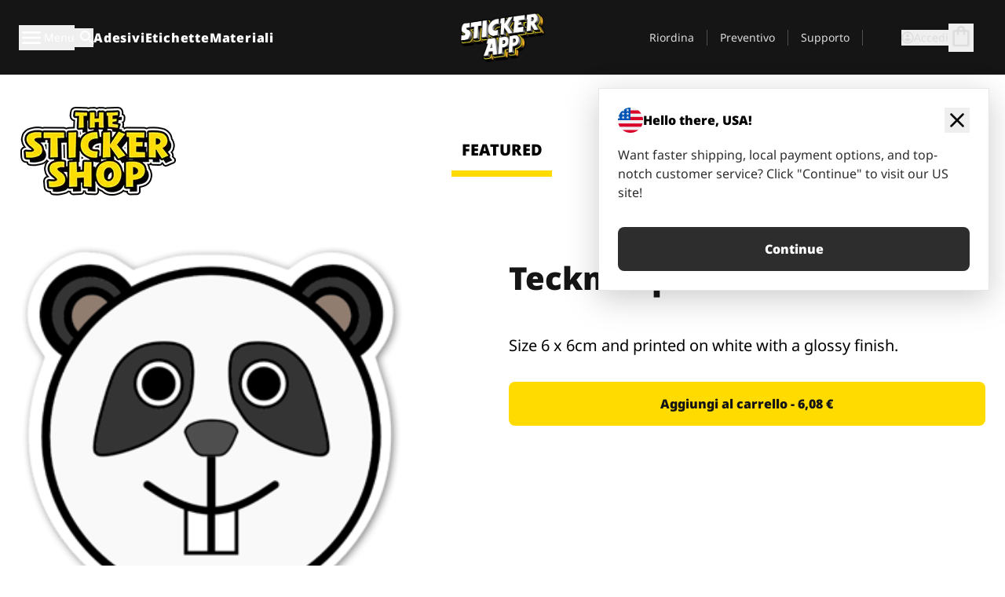

--- FILE ---
content_type: text/javascript
request_url: https://stickerapp.it/_app/immutable/chunks/Dfg2Bu0j.js
body_size: 360
content:
import{p as f}from"./CW47feEk.js";import{p as o,y as l,t as r,a as n,b as i}from"./VXJaE3pu.js";import{i as p,d as g,j as u}from"./DTKWdj_i.js";try{let e=typeof window<"u"?window:typeof global<"u"?global:typeof globalThis<"u"?globalThis:typeof self<"u"?self:{},s=new e.Error().stack;s&&(e._sentryDebugIds=e._sentryDebugIds||{},e._sentryDebugIds[s]="981d6aa1-158f-409f-a8bf-d0037af3eeca",e._sentryDebugIdIdentifier="sentry-dbid-981d6aa1-158f-409f-a8bf-d0037af3eeca")}catch{}var c=l('<svg xmlns="http://www.w3.org/2000/svg" viewBox="0 -960 960 960" fill="currentcolor"><path d="M440-440H240q-17 0-28.5-11.5T200-480q0-17 11.5-28.5T240-520h200v-200q0-17 11.5-28.5T480-760q17 0 28.5 11.5T520-720v200h200q17 0 28.5 11.5T760-480q0 17-11.5 28.5T720-440H520v200q0 17-11.5 28.5T480-200q-17 0-28.5-11.5T440-240v-200Z"></path></svg>');function h(e,s){o(s,!0);const t=f(s,"sizeClass",3,"w-full h-full");var a=c();r(d=>u(a,0,d),[()=>p(g(t(),"overflow-hidden align-middle"))]),n(e,a),i()}export{h as A};


--- FILE ---
content_type: text/javascript
request_url: https://stickerapp.it/_app/immutable/chunks/UXqR28BG.js
body_size: 959
content:
import{p as H,r as P,i as p}from"./CW47feEk.js";import{p as q,e as z,f as m,g as d,n as y,r as l,s as _,i as k,u as A,t as b,a as n,b as F,h as G,o as x,c as J,z as K}from"./VXJaE3pu.js";import{m as N,d as u,i as w,a as I,j,n as O,T as Q}from"./DTKWdj_i.js";try{let a=typeof window<"u"?window:typeof global<"u"?global:typeof globalThis<"u"?globalThis:typeof self<"u"?self:{},e=new a.Error().stack;e&&(a._sentryDebugIds=a._sentryDebugIds||{},a._sentryDebugIds[e]="1ef78810-f814-450e-94e8-a1fd24825126",a._sentryDebugIdIdentifier="sentry-dbid-1ef78810-f814-450e-94e8-a1fd24825126")}catch{}var R=z("<p> </p>"),S=z('<label class="group inline-flex cursor-pointer items-start gap-2 md:items-center"><div class="flex h-6 shrink-0"><div><input/> <svg class="pointer-events-none col-start-1 row-start-1 m-auto size-4 self-center justify-self-center stroke-white group-has-[:disabled]:text-st-white" viewBox="0 0 14 14" fill="none"><path class="opacity-0 group-has-[:checked]:opacity-100" d="M3 8L6 11L11 3.5" stroke-width="2" stroke-linecap="round" stroke-linejoin="round"></path><path class="opacity-0 group-has-[:indeterminate]:opacity-100" d="M3 7H11" stroke-width="2" stroke-linecap="round" stroke-linejoin="round"></path></svg></div></div> <!></label> <!>',1);function X(a,e){q(e,!0);let D=H(e,"checked",15,!1),T=P(e,["$$slots","$$events","$$legacy","checked","id","label","error","classes"]);const g=A(()=>e.error);var v=S(),r=m(v),c=d(r),f=d(c),h=d(f);N(h,t=>({id:e.id,type:"checkbox",class:t,...T}),[()=>u(e.classes,"col-start-1 row-start-1 size-6 cursor-pointer appearance-none rounded border-2 border-st-black outline-none checked:bg-st-black indeterminate:bg-st-white focus-visible:border-st-blue-500 focus-visible:ring focus-visible:ring-blue-300 disabled:border-st-gray-500 disabled:checked:bg-st-gray-500")],void 0,void 0,void 0,!0),y(2),l(f),l(c);var C=_(c,2);{var L=t=>{Q(t,{element:"span",class:"group-has-[:disabled]:text-st-gray-500",children:(s,i)=>{y();var o=G();b(()=>x(o,e.label)),n(s,o)},$$slots:{default:!0}})},M=t=>{var s=J(),i=m(s);K(i,()=>e.label),n(t,s)};p(C,t=>{typeof e.label=="string"?t(L):t(M,!1)})}l(r);var B=_(r,2);{var E=t=>{var s=R(),i=d(s,!0);l(s),b(o=>{I(s,"id",`${e.id}-message`),j(s,1,o),x(i,k(g))},[()=>w(u("mt-1","text-sm","font-normal","text-st-gray-800",e.error&&"text-st-red-500"))]),n(t,s)};p(B,t=>{k(g)&&t(E)})}b(t=>{I(r,"for",e.id),j(f,1,t)},[()=>w(u("grid size-6 grid-cols-1",e.error&&"border-st-red-500 ring ring-st-red-200"))]),O(h,D),n(a,v),F()}export{X as C};


--- FILE ---
content_type: text/javascript
request_url: https://stickerapp.it/_app/immutable/chunks/CGdjQd7r.js
body_size: 53997
content:
const __vite__mapDeps=(i,m=__vite__mapDeps,d=(m.f||(m.f=["./DTxg0JGB.js","./CW47feEk.js","./VXJaE3pu.js","./DTKWdj_i.js","./CTxKMhyT.js","../assets/checkout.DUhykQYO.css","./Dj_H2-Kv.js","./DKEDvM_Y.js","./Bjto5cP2.js","./GIjSQwFC.js","./fYBwFHxd.js","./CmNqQP3e.js","./DZy_27Qg.js","./CX32VexD.js","./BFufpGTo.js","./BL4ELJwb.js","./CNdthx65.js","./4omTuYbE.js","./HFtHpBcE.js","./DxmeLVVy.js","./pUJ29l4r.js","./clbQIaW4.js","./DPDh6Dp1.js","./_PYJHUFw.js","./DiVQyr87.js","./Dp8qwAtJ.js","./RiMcdvj5.js","./SpCJlVPC.js","./D9gQ_V-5.js","./CwMoae-M.js","./B6oMsaah.js","./BM9RYm05.js","./DObqRLcQ.js","./DuCHCHlN.js","./BK614rq2.js","./C4vyHsUO.js","./BaMg4vQ9.js","./Cgt_63l6.js","./CoQxTZw9.js","./BQEwWima.js","./feqDbItb.js","./H8W70ZlZ.js","./B6vgJygO.js","./BNk3mfGx.js","./DKsQy0r2.js","./PQckyg2g.js","./LkJMnaV6.js","../assets/StickerShopLayout.-5GaQJ_g.css","./IYvv5uKT.js","./qIeqcfOa.js","./CqY5y-vc.js","./Q5wtK35t.js","./CD5cqw1r.js","./uKFBXhZA.js","./BHn8esMP.js","./BHETEtnN.js","./BphOMgNh.js","./DgZ153hs.js","./BmuRnbue.js","./BOYv9Cb-.js","./CrUgDOa_.js","./DHj6RmJY.js","./B0m0SIsQ.js","./CPz2QHdX.js","./BWffk0z0.js","../assets/Banner._px1tzhy.css","./Dfg2Bu0j.js","./UXqR28BG.js","./BWE5eEcz.js","./CCIaQnhe.js","./BX4UbWr1.js","../assets/_page.Cfnb99us.css","./qfKR9rKW.js","./CM_ybkW7.js","../assets/CheckoutBlok.CFTeAVIN.css","./M_yC_gWz.js","../assets/Customer.DygquDbB.css","./0lWogGbG.js","./Cu2ypOrY.js","./Bo3zZY-o.js","./Bsro8qFR.js","./CbupwsKu.js","./BPnX_Yvb.js","./CRYwefZL.js","./DzYBHeZ0.js","./CamFAvva.js","./BiTeajci.js","./CGtA_qxU.js","./CpouDYAP.js","./aNPxr4lL.js","./CNg44OBs.js","./paUXXK9l.js","./DFsUjTpG.js","./BuP9jj_P.js","./C0hbcY4k.js","./CJLdjex6.js","./BeNKXOXF.js","./Cp-NMQem.js","./C3i8QRQg.js","./sYleU3iT.js","./Ce7LXUMG.js","./ChwF9_sY.js","./o4W2KMnW.js","./CD192E3Z.js","./D8f4EUMU.js","./DEt0pCsG.js","./Bp9MkkXE.js","./CO1P_SrT.js","./BTA2H-6L.js","./BTWjJxMg.js","./VRtKygP6.js","./DKifO78_.js","./DxrvWyg9.js","./BEt41HQy.js","./BYNqTjRh.js","./B3PnqzfC.js","./BsXbcqpd.js","./CUEqKmVV.js","./CyexShVw.js","./BfDLMZhR.js","./BnVJ8-Cr.js","./D-cXUNSv.js","./isZsxMW_.js","./DAODrhz1.js","./IFlqdyLM.js","./laupa-Lt.js","./Blvmw7Lp.js","./BYDdThh7.js","./C6gCw2WS.js","./DJxjoLLO.js","./Zzrl9HGF.js","./BL4SbSXP.js","./C9IYzCCt.js","./D86bCAM_.js","./Bk6FVUML.js","./CdZtstqV.js","./5W6LPRjl.js","../assets/ChatPageSection.Dr7ESq_q.css","./2R4pwIMY.js","./DvFOTR5B.js","./O1t9UwFs.js","./Baw765Rm.js"])))=>i.map(i=>d[i]);
var Zt=Object.defineProperty;var $t=(t,e,r)=>e in t?Zt(t,e,{enumerable:!0,configurable:!0,writable:!0,value:r}):t[e]=r;var Lt=(t,e,r)=>$t(t,typeof e!="symbol"?e+"":e,r);import{p as prop,i as if_block,s as spread_props,r as rest_props,b as bind_this,_ as __vitePreload}from"./CW47feEk.js";import{t as template_effect,j as hydrating,k as hydrate_next,ad as active_effect,am as remove_effect_dom,an as hydrate_node,ao as COMMENT_NODE,ap as get_next_sibling,aq as hydration_mismatch,ar as HYDRATION_ERROR,as as assign_nodes,Y as set_hydrate_node,at as create_fragment_from_html,au as get_first_child,p as push,H as user_pre_effect,e as from_html,a as append,b as pop,g as child,i as get,u as user_derived,s as sibling,r as reset,c as comment,f as first_child,z as snippet,av as to_array,y as from_svg,h as text,o as set_text,G as proxy,C as state,A as set,K as user_effect,D as delegate,n as next,x as setContext,m as getContext,aw as update,v as hasContext,L as tick,q as noop,J as event,ax as writable,ay as replay_events,I as onMount}from"./VXJaE3pu.js";import{c as component}from"./PQckyg2g.js";import{k as getResponsiveClasses,d as clsx,aD as leftPaddings,aE as responsiveLeftPaddings,bu as rightPaddings,bv as responsiveRightPaddings,A as createSafeCaster,O as initializeColorContext,Q as getColorContextValue,M as setContainerContextMaxPixelWidth,R as getImageContext,e as each,g as action,l as index,aA as objectEntries,i as clsx$1,u as getBackgroundClass,bw as getBoxSizingClass,j as set_class,a as set_attribute,U as set_style,aj as objectFromEntries,ab as deviceNames,K as getMediaType,bx as getPageSectionYPadding,W as getBackgroundImageCssVariable,V as Video,by as ProductAttrFilterMode,bz as ProductAttrValueType,bA as ProductProcessorsEnum,bB as SizeHelper,N as getColorContext,bC as element,m as attribute_effect,as as headingColors,bD as lightColors,w as getCheckoutSdk,bE as rune,q as getCommonTranslations,c as Button,_ as Spinner,E as Error$1,I as Image$1,L as Link,T as Text,al as gaps,bF as valueForPrevious,o as setContainerContextWidth,b as await_block,ah as key,am as transition,bG as slide,ad as Check,C as Type,aK as remove_input_defaults,n as bind_checked,aL as set_value,bH as set_checked,a6 as ProductWizardTextField,z as generateUniqueElementId,a2 as KeyboardArrowDown,a7 as debouncedFunc,a$ as getCartEventsTracker,bI as Header$1,a0 as GtmEventNames,bJ as trackSearch,ae as post,b7 as getLoginContext,$ as trackNavigation,aO as getCurrentDevice,v as getLocalizationContext,bK as setImageResizingUrlProvider,bL as setImageSizeParser,bM as setImageOptimizationUrlProvider}from"./DTKWdj_i.js";import{s as stores,p as page$2,g as goto}from"./CTxKMhyT.js";try{let t=typeof window<"u"?window:typeof global<"u"?global:typeof globalThis<"u"?globalThis:typeof self<"u"?self:{},e=new t.Error().stack;e&&(t._sentryDebugIds=t._sentryDebugIds||{},t._sentryDebugIds[e]="03503c83-cf2e-49e3-9144-f4c392c6a0b7",t._sentryDebugIdIdentifier="sentry-dbid-03503c83-cf2e-49e3-9144-f4c392c6a0b7")}catch{}function html(t,e,r=!1,i=!1,a=!1){var s=t,o="";template_effect(()=>{var l=active_effect;if(o===(o=e()??"")){hydrating&&hydrate_next();return}if(l.nodes!==null&&(remove_effect_dom(l.nodes.start,l.nodes.end),l.nodes=null),o!==""){if(hydrating){hydrate_node.data;for(var n=hydrate_next(),u=n;n!==null&&(n.nodeType!==COMMENT_NODE||n.data!=="");)u=n,n=get_next_sibling(n);if(n===null)throw hydration_mismatch(),HYDRATION_ERROR;assign_nodes(hydrate_node,u),s=set_hydrate_node(n);return}var d=o+"";r?d=`<svg>${d}</svg>`:i&&(d=`<math>${d}</math>`);var c=create_fragment_from_html(d);if((r||i)&&(c=get_first_child(c)),assign_nodes(get_first_child(c),c.lastChild),r||i)for(;get_first_child(c);)s.before(get_first_child(c));else s.before(c)}})}const pageSectionYSpaceOptions=["gutter","small","medium","large","xlarge","none"],pageSectionYSpaceCaster=createSafeCaster(pageSectionYSpaceOptions),getPageSectionXMargin=(t,e=void 0,r=!1,i=!1)=>{const a=e?r:i,s=typeof t=="string"&&t!=="full"||typeof t!="string"&&t.sm!=="full",o=isFalseInMobile(a);return clsx(o&&s&&"ml-medium mr-medium md:ml-auto md:mr-auto")},isFalseInMobile=t=>typeof t=="boolean"&&!t||typeof t!="boolean"&&!t.sm,getPageSectionXPadding=t=>{const e=t==="full"||typeof t!="string"&&t.lg==="full";return clsx(leftPaddings.medium,e?`${responsiveLeftPaddings.md_none}`:`${leftPaddings.medium} ${responsiveLeftPaddings.lg_gutter} ${responsiveLeftPaddings.md_medium}`,rightPaddings.medium,e?`${responsiveRightPaddings.md_none}`:`${rightPaddings.medium} ${responsiveRightPaddings.lg_gutter} ${responsiveRightPaddings.md_medium}`)},getPageWidthClass=t=>getResponsiveClasses(t,pageWidths),pageWidths={default:{large:"max-w-page-max",medium:"max-w-page-medium",narrow:"max-w-page-narrow",full:""},md:{large:"md:max-w-page-max",medium:"md:max-w-page-medium",narrow:"md:max-w-page-narrow",full:"md:max-w-full"},lg:{large:"lg:max-w-page-max",medium:"lg:max-w-page-medium",narrow:"lg:max-w-page-narrow",full:"lg:max-w-full"}},getPageSectionWidth=t=>{t||(t="large");const e={full:2e3,large:1230,medium:900,narrow:670};if(typeof t=="string"){const r=e[t];return{sm:r,md:r,lg:r}}else return{sm:e[t.sm||"large"],md:e[t.md||"large"],lg:e[t.lg||"large"]}};var root$j=from_html("<div><div><!> <!></div></div>");function PageSection(t,e){push(e,!0);const r=prop(e,"backgroundColor",3,"light"),i=prop(e,"fullWidthBackgroundMedia",3,!0),a=prop(e,"fullWidthBackgroundColor",3,!0),s=prop(e,"width",3,"large"),o=prop(e,"action",3,()=>{}),l=prop(e,"ySpace",3,"medium"),n=prop(e,"xSpace",3,"gutter"),u=initializeColorContext(getColorContextValue(r()));user_pre_effect(()=>{u.value=getColorContextValue(r())});const d=user_derived(()=>objectFromEntries(deviceNames.map(y=>[y,getMediaType(e.backgroundMediaUrl?typeof e.backgroundMediaUrl=="string"?e.backgroundMediaUrl:e.backgroundMediaUrl[y]:void 0)])));setContainerContextMaxPixelWidth(getPageSectionWidth(s()));function c(y){if(o())return o()(y,e.actionArg)}const f=user_derived(()=>getPageSectionYPadding(l())),g=user_derived(()=>n()==="none"?"":getPageSectionXPadding(s())),h=getImageContext(),k=user_derived(()=>getBackgroundImageCssVariable(e.backgroundMediaUrl,h)),w=y=>{const E=typeof i()=="object"?i():void 0;return clsx(i()===y&&"bg-[image:var(--background-image-url)] md:bg-[image:var(--md-background-image-url)] lg:bg-[image:var(--lg-background-image-url)]",typeof i()=="object"&&clsx((E==null?void 0:E.sm)===y&&"bg-[image:var(--background-image-url)]",(E==null?void 0:E.md)===y&&"md:bg-[image:var(--md-background-image-url)]",(E==null?void 0:E.md)!==y&&"md:bg-[image:unset]",(E==null?void 0:E.lg)===y&&"lg:bg-[image:var(--lg-background-image-url)]",(E==null?void 0:E.md)!==y&&"lg:bg-[image:unset]"))};var v=root$j(),b=child(v),L=child(b);each(L,17,()=>objectEntries(get(d)),index,(y,E)=>{var R=user_derived(()=>to_array(get(E),2));let p=()=>get(R)[0],F=()=>get(R)[1];var N=comment(),W=first_child(N);{var re=te=>{{let Ne=user_derived(()=>clsx(p()==="sm"&&"md:hidden",p()==="md"&&"hidden md:block lg:hidden",p()==="md"&&"hidden lg:block","absolute left-0 top-0 z-[-1] h-full w-full object-cover")),tt=user_derived(()=>typeof e.backgroundMediaUrl=="string"?e.backgroundMediaUrl:e.backgroundMediaUrl[p()]);Video(te,{get class(){return get(Ne)},get src(){return get(tt)},autoplay:!0,muted:!0,loop:!0})}};if_block(W,te=>{F().video&&te(re)})}append(y,N)});var T=sibling(L,2);{var _=y=>{var E=comment(),R=first_child(E);snippet(R,()=>e.children),append(y,E)};if_block(T,y=>{e.children&&y(_)})}reset(b),reset(v),action(v,y=>c==null?void 0:c(y)),template_effect((y,E)=>{set_class(v,1,y),set_attribute(v,"id",e.id),set_style(v,get(k)),set_class(b,1,E)},[()=>clsx$1(clsx(e.class,"scroll-mt-36 bg-cover bg-no-repeat",getBackgroundClass(r(),e.backgroundMediaUrl,a(),!0),e.backgroundMediaFocalPointClass,w(!0))),()=>clsx$1(clsx("mx-auto h-full bg-cover bg-no-repeat",getBackgroundClass(r(),e.backgroundMediaUrl,a(),!1),getBoxSizingClass(get(k),i(),a()),e.backgroundMediaFocalPointClass,e.innerClass,getPageWidthClass(s()),get(f),get(g),getPageSectionXMargin(s(),e.backgroundMediaUrl,i(),a()),w(!1)))]),append(t,v),pop()}class CherryPickHelper{constructor(e,r={}){this.attrComputer=e,this.attributes=r,this.lostAttributes={}}reset(){this.attributes={},this.lostAttributes={}}hasLostAttributeValue(e,r){var i;if(this.hasLostAttribute(e)){if(this.attrComputer.isMultiValue(e)){const a=(i=this.getLostAttribute(e))!==null&&i!==void 0?i:[];return(Array.isArray(r)?r:[r]).some(o=>a.includes(o))}return this.getLostAttribute(e)!=r}return!1}hasLostAttribute(e){return this.lostAttributes.hasOwnProperty(e)}maybeRegisterALost(e,r){var i;if(this.hasAttribute(e))if(this.attrComputer.isMultiValue(e)){const a=(i=this.getAttribute(e))!==null&&i!==void 0?i:[],s=Array.isArray(r)?r:[r],o=a.filter(l=>!s.includes(l));if(o.length)return this.lostAttributes[e]=o,!0;delete this.lostAttributes[e]}else{const a=this.getAttribute(e),s=JSON.stringify(a),o=JSON.stringify(r);if(a!==void 0&&s!=o)return this.lostAttributes[e]=a,!0;this.hasLostAttribute(e)&&delete this.lostAttributes[e]}return!1}removeAttribute(e,r){var i;if(this.hasAttribute(e))if(this.attrComputer.isMultiValue(e)){const a=(i=this.getAttribute(e))!==null&&i!==void 0?i:[];this.attributes[e]=a.filter(s=>s!=r)}else delete this.attributes[e]}hasAttribute(e){return this.attributes.hasOwnProperty(e)}setAttributes(e){this.attributes=e}setAttribute(e,r){var i;this.attrComputer.isMultiValue(e)?(this.hasAttribute(e)||(this.attributes[e]=[]),(i=this.getAttribute(e))===null||i===void 0||i.push(r)):this.attributes[e]=r}getAttribute(e){return this.attributes[e]}getLostAttribute(e){return this.lostAttributes[e]}getLostAttributes(){return this.lostAttributes}getAttributes(){return this.attributes}}class ProductAttrConditionEvaluator{constructor(){this.debugEnabled=!1,this.debugList=[],this.attributes={},this.ignoredConstraints={},this.debugConstraints={},this.regex=/[$][{].*?[}]/g,this.logEnabled=!1}reset(t){this.attributes=t}clearDebug(){this.debugList=[],this.debugConstraints={}}debug(t){this.debugList.push(t)}debugConstraint(t,e,r){this.debugEnabled&&(this.debugConstraints.hasOwnProperty(t)||(this.debugConstraints[t]={}),this.debugConstraints[t].hasOwnProperty(e)||(this.debugConstraints[t][e]=[]),this.debugConstraints[t][e].push(r))}getDebugConstraints(t,e){return this.debugConstraints.hasOwnProperty(t)&&this.debugConstraints[t].hasOwnProperty(e)?this.debugConstraints[t][e]:null}log(...t){this.logEnabled}ignoreConstraintsFromTo(t,e){this.ignoredConstraints.hasOwnProperty(t)||(this.ignoredConstraints[t]=[]),this.ignoredConstraints[t].push(e)}shouldIgnoreConstraints(t,e){return this.ignoredConstraints.hasOwnProperty(t)||this.ignoredConstraints.hasOwnProperty("*")?this.ignoredConstraints[t].indexOf(e)>=0||this.ignoredConstraints[t].indexOf("*")>=0:!1}filter(t,e){const r=this.getAttribute(e);let i=[],a=[];if(r!=null&&r.filters&&(a=r.filters.filter(s=>this.evalCondition(s.conditions,t)),a.sort((s,o)=>o.conditionsComplexityScore-s.conditionsComplexityScore),a.length)){switch(r.filterMode){case ProductAttrFilterMode.MODE_MERGE_ALL_WINNERS:a.forEach(s=>i=i.concat(s.values)),i=[...new Set(i)];break;default:i=a[0].values;break}r.isDynamicValue||(i=i.filter(s=>r.valuesAndConstraints.hasOwnProperty(s.toString())))}return[i,a]}canIChangeAttribute(t,e,r){return this.doesCurrentItemAllowToChange(t,e,r)?this.doesAttrValueAllowToBeCombinedWith(t,e,r):!1}doesAttrValueAllowToBeCombinedWith(t,e,r){const i=this.getConstraintsFor(e,r);if(i){let a=!0;const s=i.match(this.regex);if(s&&(s.forEach(o=>{const l=this.extractConditionedColumnName(o);l&&a&&(a=this.evalConditionAgainstChangeRequest(i,t,l,t[l]))}),!a&&this.debugEnabled)){let o="Blocked by ",l=[];s.forEach(n=>{const u=this.extractConditionedColumnName(n);if(u){const d=u.replace("item.attributes.","");l.push(`'${d}' (${t[u]})`)}}),l=[...new Set(l)],l.length>1&&(o+="any of these: "),o+=l.join(", "),this.debugConstraint(e,r,o),this.debug(o)}return a}return!0}doesCurrentItemAllowToChange(t,e,r){for(const i in t){const a=i.indexOf("item.attributes.")>=0?i.replace("item.attributes.",""):!1;if(a&&a!=e&&!this.shouldIgnoreConstraints(a,e)){const s=this.getAttribute(a);if(s){let o=t[i];Array.isArray(o)||(o=[o]);for(const l in o){const n=o[l],u=this.getConstraintsFor(a,`${n}`);if(u){const d=this.evalConditionAgainstChangeRequest(u,t,"item.attributes."+e,r);if(d)this.log(`'${s}:${n}'`,!0);else{const c=`'${n} ${a}' doesn't allow '${e}' to be changed to '${r}'.`;return this.debugConstraint(e,r,`Blocked by '${a}' (${n})`),this.log(c,s,u),this.debug(c),d}}}}}}return!0}evalConditionAgainstChangeRequest(condition,productItemAsOneDimensionalObject,columnNameToBeChanged,columnValueToBeChanged){let result=!0;if(condition.indexOf("${"+columnNameToBeChanged+"}")>=0){const replacedValues={},conditionedColumnNames=condition.match(this.regex);conditionedColumnNames&&conditionedColumnNames.forEach(t=>{const e=this.extractConditionedColumnName(t);e==columnNameToBeChanged?(condition=condition.replace(t,"columnValueToBeChanged"),replacedValues.columnValueToBeChanged=columnValueToBeChanged):(condition=condition.replace(t,"productItemAsOneDimensionalObject['"+e+"']"),replacedValues["productItemAsOneDimensionalObject["+e+"]"]=productItemAsOneDimensionalObject[e])});try{this.log("testConditionAgainstChangeRequest:",condition,replacedValues),result=eval(condition)}catch(t){}}return result}evalCondition(condition,productItemAsOneDimensionalObject){let result=!0;if(condition&&condition.length){const replacedValues={},conditionedColumnNames=condition.match(this.regex);conditionedColumnNames&&conditionedColumnNames.forEach(t=>{const e=this.extractConditionedColumnName(t);condition=condition.replace(t,"productItemAsOneDimensionalObject['"+e+"']"),replacedValues["productItemAsOneDimensionalObject["+e+"]"]=productItemAsOneDimensionalObject[e]});try{this.log("simpleConditionTest:",condition,replacedValues),result=eval(condition)}catch(t){}}return result}isNotIn(t,e){return t?Array.isArray(t)&&!Array.isArray(e)?t.indexOf(e)<0:!Array.isArray(t)&&Array.isArray(e)?e.indexOf(t)<0:Array.isArray(t)&&Array.isArray(e)?e.filter(r=>t.indexOf(r)>=0).length==0:!Array.isArray(t)&&!Array.isArray(e)?t!=e:!1:!0}isIn(t,e){return t?Array.isArray(t)&&!Array.isArray(e)?t.indexOf(e)>=0:!Array.isArray(t)&&Array.isArray(e)?e.indexOf(t)>=0:Array.isArray(t)&&Array.isArray(e)?e.filter(r=>t.indexOf(r)>=0).length>0:!Array.isArray(t)&&!Array.isArray(e)?t==e:!1:!1}extractConditionedColumnName(t){var e;const r=(e=t.match(this.regex))===null||e===void 0?void 0:e.pop();return r?r.replace("$","").replace("{","").replace("}",""):null}getConstraintsFor(t,e){const r=this.getAttribute(t);return r&&r.valuesAndConstraints.hasOwnProperty(e)?r.valuesAndConstraints[e]:null}getAttribute(t){return this.attributes.hasOwnProperty(t)?this.attributes[t]:null}}class ProductAttrComputer{constructor(e=new ProductAttrConditionEvaluator){this.attrEvaluator=e,this.attributes={},this.attributesFiltersMatched={},this.attributesPreferred={},this.attributesOutOfStock={},this.attributesConstrained={},this.attributesSuggested={},this.attributesFiltered={},this.useFilters=!0}reset(e){this.attributes=e}getAttributes(){return this.attributes}evaluate(e,r,i){i!==void 0&&(this.useFilters=i),r&&(this.reset(r),this.attrEvaluator.reset(r)),this.evaluateFilteredValues(e),this.evaluateConstrainedValues(e),this.evaluateSuggestedValues(),this.evaluateOutOfStockValues()}evaluateFilteredValues(e){this.attributesFiltered={},this.attributesFiltersMatched={};for(const r in this.attributes){const[i,a]=this.attrEvaluator.filter(e.toTestableOneDimensionalArray(),r);this.attributesFiltered[r]=i,this.attributesFiltersMatched[r]=a.length}}evaluateConstrainedValues(e){this.attrEvaluator.clearDebug(),this.attributesConstrained={};for(const r in this.attributes){this.attributesConstrained[r]=[];for(const i of this.getAllValues(r))this.attrEvaluator.canIChangeAttribute(e.toTestableOneDimensionalArray(),r,String(i))||this.attributesConstrained[r].push(i)}}evaluateSuggestedValues(){this.attributesSuggested={};for(const e in this.attributes){let r=this.getFilteredValues(e);(!this.useFilters||!r.length)&&(r=this.getAllValues(e));let i=this.getPreferredValue(e);i!==null&&(Array.isArray(i)||(i=[i]),i=i.filter(a=>!this.isConstrained(e,a)&&this.canValueBe(e,a)&&r.indexOf(a)<0),r=r.concat(i)),this.attributesSuggested[e]=r}}evaluateOutOfStockValues(){this.attributesOutOfStock={};for(const e in this.attributes){const r=this.attributes[e].outOfStockValues;r.length&&(this.attributesOutOfStock[e]=r)}}isAvailable(e,r){return!this.isConstrained(e,r)&&(this.isInSuggestedValues(e,r)||this.isDynamicValue(e))}getDefaultValue(e){if(this.isMultiValue(e))return[];const r=this.getFilteredValues(e).filter(a=>!this.isConstrained(e,a));if(r.length)return r[0];const i=this.getSuggestedValues(e).filter(a=>!this.isConstrained(e,a));return i.length?i[0]:null}getAllValues(e){return this.isSupported(e)?Object.keys(this.attributes[e].valuesAndConstraints).map(i=>{var a;return(a=this.parseAttribute(e,i))!==null&&a!==void 0?a:i}):[]}getHighestAvailableValue(e){const r=this.getSuggestedValues(e).filter(a=>!this.isConstrained(e,a)),i=Math.max(...r.map(a=>parseFloat(String(a))));return isNaN(i)?null:i}getLowestAvailableValue(e){const r=this.getSuggestedValues(e).filter(a=>!this.isConstrained(e,a)),i=Math.min(...r.map(a=>parseFloat(String(a))));return isNaN(i)?null:i}getSuggestedValues(e){return this.attributesSuggested.hasOwnProperty(e)?this.attributesSuggested[e]:[]}getFilteredValues(e){return this.attributesFiltered.hasOwnProperty(e)?this.attributesFiltered[e]:[]}hasBeenFiltered(e){return this.attributesFiltersMatched.hasOwnProperty(e)?this.attributesFiltersMatched[e]>0:!1}hasPreferredValue(e){return this.attributesPreferred.hasOwnProperty(e)}removePreferredValue(e,r){const i=this.getPreferredValue(e);this.isMultiValue(e)&&Array.isArray(i)?this.setPreferredValue(e,i.filter(a=>a!=r)):delete this.attributesPreferred[e]}getPreferredValue(e){return this.hasPreferredValue(e)?this.attributesPreferred[e]:null}setPreferredValue(e,r){this.attributesPreferred[e]=r}setPreferredValues(e){this.attributesPreferred=e}getConstrainedValues(e){return this.attributesConstrained.hasOwnProperty(e)?this.attributesConstrained[e]:[]}getOutOfStockValues(e){return this.attributesOutOfStock.hasOwnProperty(e)?this.attributesOutOfStock[e]:[]}getIcons(e){var r,i;return(i=(r=this.attributes[e])===null||r===void 0?void 0:r.icons)!==null&&i!==void 0?i:{}}isSupported(e){return this.attributes.hasOwnProperty(e)}isRequired(e){var r;return this.isSupported(e)&&((r=this.attributes[e])===null||r===void 0?void 0:r.isRequired)}isMultiValue(e){var r;return this.isSupported(e)&&((r=this.attributes[e])===null||r===void 0?void 0:r.isMultiValue)}isDynamicValue(e){var r;return this.isSupported(e)&&((r=this.attributes[e])===null||r===void 0?void 0:r.isDynamicValue)}getValueType(e){var r,i;return(i=(r=this.attributes[e])===null||r===void 0?void 0:r.valueType)!==null&&i!==void 0?i:null}isBooleanType(e){return this.getValueType(e)===ProductAttrValueType.BOOL}isIntType(e){return this.getValueType(e)===ProductAttrValueType.INT}isFloatType(e){return this.getValueType(e)===ProductAttrValueType.FLOAT}isStringType(e){return this.getValueType(e)===ProductAttrValueType.STRING}isNumberType(e){return this.isIntType(e)||this.isFloatType(e)}isInFilteredValues(e,r){return this.getFilteredValues(e).includes(r)}isInSuggestedValues(e,r){return this.getSuggestedValues(e).includes(r)}isConstrained(e,r){return this.getConstrainedValues(e).includes(r)}isOutOfStock(e,r){return this.getOutOfStockValues(e).includes(r)}isRecommended(e,r){return this.isConstrained(e,r)||this.isOutOfStock(e,r)?!1:this.hasBeenFiltered(e)&&this.isInFilteredValues(e,r)}canValueBe(e,r){var i;return this.isDynamicValue(e)?!0:(i=this.attributes[e])===null||i===void 0?void 0:i.valuesAndConstraints.hasOwnProperty(r.toString())}parseAttribute(e,r){if(Array.isArray(r)){const i=[];for(const a of r){const s=this.parseAttribute(e,a);s!==null&&i.push(s)}return i.length>0?i:null}if(!["string","boolean","number"].includes(typeof r))return null;if(this.isStringType(e))return String(r);if(this.isBooleanType(e))try{const i=JSON.parse(r);if(typeof i=="boolean")return i}catch{}else if(this.isIntType(e)){const i=parseInt(r);return isNaN(i)?null:i}else if(this.isFloatType(e)){const i=parseFloat(r);return isNaN(i)?null:i}return null}get debugList(){return this.attrEvaluator.debugList}set debugEnabled(e){this.attrEvaluator.debugEnabled=e}get debugEnabled(){return this.attrEvaluator.debugEnabled}}class ProductItem{constructor(e,r,i={}){this.attributes={},this.productFamilyName=e,this.productName=r,this.attributes=i}getAttribute(e){return this.attributes[e]}setAttribute(e,r){return this.attributes[e]=r,this}removeAttribute(e){return delete this.attributes[e],this}hasAttribute(e){return this.attributes[e]!==void 0}getAttributes(){return this.attributes}setAttributes(e){this.attributes=e}getProductName(){return this.productName}getProductFamilyName(){return this.productFamilyName}reset(e){return this.productFamilyName=e.productFamilyName,this.productName=e.productName,this.attributes=e.attributes,this}toTestableOneDimensionalArray(){const e={};e["item.productFamilyName"]=this.productFamilyName,e["item.productName"]=this.productName;for(const r in this.attributes)e["item.attributes."+r]=this.attributes[r];return e}}class ProductProcessorsCollection{constructor(){this.processors=new Map}invokeProcessors(e,r){this.processors.forEach((i,a)=>{i(e,r)})}registerProcessor(e,r){if(this.processors.has(e.valueOf()))throw Error(`Processor with id ${e} already exists.`);"invoke"in r?this.processors.set(e.valueOf(),(i,a)=>r.invoke(i,a)):this.processors.set(e.valueOf(),r)}unregisterProcessor(e){return this.processors.has(e.valueOf())?this.processors.delete(e.valueOf()):!1}}class AttributeValueParserProcessor{constructor(e){this.cherryPicks=e}invoke(e,r){e.setAttributes(this.parseAttributes(e.getAttributes(),r)),this.cherryPicks.setAttributes(this.parseAttributes(this.cherryPicks.getAttributes(),r))}parseAttributes(e,r){var i;const a={};for(const[s,o]of Object.entries(e)){const l=o;if(Array.isArray(o)&&o.length>0||["number","string","boolean"].includes(typeof o)){a[s]=(i=r.parseAttribute(s,o))!==null&&i!==void 0?i:o;const n=a[s]}}return a}}class ProductContext{constructor(){this.processors=new ProductProcessorsCollection,this.sku="",this.productItem=new ProductItem("",""),this.attrEvaluator=new ProductAttrConditionEvaluator,this.attrComputer=new ProductAttrComputer(this.attrEvaluator),this.cherryPicks=new CherryPickHelper(this.attrComputer,{}),this.processors.registerProcessor(ProductProcessorsEnum.ATTR_VALUE_PARSER,new AttributeValueParserProcessor(this.cherryPicks))}reset(e,r,i=!1){this.productItem.reset(e),this.attrComputer.reset(r),this.attrEvaluator.reset(r),i||this.cherryPicks.reset(),this.sku=e.sku}getSKU(){return this.sku}invokeProcessors(){this.processors.invokeProcessors(this.productItem,this.attrComputer)}setCherryPicks(e,r=!1){this.cherryPicks.setAttributes(e),r&&this.attrComputer.setPreferredValues(JSON.parse(JSON.stringify(e)))}}class AutoPickAttrProcessor{constructor(e,r,i,a){this.autoOptDefaultValue=e,this.cherryPicks=r,this.ignoreAttributeFromAutoPickerCallback=i,this.isAttributeRequiredCallback=a}invoke(e,r){let i=!0,a=0;for(;i&&(a++,r.evaluate(e),i=this.autoPickAttributes(e,r),!(a>=5)););for(i=!0,a=0;i&&(a++,r.evaluate(e),i=this.tryAutoPickFromCherries(e,r),!(a>=5)););return!i&&a==1}autoPickAttributes(e,r){const i=this.getAttributesAsString(e);for(const a in r.getAttributes()){if(this.ignoreAttributeFromAutoPickerCallback(a))continue;const s=e==null?void 0:e.getAttribute(a);if(s||this.isAttributeRequiredCallback(a)){const o=this.cherryPicks.getAttribute(a);this.autoPick(e,r,a,s,o)}}return i!=this.getAttributesAsString(e)}tryAutoPickFromCherries(e,r){const i=this.getAttributesAsString(e);for(const a in r.getAttributes())if(this.cherryPicks.hasAttribute(a)){const s=this.cherryPicks.getAttribute(a),o=e==null?void 0:e.getAttribute(a);(!o||o!=s)&&this.autoPick(e,r,a,o,s)}return i!=this.getAttributesAsString(e)}autoPick(e,r,i,a,s){if(r!=null&&r.isMultiValue(i)){Array.isArray(a)||(a=[a]);let o=a.filter(l=>r.isAvailable(i,l));s&&(s=s.filter(l=>r.isAvailable(i,l)&&o.indexOf(l)<0),o=[...o,...s]),this.cherryPicks.maybeRegisterALost(i,o),e==null||e.setAttribute(i,o)}else{const o=r.getDefaultValue(i);let l=a==null&&!this.isAttributeRequiredCallback(i)||r.isAvailable(i,a)?a:o;!l&&r.isDynamicValue(i)&&o&&(l=o),s&&r.isAvailable(i,s)&&!r.isDynamicValue(i)&&(l=s),this.cherryPicks.maybeRegisterALost(i,l),e.setAttribute(i,l)}}shouldAutoOptForDefaultValue(e){return this.autoOptDefaultValue.indexOf(e)>=0}getAttributesAsString(e){return Object.entries(e.getAttributes()).map(([r,i])=>`|${r}:${i}|`).join("")}}class SizeProcessor{constructor(e){this.sizeHelper=e,this.lastEvaluation="",this.name=SizeProcessor.name}invoke(e,r){this.sizeHelper.evaluate();const i=this.sizeHelper.toString();if(this.lastEvaluation!=i){this.lastEvaluation=i;let a=this.sizeHelper.width.mm,s=this.sizeHelper.height.mm;if(this.sizeHelper.fixedSize){let n=!1;const u=r.getSuggestedValues("size");let d=null,c=null;const f=[];for(const g in u){const h=u[g],k=this.sizeHelper.extractMeassuresFromString(h);c||(c=k,d=h);const w=this.sizeHelper.localizedToMM(k.width),v=this.sizeHelper.localizedToMM(k.height);if(f[g]=[w,v],a==w&&v==s){n=!0;break}}if(!n&&c&&d){const g=this.findClosestMatch(f,a,s);g!=null&&g.distance&&g.distance<1.5?e.setAttribute("size",String(g.index)):(e.setAttribute("size",d),a=this.sizeHelper.setMeasureAttrLocalized("width_mm",c.width),s=this.sizeHelper.setMeasureAttrLocalized("height_mm",c.height))}}const o=Math.max(a,s),l=Math.min(a,s);if(this.sizeHelper.hasMaxSizeOtherSide()&&[o,l].every(n=>n>this.sizeHelper.maxSizeOtherSide.mm)){const n=l/this.sizeHelper.maxSizeOtherSide.mm;this.sizeHelper.setMeasureAttrInMM("width_mm",a/n),this.sizeHelper.setMeasureAttrInMM("height_mm",s/n)}else if(o>this.sizeHelper.maxSize.mm){const n=o/this.sizeHelper.maxSize.mm;this.sizeHelper.setMeasureAttrInMM("width_mm",a/n),this.sizeHelper.setMeasureAttrInMM("height_mm",s/n)}else if(l<this.sizeHelper.minSize.mm){const n=this.sizeHelper.minSize.mm/l;this.sizeHelper.setMeasureAttrInMM("width_mm",a*n),this.sizeHelper.setMeasureAttrInMM("height_mm",s*n)}}}findClosestMatch(e,r,i){let a=null,s=Number.MAX_SAFE_INTEGER;for(let o=0;o<e.length;o++){const l=Math.abs(r-e[o][0])+Math.abs(i-e[o][1]);l<s&&(s=l,a={index:o,distance:l})}return a}}class ProductWizardContext extends ProductContext{constructor(){super(),this.attributesRequiredByWizard=["size","imperial_units","shape"],this.neverDisable=["quantity"],this.quantityAndPriceOptions=[],this.isBusy=!1,this.sizeHelper=new SizeHelper(this.attrComputer,this.productItem);const e=new AutoPickAttrProcessor(["laminate"],this.cherryPicks,r=>!this.canAttrValuesBeDisabled(r),r=>this.isAttributeRequired(r));this.processors.registerProcessor(ProductProcessorsEnum.AUTOPICK,e),this.processors.registerProcessor(ProductProcessorsEnum.SIZE,new SizeProcessor(this.sizeHelper)),this.attrEvaluator.ignoreConstraintsFromTo("feature","laminate"),this.attrEvaluator.ignoreConstraintsFromTo("ink","laminate")}resetQuantity(e){this.quantityAndPriceOptions=e;const r=this.quantityAndPriceOptions.find(a=>a.quantity!==0),i=r?r.quantity:0;!this.cherryPicks.hasAttribute("quantity")&&i&&this.productItem.setAttribute("quantity",i)}canAttrValuesBeDisabled(e){return this.neverDisable.indexOf(e)<0}isAttributeRequired(e){return this.attrComputer.isRequired(e)||this.attributesRequiredByWizard.indexOf(e)>=0}getAttributeOptions(e,r=!0){const i=this.productItem.getAttribute(e),a=this.attrComputer.getSuggestedValues(e);if(this.attrComputer.isDynamicValue(e)){const n=this.attrComputer.parseAttribute(e,i);n!==null&&!Array.isArray(n)&&!a.includes(n)&&a.push(n)}const s=[...this.canAttrValuesBeDisabled(e)?this.attrComputer.getConstrainedValues(e):[],...r?this.attrComputer.getOutOfStockValues(e):[]],o=this.attrComputer.getIcons(e),l=a.map(n=>{var u;return{value:n,disabled:s.includes(n),icon:(u=o[n.toString()])!==null&&u!==void 0?u:null,selected:Array.isArray(i)?i.includes(n):String(i)===String(n),out_of_stock:this.attrComputer.isOutOfStock(e,n)}});return this.sortOptions(e,l)}sortOptions(e,r){const i=r.reduce((a,s)=>(s.disabled?a.low.push(s):this.attrComputer.hasBeenFiltered(e)&&!this.attrComputer.isInFilteredValues(e,s.value)?a.medium.push(s):a.high.push(s),a),{high:[],medium:[],low:[]});return[...i.high,...i.medium,...i.low]}}var root$i=from_svg('<svg xmlns="http://www.w3.org/2000/svg" viewBox="0 -960 960 960" fill="currentcolor"><path d="M459-381 314-526q-3-3-4.5-6.5T308-540q0-8 5.5-14t14.5-6h304q9 0 14.5 6t5.5 14q0 2-6 14L501-381q-5 5-10 7t-11 2q-6 0-11-2t-10-7Z"></path></svg>');function ArrowDropDown(t,e){push(e,!0);const r=prop(e,"sizeClass",3,"w-full h-full");var i=root$i();template_effect(a=>set_class(i,0,a),[()=>clsx$1(clsx(r(),"overflow-hidden align-middle"))]),append(t,i),pop()}var root$h=from_svg('<svg viewBox="0 0 24 24" xmlns="http://www.w3.org/2000/svg" fill="currentcolor"><circle cx="4" cy="12" r="3" opacity="1"><animate id="spinner_qYjJ" begin="0;spinner_t4KZ.end-0.25s" attributeName="opacity" dur="1s" values="1;.2" fill="currentcolor"></animate></circle><circle cx="12" cy="12" r="3" opacity=".4"><animate begin="spinner_qYjJ.begin+0.15s" attributeName="opacity" dur="1s" values="1;.2" fill="currentcolor"></animate></circle><circle cx="20" cy="12" r="3" opacity=".3"><animate id="spinner_t4KZ" begin="spinner_qYjJ.begin+0.3s" attributeName="opacity" dur="1s" values="1;.2" fill="currentcolor"></animate></circle></svg>');function LoadingDots(t,e){push(e,!0);const r=prop(e,"sizeClass",3,"w-full h-full");var i=root$h();template_effect(a=>set_class(i,0,a),[()=>clsx$1(clsx(r(),"overflow-hidden align-middle"))]),append(t,i),pop()}const headingLevels=[1,2,3,4,5],parseHeadingLevel=t=>{if(t===void 0||t.trim()==="")return;const e=parseInt(t);return headingLevels.find(r=>e===r)};function getHeadingSizeClasses(t){return getResponsiveClasses(t,headingSizes)}const headingSizes={default:{xxsmall:"text-st-sm-xxsmall lg:text-st-lg-xxsmall",xsmall:"text-st-sm-xsmall lg:text-st-lg-xsmall",small:"text-st-sm-small lg:text-st-lg-small",medium:"text-st-sm-medium lg:text-st-lg-medium",large:"text-st-sm-large lg:text-st-lg-large",xlarge:"text-st-sm-xlarge lg:text-st-lg-xlarge",xxlarge:"text-st-sm-xxlarge lg:text-st-lg-xxlarge"},sm:{xxsmall:"text-st-sm-xxsmall",xsmall:"text-st-sm-xsmall",small:"text-st-sm-small",medium:"text-st-sm-medium",large:"text-st-sm-large",xlarge:"text-st-sm-xlarge",xxlarge:"text-st-sm-xxlarge"},md:{xxsmall:"md:text-st-md-xxsmall",xsmall:"md:text-st-md-xsmall",small:"md:text-st-md-small",medium:"md:text-st-md-medium",large:"md:text-st-md-large",xlarge:"md:text-st-md-xlarge",xxlarge:"md:text-st-md-xxlarge"},lg:{xxsmall:"lg:text-st-lg-xxsmall",xsmall:"lg:text-st-lg-xsmall",small:"lg:text-st-lg-small",medium:"lg:text-st-lg-medium",large:"lg:text-st-lg-large",xlarge:"lg:text-st-lg-xlarge",xxlarge:"lg:text-st-lg-xxlarge"}};function BaseHeading(t,e){push(e,!0);const r=c=>{var f=comment(),g=first_child(f);{var h=w=>{var v=text();template_effect(()=>set_text(v,e.children)),append(w,v)},k=w=>{var v=comment(),b=first_child(v);snippet(b,()=>e.children),append(w,v)};if_block(g,w=>{typeof e.children=="string"?w(h):w(k,!1)})}append(c,f)},i={1:"h1",2:"h2",3:"h3",4:"h4",5:"h5"},a=user_derived(()=>e.element??i[e.level]),s=getColorContext(),o=user_derived(()=>{if(e.color)return headingColors[e.color];const c=s.value,f={lg:c.lg==="brand"||lightColors.includes(c.lg)?"lg:text-st-black":"lg:text-st-white",md:c.md==="brand"||lightColors.includes(c.md)?"md:text-st-black":"md:text-st-white",sm:c.sm==="brand"||lightColors.includes(c.sm)?"text-st-black":"text-st-white"};return objectEntries(f).map(([g,h])=>h).join(" ")}),l=user_derived(()=>clsx({"font-black":[1,2,3].indexOf(e.level)!==-1,"font-bold":e.level===4||e.level===5})),n=user_derived(()=>clsx(get(o),getHeadingSizeClasses(e.size),get(l),e.class));var u=comment(),d=first_child(u);element(d,()=>get(a),!1,(c,f)=>{attribute_effect(c,()=>({class:get(n),id:e.id})),r(f)}),append(t,u),pop()}function HeadingMedium(t,e){push(e,!0);let r=prop(e,"size",3,"medium"),i=rest_props(e,["$$slots","$$events","$$legacy","class","size"]);{let a=user_derived(()=>clsx(e.class));BaseHeading(t,spread_props({get class(){return get(a)},get size(){return r()},level:2},()=>i))}pop()}function HeadingSmall(t,e){push(e,!0);let r=prop(e,"size",3,"small"),i=rest_props(e,["$$slots","$$events","$$legacy","class","size"]);{let a=user_derived(()=>clsx(e.class));BaseHeading(t,spread_props({get class(){return get(a)},get size(){return r()},level:3},()=>i))}pop()}let z=!1;const D=[],J=t=>new Promise((e,r)=>{if(typeof window>"u"||(window.storyblokRegisterEvent=a=>{window.location!==window.parent.location&&(z?a():D.push(a))},document.getElementById("storyblok-javascript-bridge")))return;const i=document.createElement("script");i.async=!0,i.src=t,i.id="storyblok-javascript-bridge",i.onerror=a=>r(a),i.onload=a=>{D.forEach(s=>s()),z=!0,e(a)},document.getElementsByTagName("head")[0].appendChild(i)});var ie=Object.defineProperty,oe=(t,e,r)=>e in t?ie(t,e,{enumerable:!0,configurable:!0,writable:!0,value:r}):t[e]=r,m=(t,e,r)=>oe(t,typeof e!="symbol"?e+"":e,r);class C{constructor(){m(this,"isCDNUrl",(e="")=>e.includes("/cdn/")),m(this,"getOptionsPage",(e,r=25,i=1)=>({...e,per_page:r,page:i})),m(this,"delay",e=>new Promise(r=>setTimeout(r,e))),m(this,"arrayFrom",(e=0,r)=>Array.from({length:e},r)),m(this,"range",(e=0,r=e)=>{const i=Math.abs(r-e)||0,a=e<r?1:-1;return this.arrayFrom(i,(s,o)=>o*a+e)}),m(this,"asyncMap",async(e,r)=>Promise.all(e.map(r))),m(this,"flatMap",(e=[],r)=>e.map(r).reduce((i,a)=>[...i,...a],[])),m(this,"escapeHTML",function(e){const r={"&":"&amp;","<":"&lt;",">":"&gt;",'"':"&quot;","'":"&#39;"},i=/[&<>"']/g,a=new RegExp(i.source);return e&&a.test(e)?e.replace(i,s=>r[s]):e})}stringify(e,r,i){const a=[];for(const s in e){if(!Object.prototype.hasOwnProperty.call(e,s))continue;const o=e[s];if(o==null)continue;const l=i?"":encodeURIComponent(s);let n;typeof o=="object"?n=this.stringify(o,r?r+encodeURIComponent(`[${l}]`):l,Array.isArray(o)):n=`${r?r+encodeURIComponent(`[${l}]`):l}=${encodeURIComponent(o)}`,a.push(n)}return a.join("&")}getRegionURL(e){const r="api.storyblok.com",i="api-us.storyblok.com",a="app.storyblokchina.cn",s="api-ap.storyblok.com",o="api-ca.storyblok.com";switch(e){case"us":return i;case"cn":return a;case"ap":return s;case"ca":return o;default:return r}}}const le=function(t,e){const r={};for(const i in t){const a=t[i];e.includes(i)&&a!==null&&(r[i]=a)}return r},ce=t=>t==="email",he=()=>({singleTag:"hr"}),ue=()=>({tag:"blockquote"}),de=()=>({tag:"ul"}),pe=t=>({tag:["pre",{tag:"code",attrs:t.attrs}]}),ge=()=>({singleTag:"br"}),fe=t=>({tag:`h${t.attrs.level}`}),me=t=>({singleTag:[{tag:"img",attrs:le(t.attrs,["src","alt","title"])}]}),ye=()=>({tag:"li"}),be=()=>({tag:"ol"}),ke=()=>({tag:"p"}),ve=t=>({tag:[{tag:"span",attrs:{"data-type":"emoji","data-name":t.attrs.name,emoji:t.attrs.emoji}}]}),$e=()=>({tag:"b"}),Te=()=>({tag:"s"}),we=()=>({tag:"u"}),Re=()=>({tag:"strong"}),Ee=()=>({tag:"code"}),_e=()=>({tag:"i"}),Se=t=>{if(!t.attrs)return{tag:""};const e=new C().escapeHTML,r={...t.attrs},{linktype:i="url"}=t.attrs;if(delete r.linktype,r.href&&(r.href=e(t.attrs.href||"")),ce(i)&&(r.href=`mailto:${r.href}`),r.anchor&&(r.href=`${r.href}#${r.anchor}`,delete r.anchor),r.custom){for(const a in r.custom)r[a]=r.custom[a];delete r.custom}return{tag:[{tag:"a",attrs:r}]}},je=t=>({tag:[{tag:"span",attrs:t.attrs}]}),Ie=()=>({tag:"sub"}),xe=()=>({tag:"sup"}),Ae=t=>({tag:[{tag:"span",attrs:t.attrs}]}),Oe=t=>{var e;return(e=t.attrs)!=null&&e.color?{tag:[{tag:"span",attrs:{style:`background-color:${t.attrs.color};`}}]}:{tag:""}},Le=t=>{var e;return(e=t.attrs)!=null&&e.color?{tag:[{tag:"span",attrs:{style:`color:${t.attrs.color}`}}]}:{tag:""}},Ce={nodes:{horizontal_rule:he,blockquote:ue,bullet_list:de,code_block:pe,hard_break:ge,heading:fe,image:me,list_item:ye,ordered_list:be,paragraph:ke,emoji:ve},marks:{bold:$e,strike:Te,underline:we,strong:Re,code:Ee,italic:_e,link:Se,styled:je,subscript:Ie,superscript:xe,anchor:Ae,highlight:Oe,textStyle:Le}},Pe=function(t){const e={"&":"&amp;","<":"&lt;",">":"&gt;",'"':"&quot;","'":"&#39;"},r=/[&<>"']/g,i=new RegExp(r.source);return t&&i.test(t)?t.replace(r,a=>e[a]):t};let q=!1,P=class{constructor(t){m(this,"marks"),m(this,"nodes"),t||(t=Ce),this.marks=t.marks||[],this.nodes=t.nodes||[]}addNode(t,e){this.nodes[t]=e}addMark(t,e){this.marks[t]=e}render(t,e={optimizeImages:!1},r=!0){if(!q&&r&&(q=!0),t&&t.content&&Array.isArray(t.content)){let i="";return t.content.forEach(a=>{i+=this.renderNode(a)}),e.optimizeImages?this.optimizeImages(i,e.optimizeImages):i}return""}optimizeImages(t,e){let r=0,i=0,a="",s="";typeof e!="boolean"&&(typeof e.width=="number"&&e.width>0&&(a+=`width="${e.width}" `,r=e.width),typeof e.height=="number"&&e.height>0&&(a+=`height="${e.height}" `,i=e.height),(e.loading==="lazy"||e.loading==="eager")&&(a+=`loading="${e.loading}" `),typeof e.class=="string"&&e.class.length>0&&(a+=`class="${e.class}" `),e.filters&&(typeof e.filters.blur=="number"&&e.filters.blur>=0&&e.filters.blur<=100&&(s+=`:blur(${e.filters.blur})`),typeof e.filters.brightness=="number"&&e.filters.brightness>=-100&&e.filters.brightness<=100&&(s+=`:brightness(${e.filters.brightness})`),e.filters.fill&&(e.filters.fill.match(/[0-9A-F]{6}/gi)||e.filters.fill==="transparent")&&(s+=`:fill(${e.filters.fill})`),e.filters.format&&["webp","png","jpeg"].includes(e.filters.format)&&(s+=`:format(${e.filters.format})`),typeof e.filters.grayscale=="boolean"&&e.filters.grayscale&&(s+=":grayscale()"),typeof e.filters.quality=="number"&&e.filters.quality>=0&&e.filters.quality<=100&&(s+=`:quality(${e.filters.quality})`),e.filters.rotate&&[90,180,270].includes(e.filters.rotate)&&(s+=`:rotate(${e.filters.rotate})`),s.length>0&&(s=`/filters${s}`))),a.length>0&&(t=t.replace(/<img/g,`<img ${a.trim()}`));const o=r>0||i>0||s.length>0?`${r}x${i}${s}`:"";return t=t.replace(/a.storyblok.com\/f\/(\d+)\/([^.]+)\.(gif|jpg|jpeg|png|tif|bmp)/g,`a.storyblok.com/f/$1/$2.$3/m/${o}`),typeof e!="boolean"&&(e.sizes||e.srcset)&&(t=t.replace(/<img.*?src=["|'](.*?)["|']/g,l=>{var n,u;const d=l.match(/a.storyblok.com\/f\/(\d+)\/([^.]+)\.(gif|jpg|jpeg|png|tif|bmp)/g);if(d&&d.length>0){const c={srcset:(n=e.srcset)==null?void 0:n.map(g=>{if(typeof g=="number")return`//${d}/m/${g}x0${s} ${g}w`;if(typeof g=="object"&&g.length===2){let h=0,k=0;return typeof g[0]=="number"&&(h=g[0]),typeof g[1]=="number"&&(k=g[1]),`//${d}/m/${h}x${k}${s} ${h}w`}return""}).join(", "),sizes:(u=e.sizes)==null?void 0:u.map(g=>g).join(", ")};let f="";return c.srcset&&(f+=`srcset="${c.srcset}" `),c.sizes&&(f+=`sizes="${c.sizes}" `),l.replace(/<img/g,`<img ${f.trim()}`)}return l})),t}renderNode(t){const e=[];t.marks&&t.marks.forEach(i=>{const a=this.getMatchingMark(i);a&&a.tag!==""&&e.push(this.renderOpeningTag(a.tag))});const r=this.getMatchingNode(t);return r&&r.tag&&e.push(this.renderOpeningTag(r.tag)),t.content?t.content.forEach(i=>{e.push(this.renderNode(i))}):t.text?e.push(Pe(t.text)):r&&r.singleTag?e.push(this.renderTag(r.singleTag," /")):r&&r.html?e.push(r.html):t.type==="emoji"&&e.push(this.renderEmoji(t)),r&&r.tag&&e.push(this.renderClosingTag(r.tag)),t.marks&&t.marks.slice(0).reverse().forEach(i=>{const a=this.getMatchingMark(i);a&&a.tag!==""&&e.push(this.renderClosingTag(a.tag))}),e.join("")}renderTag(t,e){return t.constructor===String?`<${t}${e}>`:t.map(r=>{if(r.constructor===String)return`<${r}${e}>`;{let i=`<${r.tag}`;if(r.attrs){for(const a in r.attrs)if(Object.prototype.hasOwnProperty.call(r.attrs,a)){const s=r.attrs[a];s!==null&&(i+=` ${a}="${s}"`)}}return`${i}${e}>`}}).join("")}renderOpeningTag(t){return this.renderTag(t,"")}renderClosingTag(t){return t.constructor===String?`</${t}>`:t.slice(0).reverse().map(e=>e.constructor===String?`</${e}>`:`</${e.tag}>`).join("")}getMatchingNode(t){const e=this.nodes[t.type];if(typeof e=="function")return e(t)}getMatchingMark(t){const e=this.marks[t.type];if(typeof e=="function")return e(t)}renderEmoji(t){if(t.attrs.emoji)return t.attrs.emoji;const e=[{tag:"img",attrs:{src:t.attrs.fallbackImage,draggable:"false",loading:"lazy",align:"absmiddle"}}];return this.renderTag(e," /")}};const Je=t=>{if(typeof t!="object"||typeof t._editable>"u")return{};try{const e=JSON.parse(t._editable.replace(/^<!--#storyblok#/,"").replace(/-->$/,""));return e?{"data-blok-c":JSON.stringify(e),"data-blok-uid":`${e.id}-${e.uid}`}:{}}catch{return{}}};let M,B="https://app.storyblok.com/f/storyblok-v2-latest.js";const Ke=(t,e,r={})=>{var i;const a=!(typeof window>"u")&&typeof window.storyblokRegisterEvent<"u",s=new URL((i=window.location)==null?void 0:i.href).searchParams.get("_storyblok"),o=s!==null&&+s===t;if(!(!a||!o)){if(!t)return;window.storyblokRegisterEvent(()=>{new window.StoryblokBridge(r).on(["input","published","change"],l=>{var n;l&&(l.action==="input"&&((n=l.story)==null?void 0:n.id)===t?e(l.story):(l.action==="change"||l.action==="published")&&l.storyId===t&&window.location.reload())})})}},K=(t,e)=>{t.addNode("blok",r=>{let i="";return r.attrs.body.forEach(a=>{i+=e(a.component,a)}),{html:i}})},Ye=(t={})=>{var e,r;const{bridge:i,accessToken:a,use:s=[],apiOptions:o={},richText:l={},bridgeUrl:n}=t;o.accessToken=o.accessToken||a;const u={bridge:i,apiOptions:o};let d={};s.forEach(f=>{d={...d,...f(u)}}),n&&(B=n);const c=!(typeof window>"u")&&((r=(e=window.location)==null?void 0:e.search)==null?void 0:r.includes("_storyblok_tk"));return i!==!1&&c&&J(B),M=new P(l.schema),l.resolver&&K(M,l.resolver),d},createStoryblokStore=()=>{let t=null,e={};return{init:s=>{const{storyblokApi:o}=Ye(s);t=o??t,e=s.components??{}},getApi:()=>t,getComponent:s=>{const o=typeof e=="function"?e()[s]:e[s];return o}}},storyblokStore=createStoryblokStore(),{init:storyblokInit,getComponent}=storyblokStore,createEditableOptions=t=>{const e=Je(t);return e["data-blok-c"]?{"data-blok-c":e["data-blok-c"],"data-blok-uid":e["data-blok-uid"],className:"storyblok__outline"}:null},applyEditableOptions=(t,e)=>{e&&(t.setAttribute("data-blok-c",e["data-blok-c"]),t.setAttribute("data-blok-uid",e["data-blok-uid"]),t.classList.add(e.className))},storyblokEditable=(t,e)=>{const r=i=>{const a=createEditableOptions(i);a&&applyEditableOptions(t,a)};return r(e),{update:r}};function StoryblokComponent(t,e){push(e,!0);const r=prop(e,"blok",3,null),i=rest_props(e,["$$slots","$$events","$$legacy","blok"]);r();const a=proxy(r()?getComponent(r().component):null),s=user_derived(()=>a);var o=comment(),l=first_child(o);{var n=u=>{var d=comment(),c=first_child(d);component(c,()=>get(s),(f,g)=>{g(f,spread_props({get blok(){return r()}},()=>i))}),append(u,d)};if_block(l,u=>{get(s)&&u(n)})}append(t,o),pop()}const page$1={get error(){return page$2.error},get state(){return page$2.state},get url(){return page$2.url}};stores.updated.check;const page=page$1,pagesSlug="pages",isHome=t=>t.slug===pagesSlug,calculateFocalPoint=t=>{if(!t.focus)return"center";const e=t.filename.split("/");for(const r of e){const i=/([0-9]+)x([0-9]+)/.exec(r);if(i){const a=parseInt(i[1],10),s=/([0-9]+)x([0-9]+):([0-9]+)x([0-9]+)/.exec(t.focus);if(s){const o=parseInt(s[1],10);return a/3>o?"left":a/3*2<o?"right":"center"}}}return"center"},withAnchor=(t,e)=>{var a;const r="anchor"in e?(a=e.anchor)==null?void 0:a.trim():void 0,i=r?`#${r}`:"";return{...t,href:`${t.href}${i}`}};function getUrlByLinkType(t,e=!0){if(isMultilinkStoryblokWithValidUrl(t))return withAnchor({isExternal:!1,href:t.computedUrl},t);switch(t==null?void 0:t.linktype){case"url":return withAnchor(urlFromExternal(e,t),t);case"story":{const r=urlFromLinkPropStory(e,t);return r&&withAnchor(r,t)}case"asset":return withAnchor({isExternal:!1,href:e?t.cached_url??t.url??"":t.url??""},t);default:return{isExternal:!1,href:""}}}function getNameByLinkType(t){var s;const e=t.link,r=(s=t.text)!=null&&s.trim()?t.text:void 0;if((e==null?void 0:e.linktype)!=="story"||!e.story)return r??"";const i=e.story.translated_name,a=e.story.name;return r??i??a??""}function urlFromLinkPropStory(t,e){var i,a;const r=t?e.cached_url??((i=e.story)==null?void 0:i.full_slug)??"":((a=e.story)==null?void 0:a.full_slug)??"";if(r.trim()!="")return{isExternal:!1,href:normalize(r)}}function urlFromExternal(t,e){const r=t?e.cached_url??e.url??"":e.url??"";return{isExternal:!r.startsWith("#"),href:r}}function isComponentReference(t){return typeof t!="object"||!t?!1:"component"in t&&typeof t.component=="string"&&"_uid"in t&&typeof t._uid=="string"}const isMultilinkStoryblokWithValidUrl=t=>{if(!t)return!1;const e=t;return!!e.computedUrl&&e.linktype==="story"},isBlok=(...t)=>e=>isComponentReference(e)&&t.includes(e.component);function normalize(t){return t.startsWith("/")||(t="/"+t),t.replace(new RegExp("^\\/"+pagesSlug),"")}function preventLinkClicksWhenInEditorMode(){new URL(window.location.href).searchParams.get("_storyblok")&&document.body.addEventListener("click",e=>{let r=e.target;for(;r;)r.tagName==="A"&&e.preventDefault(),r=r.parentElement},{capture:!0})}const getCountLegacy=()=>fetch("/checkout/get_cart_num_items",{method:"GET"}).then(t=>t.json()).then(t=>{if(typeof t!="number")throw new Error(`Unexpected response from server, expected number, got: ${t}`);return t});let legacyCountPromise=state(proxy(Promise.resolve(0)));const refreshCart=()=>{const t=getCountLegacy();return t.finally(()=>{set(legacyCountPromise,t,!0)}),t};function getShoppingCart(){const t=getCheckoutSdk();return t?{get count(){return Promise.resolve(t.state.lines.length??0)},refreshCart:()=>Promise.resolve(t.state.lines.length??0)}:{get count(){return get(legacyCountPromise)?get(legacyCountPromise):refreshCart()},refreshCart}}const min=Math.min,max=Math.max,round=Math.round,floor=Math.floor,createCoords=t=>({x:t,y:t}),oppositeSideMap={left:"right",right:"left",bottom:"top",top:"bottom"},oppositeAlignmentMap={start:"end",end:"start"};function clamp(t,e,r){return max(t,min(e,r))}function evaluate(t,e){return typeof t=="function"?t(e):t}function getSide(t){return t.split("-")[0]}function getAlignment(t){return t.split("-")[1]}function getOppositeAxis(t){return t==="x"?"y":"x"}function getAxisLength(t){return t==="y"?"height":"width"}function getSideAxis(t){return["top","bottom"].includes(getSide(t))?"y":"x"}function getAlignmentAxis(t){return getOppositeAxis(getSideAxis(t))}function getAlignmentSides(t,e,r){r===void 0&&(r=!1);const i=getAlignment(t),a=getAlignmentAxis(t),s=getAxisLength(a);let o=a==="x"?i===(r?"end":"start")?"right":"left":i==="start"?"bottom":"top";return e.reference[s]>e.floating[s]&&(o=getOppositePlacement(o)),[o,getOppositePlacement(o)]}function getExpandedPlacements(t){const e=getOppositePlacement(t);return[getOppositeAlignmentPlacement(t),e,getOppositeAlignmentPlacement(e)]}function getOppositeAlignmentPlacement(t){return t.replace(/start|end/g,e=>oppositeAlignmentMap[e])}function getSideList(t,e,r){const i=["left","right"],a=["right","left"],s=["top","bottom"],o=["bottom","top"];switch(t){case"top":case"bottom":return r?e?a:i:e?i:a;case"left":case"right":return e?s:o;default:return[]}}function getOppositeAxisPlacements(t,e,r,i){const a=getAlignment(t);let s=getSideList(getSide(t),r==="start",i);return a&&(s=s.map(o=>o+"-"+a),e&&(s=s.concat(s.map(getOppositeAlignmentPlacement)))),s}function getOppositePlacement(t){return t.replace(/left|right|bottom|top/g,e=>oppositeSideMap[e])}function expandPaddingObject(t){return{top:0,right:0,bottom:0,left:0,...t}}function getPaddingObject(t){return typeof t!="number"?expandPaddingObject(t):{top:t,right:t,bottom:t,left:t}}function rectToClientRect(t){const{x:e,y:r,width:i,height:a}=t;return{width:i,height:a,top:r,left:e,right:e+i,bottom:r+a,x:e,y:r}}function computeCoordsFromPlacement(t,e,r){let{reference:i,floating:a}=t;const s=getSideAxis(e),o=getAlignmentAxis(e),l=getAxisLength(o),n=getSide(e),u=s==="y",d=i.x+i.width/2-a.width/2,c=i.y+i.height/2-a.height/2,f=i[l]/2-a[l]/2;let g;switch(n){case"top":g={x:d,y:i.y-a.height};break;case"bottom":g={x:d,y:i.y+i.height};break;case"right":g={x:i.x+i.width,y:c};break;case"left":g={x:i.x-a.width,y:c};break;default:g={x:i.x,y:i.y}}switch(getAlignment(e)){case"start":g[o]-=f*(r&&u?-1:1);break;case"end":g[o]+=f*(r&&u?-1:1);break}return g}const computePosition$1=async(t,e,r)=>{const{placement:i="bottom",strategy:a="absolute",middleware:s=[],platform:o}=r,l=s.filter(Boolean),n=await(o.isRTL==null?void 0:o.isRTL(e));let u=await o.getElementRects({reference:t,floating:e,strategy:a}),{x:d,y:c}=computeCoordsFromPlacement(u,i,n),f=i,g={},h=0;for(let k=0;k<l.length;k++){const{name:w,fn:v}=l[k],{x:b,y:L,data:T,reset:_}=await v({x:d,y:c,initialPlacement:i,placement:f,strategy:a,middlewareData:g,rects:u,platform:o,elements:{reference:t,floating:e}});d=b??d,c=L??c,g={...g,[w]:{...g[w],...T}},_&&h<=50&&(h++,typeof _=="object"&&(_.placement&&(f=_.placement),_.rects&&(u=_.rects===!0?await o.getElementRects({reference:t,floating:e,strategy:a}):_.rects),{x:d,y:c}=computeCoordsFromPlacement(u,f,n)),k=-1)}return{x:d,y:c,placement:f,strategy:a,middlewareData:g}};async function detectOverflow(t,e){var r;e===void 0&&(e={});const{x:i,y:a,platform:s,rects:o,elements:l,strategy:n}=t,{boundary:u="clippingAncestors",rootBoundary:d="viewport",elementContext:c="floating",altBoundary:f=!1,padding:g=0}=evaluate(e,t),h=getPaddingObject(g),w=l[f?c==="floating"?"reference":"floating":c],v=rectToClientRect(await s.getClippingRect({element:(r=await(s.isElement==null?void 0:s.isElement(w)))==null||r?w:w.contextElement||await(s.getDocumentElement==null?void 0:s.getDocumentElement(l.floating)),boundary:u,rootBoundary:d,strategy:n})),b=c==="floating"?{x:i,y:a,width:o.floating.width,height:o.floating.height}:o.reference,L=await(s.getOffsetParent==null?void 0:s.getOffsetParent(l.floating)),T=await(s.isElement==null?void 0:s.isElement(L))?await(s.getScale==null?void 0:s.getScale(L))||{x:1,y:1}:{x:1,y:1},_=rectToClientRect(s.convertOffsetParentRelativeRectToViewportRelativeRect?await s.convertOffsetParentRelativeRectToViewportRelativeRect({elements:l,rect:b,offsetParent:L,strategy:n}):b);return{top:(v.top-_.top+h.top)/T.y,bottom:(_.bottom-v.bottom+h.bottom)/T.y,left:(v.left-_.left+h.left)/T.x,right:(_.right-v.right+h.right)/T.x}}const arrow$1=t=>({name:"arrow",options:t,async fn(e){const{x:r,y:i,placement:a,rects:s,platform:o,elements:l,middlewareData:n}=e,{element:u,padding:d=0}=evaluate(t,e)||{};if(u==null)return{};const c=getPaddingObject(d),f={x:r,y:i},g=getAlignmentAxis(a),h=getAxisLength(g),k=await o.getDimensions(u),w=g==="y",v=w?"top":"left",b=w?"bottom":"right",L=w?"clientHeight":"clientWidth",T=s.reference[h]+s.reference[g]-f[g]-s.floating[h],_=f[g]-s.reference[g],y=await(o.getOffsetParent==null?void 0:o.getOffsetParent(u));let E=y?y[L]:0;(!E||!await(o.isElement==null?void 0:o.isElement(y)))&&(E=l.floating[L]||s.floating[h]);const R=T/2-_/2,p=E/2-k[h]/2-1,F=min(c[v],p),N=min(c[b],p),W=F,re=E-k[h]-N,te=E/2-k[h]/2+R,Ne=clamp(W,te,re),tt=!n.arrow&&getAlignment(a)!=null&&te!==Ne&&s.reference[h]/2-(te<W?F:N)-k[h]/2<0,dt=tt?te<W?te-W:te-re:0;return{[g]:f[g]+dt,data:{[g]:Ne,centerOffset:te-Ne-dt,...tt&&{alignmentOffset:dt}},reset:tt}}}),flip$1=function(t){return t===void 0&&(t={}),{name:"flip",options:t,async fn(e){var r,i;const{placement:a,middlewareData:s,rects:o,initialPlacement:l,platform:n,elements:u}=e,{mainAxis:d=!0,crossAxis:c=!0,fallbackPlacements:f,fallbackStrategy:g="bestFit",fallbackAxisSideDirection:h="none",flipAlignment:k=!0,...w}=evaluate(t,e);if((r=s.arrow)!=null&&r.alignmentOffset)return{};const v=getSide(a),b=getSideAxis(l),L=getSide(l)===l,T=await(n.isRTL==null?void 0:n.isRTL(u.floating)),_=f||(L||!k?[getOppositePlacement(l)]:getExpandedPlacements(l)),y=h!=="none";!f&&y&&_.push(...getOppositeAxisPlacements(l,k,h,T));const E=[l,..._],R=await detectOverflow(e,w),p=[];let F=((i=s.flip)==null?void 0:i.overflows)||[];if(d&&p.push(R[v]),c){const te=getAlignmentSides(a,o,T);p.push(R[te[0]],R[te[1]])}if(F=[...F,{placement:a,overflows:p}],!p.every(te=>te<=0)){var N,W;const te=(((N=s.flip)==null?void 0:N.index)||0)+1,Ne=E[te];if(Ne)return{data:{index:te,overflows:F},reset:{placement:Ne}};let tt=(W=F.filter(dt=>dt.overflows[0]<=0).sort((dt,ee)=>dt.overflows[1]-ee.overflows[1])[0])==null?void 0:W.placement;if(!tt)switch(g){case"bestFit":{var re;const dt=(re=F.filter(ee=>{if(y){const A=getSideAxis(ee.placement);return A===b||A==="y"}return!0}).map(ee=>[ee.placement,ee.overflows.filter(A=>A>0).reduce((A,ft)=>A+ft,0)]).sort((ee,A)=>ee[1]-A[1])[0])==null?void 0:re[0];dt&&(tt=dt);break}case"initialPlacement":tt=l;break}if(a!==tt)return{reset:{placement:tt}}}return{}}}};async function convertValueToCoords(t,e){const{placement:r,platform:i,elements:a}=t,s=await(i.isRTL==null?void 0:i.isRTL(a.floating)),o=getSide(r),l=getAlignment(r),n=getSideAxis(r)==="y",u=["left","top"].includes(o)?-1:1,d=s&&n?-1:1,c=evaluate(e,t);let{mainAxis:f,crossAxis:g,alignmentAxis:h}=typeof c=="number"?{mainAxis:c,crossAxis:0,alignmentAxis:null}:{mainAxis:c.mainAxis||0,crossAxis:c.crossAxis||0,alignmentAxis:c.alignmentAxis};return l&&typeof h=="number"&&(g=l==="end"?h*-1:h),n?{x:g*d,y:f*u}:{x:f*u,y:g*d}}const offset$1=function(t){return t===void 0&&(t=0),{name:"offset",options:t,async fn(e){var r,i;const{x:a,y:s,placement:o,middlewareData:l}=e,n=await convertValueToCoords(e,t);return o===((r=l.offset)==null?void 0:r.placement)&&(i=l.arrow)!=null&&i.alignmentOffset?{}:{x:a+n.x,y:s+n.y,data:{...n,placement:o}}}}},shift$1=function(t){return t===void 0&&(t={}),{name:"shift",options:t,async fn(e){const{x:r,y:i,placement:a}=e,{mainAxis:s=!0,crossAxis:o=!1,limiter:l={fn:w=>{let{x:v,y:b}=w;return{x:v,y:b}}},...n}=evaluate(t,e),u={x:r,y:i},d=await detectOverflow(e,n),c=getSideAxis(getSide(a)),f=getOppositeAxis(c);let g=u[f],h=u[c];if(s){const w=f==="y"?"top":"left",v=f==="y"?"bottom":"right",b=g+d[w],L=g-d[v];g=clamp(b,g,L)}if(o){const w=c==="y"?"top":"left",v=c==="y"?"bottom":"right",b=h+d[w],L=h-d[v];h=clamp(b,h,L)}const k=l.fn({...e,[f]:g,[c]:h});return{...k,data:{x:k.x-r,y:k.y-i,enabled:{[f]:s,[c]:o}}}}}};function hasWindow(){return typeof window<"u"}function getNodeName(t){return isNode(t)?(t.nodeName||"").toLowerCase():"#document"}function getWindow(t){var e;return(t==null||(e=t.ownerDocument)==null?void 0:e.defaultView)||window}function getDocumentElement(t){var e;return(e=(isNode(t)?t.ownerDocument:t.document)||window.document)==null?void 0:e.documentElement}function isNode(t){return hasWindow()?t instanceof Node||t instanceof getWindow(t).Node:!1}function isElement(t){return hasWindow()?t instanceof Element||t instanceof getWindow(t).Element:!1}function isHTMLElement(t){return hasWindow()?t instanceof HTMLElement||t instanceof getWindow(t).HTMLElement:!1}function isShadowRoot(t){return!hasWindow()||typeof ShadowRoot>"u"?!1:t instanceof ShadowRoot||t instanceof getWindow(t).ShadowRoot}function isOverflowElement(t){const{overflow:e,overflowX:r,overflowY:i,display:a}=getComputedStyle(t);return/auto|scroll|overlay|hidden|clip/.test(e+i+r)&&!["inline","contents"].includes(a)}function isTableElement(t){return["table","td","th"].includes(getNodeName(t))}function isTopLayer(t){return[":popover-open",":modal"].some(e=>{try{return t.matches(e)}catch{return!1}})}function isContainingBlock(t){const e=isWebKit(),r=isElement(t)?getComputedStyle(t):t;return["transform","translate","scale","rotate","perspective"].some(i=>r[i]?r[i]!=="none":!1)||(r.containerType?r.containerType!=="normal":!1)||!e&&(r.backdropFilter?r.backdropFilter!=="none":!1)||!e&&(r.filter?r.filter!=="none":!1)||["transform","translate","scale","rotate","perspective","filter"].some(i=>(r.willChange||"").includes(i))||["paint","layout","strict","content"].some(i=>(r.contain||"").includes(i))}function getContainingBlock(t){let e=getParentNode(t);for(;isHTMLElement(e)&&!isLastTraversableNode(e);){if(isContainingBlock(e))return e;if(isTopLayer(e))return null;e=getParentNode(e)}return null}function isWebKit(){return typeof CSS>"u"||!CSS.supports?!1:CSS.supports("-webkit-backdrop-filter","none")}function isLastTraversableNode(t){return["html","body","#document"].includes(getNodeName(t))}function getComputedStyle(t){return getWindow(t).getComputedStyle(t)}function getNodeScroll(t){return isElement(t)?{scrollLeft:t.scrollLeft,scrollTop:t.scrollTop}:{scrollLeft:t.scrollX,scrollTop:t.scrollY}}function getParentNode(t){if(getNodeName(t)==="html")return t;const e=t.assignedSlot||t.parentNode||isShadowRoot(t)&&t.host||getDocumentElement(t);return isShadowRoot(e)?e.host:e}function getNearestOverflowAncestor(t){const e=getParentNode(t);return isLastTraversableNode(e)?t.ownerDocument?t.ownerDocument.body:t.body:isHTMLElement(e)&&isOverflowElement(e)?e:getNearestOverflowAncestor(e)}function getOverflowAncestors(t,e,r){var i;e===void 0&&(e=[]),r===void 0&&(r=!0);const a=getNearestOverflowAncestor(t),s=a===((i=t.ownerDocument)==null?void 0:i.body),o=getWindow(a);if(s){const l=getFrameElement(o);return e.concat(o,o.visualViewport||[],isOverflowElement(a)?a:[],l&&r?getOverflowAncestors(l):[])}return e.concat(a,getOverflowAncestors(a,[],r))}function getFrameElement(t){return t.parent&&Object.getPrototypeOf(t.parent)?t.frameElement:null}function getCssDimensions(t){const e=getComputedStyle(t);let r=parseFloat(e.width)||0,i=parseFloat(e.height)||0;const a=isHTMLElement(t),s=a?t.offsetWidth:r,o=a?t.offsetHeight:i,l=round(r)!==s||round(i)!==o;return l&&(r=s,i=o),{width:r,height:i,$:l}}function unwrapElement(t){return isElement(t)?t:t.contextElement}function getScale(t){const e=unwrapElement(t);if(!isHTMLElement(e))return createCoords(1);const r=e.getBoundingClientRect(),{width:i,height:a,$:s}=getCssDimensions(e);let o=(s?round(r.width):r.width)/i,l=(s?round(r.height):r.height)/a;return(!o||!Number.isFinite(o))&&(o=1),(!l||!Number.isFinite(l))&&(l=1),{x:o,y:l}}const noOffsets=createCoords(0);function getVisualOffsets(t){const e=getWindow(t);return!isWebKit()||!e.visualViewport?noOffsets:{x:e.visualViewport.offsetLeft,y:e.visualViewport.offsetTop}}function shouldAddVisualOffsets(t,e,r){return e===void 0&&(e=!1),!r||e&&r!==getWindow(t)?!1:e}function getBoundingClientRect(t,e,r,i){e===void 0&&(e=!1),r===void 0&&(r=!1);const a=t.getBoundingClientRect(),s=unwrapElement(t);let o=createCoords(1);e&&(i?isElement(i)&&(o=getScale(i)):o=getScale(t));const l=shouldAddVisualOffsets(s,r,i)?getVisualOffsets(s):createCoords(0);let n=(a.left+l.x)/o.x,u=(a.top+l.y)/o.y,d=a.width/o.x,c=a.height/o.y;if(s){const f=getWindow(s),g=i&&isElement(i)?getWindow(i):i;let h=f,k=getFrameElement(h);for(;k&&i&&g!==h;){const w=getScale(k),v=k.getBoundingClientRect(),b=getComputedStyle(k),L=v.left+(k.clientLeft+parseFloat(b.paddingLeft))*w.x,T=v.top+(k.clientTop+parseFloat(b.paddingTop))*w.y;n*=w.x,u*=w.y,d*=w.x,c*=w.y,n+=L,u+=T,h=getWindow(k),k=getFrameElement(h)}}return rectToClientRect({width:d,height:c,x:n,y:u})}function getWindowScrollBarX(t,e){const r=getNodeScroll(t).scrollLeft;return e?e.left+r:getBoundingClientRect(getDocumentElement(t)).left+r}function getHTMLOffset(t,e,r){r===void 0&&(r=!1);const i=t.getBoundingClientRect(),a=i.left+e.scrollLeft-(r?0:getWindowScrollBarX(t,i)),s=i.top+e.scrollTop;return{x:a,y:s}}function convertOffsetParentRelativeRectToViewportRelativeRect(t){let{elements:e,rect:r,offsetParent:i,strategy:a}=t;const s=a==="fixed",o=getDocumentElement(i),l=e?isTopLayer(e.floating):!1;if(i===o||l&&s)return r;let n={scrollLeft:0,scrollTop:0},u=createCoords(1);const d=createCoords(0),c=isHTMLElement(i);if((c||!c&&!s)&&((getNodeName(i)!=="body"||isOverflowElement(o))&&(n=getNodeScroll(i)),isHTMLElement(i))){const g=getBoundingClientRect(i);u=getScale(i),d.x=g.x+i.clientLeft,d.y=g.y+i.clientTop}const f=o&&!c&&!s?getHTMLOffset(o,n,!0):createCoords(0);return{width:r.width*u.x,height:r.height*u.y,x:r.x*u.x-n.scrollLeft*u.x+d.x+f.x,y:r.y*u.y-n.scrollTop*u.y+d.y+f.y}}function getClientRects(t){return Array.from(t.getClientRects())}function getDocumentRect(t){const e=getDocumentElement(t),r=getNodeScroll(t),i=t.ownerDocument.body,a=max(e.scrollWidth,e.clientWidth,i.scrollWidth,i.clientWidth),s=max(e.scrollHeight,e.clientHeight,i.scrollHeight,i.clientHeight);let o=-r.scrollLeft+getWindowScrollBarX(t);const l=-r.scrollTop;return getComputedStyle(i).direction==="rtl"&&(o+=max(e.clientWidth,i.clientWidth)-a),{width:a,height:s,x:o,y:l}}function getViewportRect(t,e){const r=getWindow(t),i=getDocumentElement(t),a=r.visualViewport;let s=i.clientWidth,o=i.clientHeight,l=0,n=0;if(a){s=a.width,o=a.height;const u=isWebKit();(!u||u&&e==="fixed")&&(l=a.offsetLeft,n=a.offsetTop)}return{width:s,height:o,x:l,y:n}}function getInnerBoundingClientRect(t,e){const r=getBoundingClientRect(t,!0,e==="fixed"),i=r.top+t.clientTop,a=r.left+t.clientLeft,s=isHTMLElement(t)?getScale(t):createCoords(1),o=t.clientWidth*s.x,l=t.clientHeight*s.y,n=a*s.x,u=i*s.y;return{width:o,height:l,x:n,y:u}}function getClientRectFromClippingAncestor(t,e,r){let i;if(e==="viewport")i=getViewportRect(t,r);else if(e==="document")i=getDocumentRect(getDocumentElement(t));else if(isElement(e))i=getInnerBoundingClientRect(e,r);else{const a=getVisualOffsets(t);i={x:e.x-a.x,y:e.y-a.y,width:e.width,height:e.height}}return rectToClientRect(i)}function hasFixedPositionAncestor(t,e){const r=getParentNode(t);return r===e||!isElement(r)||isLastTraversableNode(r)?!1:getComputedStyle(r).position==="fixed"||hasFixedPositionAncestor(r,e)}function getClippingElementAncestors(t,e){const r=e.get(t);if(r)return r;let i=getOverflowAncestors(t,[],!1).filter(l=>isElement(l)&&getNodeName(l)!=="body"),a=null;const s=getComputedStyle(t).position==="fixed";let o=s?getParentNode(t):t;for(;isElement(o)&&!isLastTraversableNode(o);){const l=getComputedStyle(o),n=isContainingBlock(o);!n&&l.position==="fixed"&&(a=null),(s?!n&&!a:!n&&l.position==="static"&&!!a&&["absolute","fixed"].includes(a.position)||isOverflowElement(o)&&!n&&hasFixedPositionAncestor(t,o))?i=i.filter(d=>d!==o):a=l,o=getParentNode(o)}return e.set(t,i),i}function getClippingRect(t){let{element:e,boundary:r,rootBoundary:i,strategy:a}=t;const o=[...r==="clippingAncestors"?isTopLayer(e)?[]:getClippingElementAncestors(e,this._c):[].concat(r),i],l=o[0],n=o.reduce((u,d)=>{const c=getClientRectFromClippingAncestor(e,d,a);return u.top=max(c.top,u.top),u.right=min(c.right,u.right),u.bottom=min(c.bottom,u.bottom),u.left=max(c.left,u.left),u},getClientRectFromClippingAncestor(e,l,a));return{width:n.right-n.left,height:n.bottom-n.top,x:n.left,y:n.top}}function getDimensions(t){const{width:e,height:r}=getCssDimensions(t);return{width:e,height:r}}function getRectRelativeToOffsetParent(t,e,r){const i=isHTMLElement(e),a=getDocumentElement(e),s=r==="fixed",o=getBoundingClientRect(t,!0,s,e);let l={scrollLeft:0,scrollTop:0};const n=createCoords(0);if(i||!i&&!s)if((getNodeName(e)!=="body"||isOverflowElement(a))&&(l=getNodeScroll(e)),i){const f=getBoundingClientRect(e,!0,s,e);n.x=f.x+e.clientLeft,n.y=f.y+e.clientTop}else a&&(n.x=getWindowScrollBarX(a));const u=a&&!i&&!s?getHTMLOffset(a,l):createCoords(0),d=o.left+l.scrollLeft-n.x-u.x,c=o.top+l.scrollTop-n.y-u.y;return{x:d,y:c,width:o.width,height:o.height}}function isStaticPositioned(t){return getComputedStyle(t).position==="static"}function getTrueOffsetParent(t,e){if(!isHTMLElement(t)||getComputedStyle(t).position==="fixed")return null;if(e)return e(t);let r=t.offsetParent;return getDocumentElement(t)===r&&(r=r.ownerDocument.body),r}function getOffsetParent(t,e){const r=getWindow(t);if(isTopLayer(t))return r;if(!isHTMLElement(t)){let a=getParentNode(t);for(;a&&!isLastTraversableNode(a);){if(isElement(a)&&!isStaticPositioned(a))return a;a=getParentNode(a)}return r}let i=getTrueOffsetParent(t,e);for(;i&&isTableElement(i)&&isStaticPositioned(i);)i=getTrueOffsetParent(i,e);return i&&isLastTraversableNode(i)&&isStaticPositioned(i)&&!isContainingBlock(i)?r:i||getContainingBlock(t)||r}const getElementRects=async function(t){const e=this.getOffsetParent||getOffsetParent,r=this.getDimensions,i=await r(t.floating);return{reference:getRectRelativeToOffsetParent(t.reference,await e(t.floating),t.strategy),floating:{x:0,y:0,width:i.width,height:i.height}}};function isRTL(t){return getComputedStyle(t).direction==="rtl"}const platform={convertOffsetParentRelativeRectToViewportRelativeRect,getDocumentElement,getClippingRect,getOffsetParent,getElementRects,getClientRects,getDimensions,getScale,isElement,isRTL};function rectsAreEqual(t,e){return t.x===e.x&&t.y===e.y&&t.width===e.width&&t.height===e.height}function observeMove(t,e){let r=null,i;const a=getDocumentElement(t);function s(){var l;clearTimeout(i),(l=r)==null||l.disconnect(),r=null}function o(l,n){l===void 0&&(l=!1),n===void 0&&(n=1),s();const u=t.getBoundingClientRect(),{left:d,top:c,width:f,height:g}=u;if(l||e(),!f||!g)return;const h=floor(c),k=floor(a.clientWidth-(d+f)),w=floor(a.clientHeight-(c+g)),v=floor(d),L={rootMargin:-h+"px "+-k+"px "+-w+"px "+-v+"px",threshold:max(0,min(1,n))||1};let T=!0;function _(y){const E=y[0].intersectionRatio;if(E!==n){if(!T)return o();E?o(!1,E):i=setTimeout(()=>{o(!1,1e-7)},1e3)}E===1&&!rectsAreEqual(u,t.getBoundingClientRect())&&o(),T=!1}try{r=new IntersectionObserver(_,{...L,root:a.ownerDocument})}catch{r=new IntersectionObserver(_,L)}r.observe(t)}return o(!0),s}function autoUpdate(t,e,r,i){i===void 0&&(i={});const{ancestorScroll:a=!0,ancestorResize:s=!0,elementResize:o=typeof ResizeObserver=="function",layoutShift:l=typeof IntersectionObserver=="function",animationFrame:n=!1}=i,u=unwrapElement(t),d=a||s?[...u?getOverflowAncestors(u):[],...getOverflowAncestors(e)]:[];d.forEach(v=>{a&&v.addEventListener("scroll",r,{passive:!0}),s&&v.addEventListener("resize",r)});const c=u&&l?observeMove(u,r):null;let f=-1,g=null;o&&(g=new ResizeObserver(v=>{let[b]=v;b&&b.target===u&&g&&(g.unobserve(e),cancelAnimationFrame(f),f=requestAnimationFrame(()=>{var L;(L=g)==null||L.observe(e)})),r()}),u&&!n&&g.observe(u),g.observe(e));let h,k=n?getBoundingClientRect(t):null;n&&w();function w(){const v=getBoundingClientRect(t);k&&!rectsAreEqual(k,v)&&r(),k=v,h=requestAnimationFrame(w)}return r(),()=>{var v;d.forEach(b=>{a&&b.removeEventListener("scroll",r),s&&b.removeEventListener("resize",r)}),c==null||c(),(v=g)==null||v.disconnect(),g=null,n&&cancelAnimationFrame(h)}}const offset=offset$1,shift=shift$1,flip=flip$1,arrow=arrow$1,computePosition=(t,e,r)=>{const i=new Map,a={platform,...r},s={...a.platform,_c:i};return computePosition$1(t,e,{...a,platform:s})};var root_2$5=from_html("<div> </div>"),root_1$8=from_html("<div><!> <div></div></div>"),root$g=from_html("<!> <div><!></div>",1);function Popover(t,e){push(e,!0);const r=prop(e,"placement",3,"top"),i=prop(e,"trigger",3,"hover"),a=prop(e,"arrowClass",3,"bg-st-black"),s=prop(e,"offsetOptions",19,()=>({mainAxis:8,crossAxis:8})),o=prop(e,"fullWidth",3,void 0),l=rune(!1);let n=state(void 0),u=state(void 0),d=state(void 0);function c(){!get(n)||!get(u)||computePosition(get(n),get(u),{placement:r(),middleware:[flip(),shift(),offset(s()),get(d)&&arrow({element:get(d)})]}).then(({x:_,y,placement:E,middlewareData:R})=>{if(!get(u))return;Object.assign(get(u).style,{left:`${_}px`,top:`${y}px`});const{x:p,y:F}=R.arrow,N={top:"bottom",right:"left",bottom:"top",left:"right"}[E.split("-")[0]];get(d)&&Object.assign(get(d).style,{left:p?`${p}px`:"",top:F?`${F}px`:"",right:"",bottom:"",[N]:"-4px"})})}user_effect(()=>{if(get(n)&&get(u))return autoUpdate(get(n),get(u),c)}),user_effect(()=>{l.value&&c()});function f(){l.value=!0}function g(){l.value=!1}user_effect(()=>{if(i()==="always"&&(l.value=!0),i()==="hidden"&&(l.value=!1),i()==="hover"){const _=[["mouseenter",f],["mouseleave",g],["focus",f],["focusin",f],["focusout",g],["blur",g]].map(([y,E])=>[y,()=>E()]);return _.forEach(([y,E])=>{var R;return(R=get(n))==null?void 0:R.addEventListener(y,E)}),()=>_.forEach(([y,E])=>{var R;return(R=get(n))==null?void 0:R.removeEventListener(y,E)})}if(i()==="focus"){const _=y=>{var p,F;const E=(p=get(n))==null?void 0:p.contains(y.target);((F=get(u))==null?void 0:F.contains(y.target))||E?l.value=!0:l.value=!1};return document.body.addEventListener("focusin",_),document.body.addEventListener("mousedown",_),()=>{document.body.removeEventListener("focusin",_),document.body.removeEventListener("mousedown",_)}}});var h=root$g(),k=first_child(h);{var w=_=>{var y=root_1$8(),E=child(y);{var R=N=>{var W=root_2$5(),re=child(W,!0);reset(W),template_effect(te=>{set_class(W,1,te),set_text(re,e.floater)},[()=>clsx$1(clsx("rounded bg-st-black px-2 py-1 text-st-white",e.class))]),append(N,W)},p=N=>{var W=comment(),re=first_child(W);snippet(re,()=>e.floater,()=>l),append(N,W)};if_block(E,N=>{typeof e.floater=="string"?N(R):N(p,!1)})}var F=sibling(E,2);bind_this(F,N=>set(d,N),()=>get(d)),reset(y),bind_this(y,N=>set(u,N),()=>get(u)),template_effect((N,W)=>{set_class(y,1,N),set_class(F,1,W)},[()=>clsx$1(clsx("absolute left-0 top-0",o()?`${o().sm?"sm:w-full":"sm:w-max"} ${o().md?"md:w-full":"md:w-max"} ${o().lg?"lg:w-full":"lg:w-max"} w-full`:"w-max",l.value?"block":"hidden")),()=>clsx$1(clsx(a(),"absolute h-2 w-2 rotate-45"))]),append(_,y)};if_block(k,_=>{e.floater&&_(w)})}var v=sibling(k,2),b=child(v);{var L=_=>{var y=text();template_effect(()=>set_text(y,e.children)),append(_,y)},T=_=>{var y=comment(),E=first_child(y);snippet(E,()=>e.children,()=>l),append(_,y)};if_block(b,_=>{typeof e.children=="string"?_(L):_(T,!1)})}reset(v),bind_this(v,_=>set(n,_),()=>get(n)),template_effect(_=>set_class(v,1,_),[()=>clsx$1(clsx("w-fit",e.class))]),append(t,h),pop()}const trackObject=t=>new Proxy({},{get:(e,r)=>t()[r]}),usePromise=t=>{const e=user_derived(t);let r=state(proxy({type:"initial"})),i=state(void 0);return user_effect(()=>{if(!get(e)){set(r,{type:"initial"},!0);return}let a=!1;return set(r,{type:"loading"},!0),get(e).then(s=>{a||(set(r,{type:"resolved",value:s},!0),set(i,s,!0))}).catch(s=>{a||set(r,{type:"rejected",error:s},!0)}),()=>{a=!0}}),trackObject(()=>({value:get(i),...get(r)}))},useMutation=(t,{clearAfterMs:e}={})=>{let r=state(null);const i=usePromise(()=>get(r));return trackObject(()=>({state:i,mutate:(...a)=>{const s=t(...a);return set(r,s,!0),e===void 0?s:s.finally(()=>{setTimeout(()=>{get(r)===s&&set(r,null)},e)})},reset:()=>set(r,null)}))};var root_5$1=from_html('<div class="inline-block rounded bg-st-black px-2 py-1 text-st-yellow"> </div>');function MutationButton(t,e){push(e,!0);const r=rest_props(e,["$$slots","$$events","$$legacy","createPromise","children"]),{state:i,mutate:a}=useMutation(()=>e.createPromise(),{clearAfterMs:5e3}),s=getCommonTranslations(),o=user_derived(()=>{switch(e.size){case"small":return"h-4 w-4 mx-auto";case"medium":return"h-3 w-3 mx-auto";default:return"h-5 w-5 mx-auto"}});{let l=user_derived(()=>e.disabled||i.type==="loading");Button(t,spread_props(()=>r,{get disabled(){return get(l)},onClick:n=>{var u;a(),(u=e.onClick)==null||u.call(e,n)},children:(n,u)=>{var d=comment(),c=first_child(d);{var f=h=>{Spinner(h,{get sizeClass(){return get(o)}})},g=h=>{var k=comment(),w=first_child(k);{var v=L=>{Popover(L,{placement:"bottom-end",class:"inline",floater:_=>{var y=root_5$1(),E=child(y,!0);reset(y),template_effect(()=>set_text(E,s.anErrorHasOccured)),append(_,y)},children:(_,y)=>{Error$1(_,{get sizeClass(){return get(o)}})},$$slots:{floater:!0,default:!0}})},b=L=>{var T=comment(),_=first_child(T);{var y=R=>{var p=comment(),F=first_child(p);snippet(F,()=>e.children),append(R,p)},E=R=>{var p=comment(),F=first_child(p);{var N=W=>{var re=comment(),te=first_child(re);snippet(te,()=>e.children),append(W,re)};if_block(F,W=>{i.type==="initial"&&W(N)},!0)}append(R,p)};if_block(_,R=>{i.type==="resolved"?R(y):R(E,!1)},!0)}append(L,T)};if_block(w,L=>{i.type==="rejected"?L(v):L(b,!1)},!0)}append(h,k)};if_block(c,h=>{i.type==="loading"?h(f):h(g,!1)})}append(n,d)},$$slots:{default:!0}}))}pop()}var root$f=from_html('<div class="flex h-full flex-col justify-between gap-3"><a><div class="aspect-square content-center bg-st-gray-100"><!></div></a> <div class="flex flex-col justify-between"><!> <!></div> <!></div>');function BuyStickerCard(t,e){push(e,!0);var r=root$f(),i=child(r);i.__click=function(...d){var c;(c=e.onStickerClick)==null||c.apply(this,d)};var a=child(i),s=child(a);{let d=user_derived(()=>clsx(e.small?"p-2":"p-2 md:p-8")),c=user_derived(()=>{var f;return((f=e.image)==null?void 0:f.alt)??""});Image$1(s,{get class(){return get(d)},get src(){return e.image.src},get alt(){return get(c)},loading:"lazy"})}reset(a),reset(i);var o=sibling(i,2),l=child(o);Link(l,{get href(){return e.sticker.url},class:"overflow-hidden overflow-ellipsis whitespace-nowrap text-nowrap text-base font-bold uppercase hover:underline",children:(d,c)=>{next();var f=text();template_effect(()=>set_text(f,e.sticker.name)),append(d,f)},$$slots:{default:!0}});var n=sibling(l,2);Text(n,{children:(d,c)=>{next();var f=text();template_effect(()=>set_text(f,e.formattedSize)),append(d,f)},$$slots:{default:!0}}),reset(o);var u=sibling(o,2);{let d=user_derived(()=>clsx(e.small&&"!min-w-20"));MutationButton(u,{size:"small",get class(){return get(d)},color:"dark",get createPromise(){return e.onBuyClick},children:(c,f)=>{next();var g=text();template_effect(()=>set_text(g,e.price)),append(c,g)},$$slots:{default:!0}})}reset(r),template_effect(()=>{set_attribute(i,"href",e.sticker.url),set_attribute(i,"aria-label",e.image.alt)}),append(t,r),pop()}delegate(["click"]);const gridContextKey=Symbol("athena-grid-context"),gridColumnSpansPerColumns={default:{1:"col-span-2 md:col-span-12",2:"col-span-1 md:col-span-6",3:"col-span-1 md:col-span-4",4:"col-span-1 md:col-span-3",6:"col-span-1 md:col-span-2",12:"col-span-1 md:col-span-1"},sm:{1:"col-span-2",2:"col-span-1",3:"col-span-1",4:"col-span-1",6:"col-span-1",12:"col-span-1"},md:{1:"md:col-span-12",2:"md:col-span-6",3:"md:col-span-4",4:"md:col-span-3",6:"md:col-span-2",12:"md:col-span-1"},lg:{1:"lg:col-span-12",2:"lg:col-span-6",3:"lg:col-span-4",4:"lg:col-span-3",6:"lg:col-span-2",12:"lg:col-span-1"}},gridItemColumnSpans={default:{1:"col-span-1",2:"col-span-1",3:"col-span-1",4:"col-span-1",5:"col-span-1",6:"col-span-1",7:"col-span-2",8:"col-span-2",9:"col-span-2",10:"col-span-2",11:"col-span-2",12:"col-span-2"},md:{1:"md:col-span-1",2:"md:col-span-2",3:"md:col-span-3",4:"md:col-span-4",5:"md:col-span-5",6:"md:col-span-6",7:"md:col-span-7",8:"md:col-span-8",9:"md:col-span-9",10:"md:col-span-10",11:"md:col-span-11",12:"md:col-span-12"},lg:{1:"lg:col-span-1",2:"lg:col-span-2",3:"lg:col-span-3",4:"lg:col-span-4",5:"lg:col-span-5",6:"lg:col-span-6",7:"lg:col-span-7",8:"lg:col-span-8",9:"lg:col-span-9",10:"lg:col-span-10",11:"lg:col-span-11",12:"lg:col-span-12"}},gridRowSpans={default:{1:"row-span-1",2:"row-span-1",3:"row-span-1",4:"row-span-1",6:"row-span-1"},md:{1:"md:row-span-1",2:"md:row-span-2",3:"md:row-span-3",4:"md:row-span-4",6:"md:row-span-5"},lg:{1:"lg:row-span-1",2:"lg:row-span-2",3:"lg:row-span-3",4:"lg:row-span-4",6:"lg:row-span-5"}};function getGapClassName(t){return getResponsiveClasses(t,gaps)}function getGridColumnSpanClasses(t,e){return e?t?getExplicitGridItemColumnSpanClasses(t,e):getResponsiveClasses(e,gridColumnSpansPerColumns):""}function getExplicitGridItemColumnSpanClasses(t,e){return typeof e=="number"?getExplicitGridItemColumnSpanClassesWithNumericColumns(t,e):getExplicitGridItemColumnSpanClassesWithResponsiveColumns(t,e)}const getExplicitGridItemColumnSpanClassesWithNumericColumns=(t,e)=>{if(typeof t=="number"){const r=12/e;return getResponsiveClasses((t*r).toString(),gridItemColumnSpans)}else{const r=12/e;return getResponsiveClasses(objectFromEntries(objectEntries(t).map(([i,a])=>[i,(a*r).toString()])),gridItemColumnSpans)}},getExplicitGridItemColumnSpanClassesWithResponsiveColumns=(t,e)=>typeof t=="number"?getResponsiveClasses(objectFromEntries(objectEntries(e).map(([r,i])=>{const a=12/i;return[r,(t*a).toString()]})),gridItemColumnSpans):getResponsiveClasses(objectFromEntries(objectEntries(e).map(([r,i])=>{const a=12/i,s=t[r]??1;return[r,(s*a).toString()]})),gridItemColumnSpans);function getGridRowSpanClasses(t){return t?getResponsiveClasses(t,gridRowSpans):""}var root$e=from_html("<div><!></div>");function Grid(t,e){push(e,!0);let r=prop(e,"space",3,"gutter"),i=prop(e,"action",3,()=>{}),a=rest_props(e,["$$slots","$$events","$$legacy","children","class","space","columns","action","actionArg"]);setContext(gridContextKey,{space:()=>r(),columns:()=>e.columns,renderedItems:0});const o="grid grid-cols-2 md:grid-cols-12";function l(d){if(i())return i()(d,e.actionArg)}var n=root$e();attribute_effect(n,d=>({...a,class:d}),[()=>clsx(o,e.class,getGapClassName(r()))]);var u=child(n);snippet(u,()=>e.children),reset(n),action(n,d=>l==null?void 0:l(d)),append(t,n),pop()}const containerWidthFromColumns=(t,e)=>{if(e&&t)return containerWidthFromExplicitGridItemColumnSpan(t,e);let r;return e?typeof e=="number"?r=deviceNames.map(i=>[i,1/e]):r=objectEntries(e).map(([i,a])=>[i,1/a]):r=deviceNames.map(i=>[i,1]),{...objectFromEntries(deviceNames.map(i=>[i,1])),...objectFromEntries(r)}};function containerWidthFromExplicitGridItemColumnSpan(t,e){if(typeof e=="number"){const r=12/e;if(typeof t=="number"){const i=t*r/12;return objectFromEntries(deviceNames.map(a=>[a,i]))}if(typeof t=="object")return objectFromEntries(deviceNames.map(i=>{const a=valueForPrevious(i,t)??1,s=(t[i]??a)*r/12;return[i,s]}))}return{sm:1,md:1,lg:1}}var root$d=from_html("<div><!></div>");function GridItem(t,e){push(e,!0);let r=prop(e,"action",3,()=>{});const i=getContext(gridContextKey);setContainerContextWidth(containerWidthFromColumns(e.colSpan,i.columns()));function a(l){if(r())return r()(l,e.actionArg)}var s=root$d(),o=child(s);snippet(o,()=>e.children),reset(s),action(s,l=>a==null?void 0:a(l)),template_effect(l=>set_class(s,1,l),[()=>clsx$1(clsx(e.class,getGridColumnSpanClasses(e.colSpan,i.columns()),getGridRowSpanClasses(e.rowSpan)))]),append(t,s),pop()}function centerSVGChildElement(t,e){const r=t.viewBox.baseVal,i=r.width,a=r.height,s=e.getAttribute("scale"),o=e.getBBox(),l=(i-o.width)/2-o.x,n=(a-o.height)/2-o.y;let u="translate("+l+","+n+")";return s&&(u+=" scale("+s+")"),e.setAttribute("transform",u),u}function centerSVGChildElementAndCounteractAnimationsTransform(t,e){let r="";e instanceof SVGUseElement&&(r=getInverseTransform(e));const i=getCenteringTransform(t,e,r);return e.setAttribute("transform",i),i}function getInverseTransform(t){const e=t.getAttribute("href");if(!e)return"";const r=document.querySelector(e);if(!r)return"";const i=window.getComputedStyle(r).getPropertyValue("transform");if(i==="none"||!i)return"";const s=new DOMMatrix(i);return`matrix(${s.a}, ${s.b}, ${s.c}, ${s.d}, ${s.e}, ${s.f})`}function getCenteringTransform(t,e,r){const i=t.viewBox.baseVal,a=i.width,s=i.height,o=e.getAttribute("scale"),l=e.getBBox(),n=(a-l.width)/2-l.x,u=(s-l.height)/2-l.y;let d=`${r} translate(${n}, ${u})`;return o&&(d+=` scale(${o})`),d}function getBoundingBox(t){const a=new DOMParser().parseFromString(t,"image/svg+xml").documentElement.getAttribute("viewBox");if(!a)throw new Error("SVG viewBox attribute is missing");const[s,o,l,n]=a.split(" ").map(Number);return{xMin:s,yMin:o,xMax:l,yMax:n}}async function fontUrlToBase64(t){try{return(await(await fetch(`/editor/get_b64font/${t}`)).json()).base64}catch{return""}}async function createPng(t){const r=new DOMParser().parseFromString(t.svgString,"image/svg+xml"),a=Array.from(r.querySelectorAll("text")).map(l=>l.getAttribute("font-family")).filter((l,n,u)=>u.indexOf(l)===n&&l!=="Arial"),s=document.createElement("defs");for(const l of a){const n=t.loadedFonts.find(c=>c.fontFamily===l),u=document.createElement("style"),d=n?await fontUrlToBase64(n.url):"";u.textContent=`
      @font-face {
        font-family: "${n==null?void 0:n.fontFamily}";
        /* .. */
        src: url(${d}) format("woff2");
      }`,s.appendChild(u)}r.documentElement.appendChild(s);const o=await embedExternalImages(r);return new Promise((l,n)=>{const u=t.ignoreAspectRatio&&t.ignoreAspectRatio===!0?1:getAspectRatio(r),d=calcSize(u,t.width,t.height),c=document.createElement("canvas");c.width=d.width,c.height=d.height;const f=new Image;t.deferRender&&t.deferRender===!0?f.onload=async()=>{const w=c.getContext("2d");let v=0;async function b(){if(v+=1,v<10){requestAnimationFrame(b);return}w==null||w.drawImage(f,0,0,d.width,d.height);const L=c.toDataURL("image/png");l(L)}requestAnimationFrame(b)}:f.onload=async()=>{const w=c.getContext("2d");if(w){t.backgroundColor&&(w.fillStyle=t.backgroundColor,w.fillRect(0,0,c.width,c.height)),w==null||w.drawImage(f,0,0,d.width,d.height);const v=c.toDataURL("image/png");l(v)}},f.onerror=w=>{n(new Error(`Failed to load SVG: ${w}`))};const h=new TextEncoder().encode(o),k=h.toBase64?h.toBase64():utf8ToBase64(h);f.src="data:image/svg+xml;base64,"+k})}function utf8ToBase64(t){let e="";return t.forEach(r=>e+=String.fromCharCode(r)),btoa(e)}async function embedExternalImages(t){const e=t.querySelectorAll("image");for(const r of Array.from(e))for(const i of["xlink:href","href"]){const a=r.getAttribute(i);if(a!=null&&a.startsWith("http")){const s=await fetchImageAsDataUrl(a);r.setAttribute(i,s)}}return new XMLSerializer().serializeToString(t)}function fetchImageAsDataUrl(t){return fetch(t,{cache:"no-cache"}).then(e=>e.blob()).then(e=>new Promise((r,i)=>{const a=new FileReader;a.onloadend=()=>r(a.result),a.onerror=i,a.readAsDataURL(e)}))}function getAspectRatio(t){const r=t.documentElement.getAttribute("viewBox");if(!r)return 1;const[i,a,s,o]=r.split(" ").map(Number);return s/o}function scaleSVGPath(t,e){const r=/-?\d*\.?\d+/g;return t.replace(r,i=>(parseFloat(i)*e).toString())}function calcSize(t,e,r){const i={height:r,width:e};return t<1&&(i.width=e*t),t>1&&(i.height=r/t),i}function extractDimensionsFromSvg(t){const r=new DOMParser().parseFromString(`<svg xmlns="http://www.w3.org/2000/svg" xmlns:xlink="http://www.w3.org/1999/xlink">${t}</svg>`,"image/svg+xml"),i=r.querySelector("defs[dataWidth]"),a=r.querySelector("defs[dataHeight]"),s=i?parseFloat(i.getAttribute("dataWidth")):0,o=a?parseFloat(a.getAttribute("dataHeight")):0;return{width:s,height:o}}function generateSvgStringFromPart(t){const{width:e,height:r}=extractDimensionsFromSvg(t.svg),i=mm2px(Math.round(e)),a=mm2px(Math.round(r)),s=getSvgPartGroup(t,!1),o=mm2px(4);return`<svg xmlns="http://www.w3.org/2000/svg" xmlns:xlink="http://www.w3.org/1999/xlink" viewBox="${`${-o/2} ${-o/2} ${i+o} ${a+o}`}">${s}</svg>`}function generateSvgStringFromParts(t,e=!1,r=!1){var u;const i=mm2px(4);let a="",s=0,o=0;const l=sortParts(t);for(const d of l){if(d.side==="back"||d.part_type=="back_print"||((u=d.meta)==null?void 0:u.SIDE)==="back")continue;const{width:f,height:g}=extractDimensionsFromSvg(d.svg),h=mm2px(Math.round(f)),k=mm2px(Math.round(g));s=Math.max(s,h),o=Math.max(o,k),a+=getSvgPartGroup(d,e,r)}return`<svg xmlns="http://www.w3.org/2000/svg" xmlns:xlink="http://www.w3.org/1999/xlink" viewBox="${`${-i/2} ${-i/2} ${s+i} ${o+i}`}">${a}</svg>`}function sortParts(t){return[...t].sort((r,i)=>r.side==="front"&&i.side!=="front"?-1:r.side!=="front"&&i.side==="front"?1:0)}function getSvgPartGroup(t,e=!1,r=!1){let i="";const a=t.translate?`transform="translate(${t.translate})"`:"";if(t.translate){const[c,f]=t.translate.split(",").map(Number);i=` translate(${c*-1},${f*-1}) `}const s=extractScale(t.matrix),o=Math.round(mm2px(t.side?4:2)/s),l=`mask_${generateUniqueId()}`,n=t.background,u=Math.round(mm2px(1));let d="";return d+=`<g transform="${t.matrix}${i}">`,d+="<defs>",d+=`<mask id="${l}">`,d+=`<path d="${t.cuttingline}" fill="white" stroke="white" stroke-width="${o}" stroke-linecap="square"/>`,d+="</mask>",d+="</defs>",d+=`<g mask="url(#${l})">`,d+=`<path d="${t.cuttingline}" fill="${n}" stroke="${n}" stroke-width="${o}" stroke-linecap="square"/>`,d+=`<g ${a}>${t.svg}</g>`,d+="</g>",e&&(d+=`<path d="${t.cuttingline}" fill="none" stroke="magenta" stroke-width="${u}" stroke-linecap="square"/>`),r&&t.bleed&&(d+=`<path d="${t.bleed}" fill="none" stroke="cyan" stroke-width="${u}" stroke-linecap="square"/>`),d+="</g>",d}function mm2px(t){return t*2.83465}function extractScale(t){let e=1;if(t&&t.trim()!==""){t=t.substring(t.indexOf("matrix"));const r=t.match(/\(([^()]+)\)/);if(r&&r[1]){let i;r[1].includes(",")?i=r[1].split(","):i=r[1].trim().split(/\s+/);const a=parseFloat(i[0]),s=parseFloat(i[1]);e=Math.sqrt(Math.pow(a,2)+Math.pow(s,2))}}return e}function generateUniqueId(){return Math.random().toString(36).slice(2,11)}async function loadAllEditorFonts(t="",e=[]){try{const r=new URLSearchParams;return e.forEach(s=>r.append("fontFamilies[]",s)),await(await fetch(`${t}/editor/get_fonts?${r.toString()}`)).json()}catch{return[]}}function extractFontFamiliesInSVG(t){const i=new DOMParser().parseFromString(t,"image/svg+xml").querySelectorAll("text, tspan"),a=new Set;return i.forEach(s=>{const o=s.getAttribute("font-family");o&&a.add(o)}),Array.from(a)}async function fetchFontsFromSVG(t,e=""){const r=extractFontFamiliesInSVG(t);return r.length===0?[]:await loadAllEditorFonts(e,r)}const SVGUtils=Object.freeze(Object.defineProperty({__proto__:null,centerSVGChildElement,centerSVGChildElementAndCounteractAnimationsTransform,createPng,extractFontFamiliesInSVG,extractScale,fetchFontsFromSVG,generateSvgStringFromPart,generateSvgStringFromParts,generateUniqueId,getBoundingBox,loadAllEditorFonts,scaleSVGPath},Symbol.toStringTag,{value:"Module"}));var StickerPreviewAnimationMode=(t=>(t.Loop="Loop",t.OnMouseMove="OnMouseMove",t.OnMouseMoveSmooth="OnMouseMoveSmooth",t.OnDeviceOrientation="OnDeviceOrientation",t.None="None",t))(StickerPreviewAnimationMode||{}),MaterialName=(t=>(t.Vinyl="white",t.Holographic="holographic",t.Prismatic="prismatic",t.Glitter="glitter",t.Metal="metal",t.Recycled="kraft_paper",t.Pixie="pixie_dust",t.Brushed="brushed_alloy",t.Mirror="mirror",t.Clear="clear",t.Gitd="gitd_industrial",t.WhiteRemovable="white_removable",t.WhiteHiTack="white_hi_tack",t.Reflective="reflective",t.WhiteThin="white_thin",t.WhiteWall="white_wall",t.WhiteSturdy="white_sturdy",t.ClearThin="clear_thin",t.KraftThin="kraft_thin",t.SilverThin="silver_thin",t.SatinMatte="satin_matte",t))(MaterialName||{}),LaminateType=(t=>(t.Glossy="glossy_uv",t.Matte="soft_touch",t.SatinMatte="satin_matte",t.Cracked="cracked_ice",t.Uncoated="uncoated",t.GlossyThin="glossy_thin",t.GlossyThinNoUV="glossy_thin_no_uv",t))(LaminateType||{}),WhiteLayerMaskMode=(t=>(t.Color="Color",t.Mix="Mix",t.Effect="Effect",t))(WhiteLayerMaskMode||{}),MaskFillColor=(t=>(t.Color="white",t.Mix="gray",t.Effect="black",t))(MaskFillColor||{}),MaskSource=(t=>(t.COMBINED="combinedMasks",t.SAVED_MASK="savedMaskOptions",t.CHANGED_SAVED_MASK="changedSavedMaskOptions",t.GENERATED="generatedMasks",t.UPLOADED="uploadedMask",t))(MaskSource||{}),root_1$7=from_svg('<use class="holographicLayer svelte-gals0"></use>'),root_3$3=from_svg('<g><use class="glitterLayer svelte-gals0"></use></g>'),root_5=from_svg('<use class="prismaticLayer svelte-gals0"></use>'),root_6$1=from_svg('<use class="metallicLayer svelte-gals0"></use>'),root_7=from_svg('<use opacity=".3" class="brushedLayer svelte-gals0"></use>'),root_8=from_svg("<use></use>"),root_10=from_svg('<use class="laminateLayer svelte-gals0"></use>'),root_11$1=from_svg('<use class="laminateLayer svelte-gals0"></use>'),root_12$2=from_svg('<use opacity=".2" class="recycled-extra svelte-gals0"></use>'),root_13$1=from_svg('<use fill-opacity="0" opacity="1" stroke-width="1" stroke="magenta"></use>'),root$c=from_svg('<use opacity="0"></use><g style="z-index: -1; fill: white;"><g><use></use><!><!><!><!></g><use class="printLayer"></use><use style="opacity:0;"></use><!><!></g><!>',1);function StickerPreviewLayers(t,e){push(e,!0);const{centerSVGChildElement:r,centerSVGChildElementAndCounteractAnimationsTransform:i}=SVGUtils;let a,s,o=state(void 0),l=state(void 0),n=state(void 0),u=state(void 0),d=state(void 0),c=state(void 0),f=state(void 0),g=state(void 0),h=state(void 0),k=state(void 0),w=user_derived(()=>e.selectedMaterial.laminateSettings.laminateOpacity??0);user_effect(()=>{var $;let j=document.querySelector(`#canvas-${e.uniqueId}`);if(j){get(o)&&i(j,get(o)),get(l)&&i(j,get(l)),get(u)&&i(j,get(u)),get(c)&&i(j,get(c)),s&&i(j,s);let Ge=document.querySelector(`#clippySvgPath-${e.uniqueId}`);if(Ge==null||Ge.removeAttribute("transform"),Ge&&get(h)){($=get(h))==null||$.removeAttribute("transform");let gt=r(j,get(h));Ge.setAttribute("transform",gt)}get(k)&&r(j,get(k))}});let v=user_derived(()=>e.settings.adminPreview?void 0:`url(#clippy-${e.uniqueId})`);var b=root$c(),L=first_child(b);bind_this(L,j=>set(h,j),()=>get(h));var T=sibling(L);let _;var y=child(T);let E;var R=child(y);let p;bind_this(R,j=>s=j,()=>s);var F=sibling(R);{var N=j=>{var $=root_1$7();bind_this($,Ge=>set(o,Ge),()=>get(o)),template_effect(()=>{set_attribute($,"id",`holographicLayer-${e.uniqueId??""}`),set_attribute($,"href",`#holographicLayerDef-${e.uniqueId??""}`)}),append(j,$)},W=j=>{var $=comment(),Ge=first_child($);{var gt=lt=>{var Me=root_3$3(),rt=child(Me);bind_this(rt,yt=>set(l,yt),()=>get(l)),reset(Me),template_effect(()=>{set_attribute(Me,"mask",`url(#glitterMask-${e.uniqueId??""})`),set_attribute(rt,"id",`glitterLayer-${e.uniqueId??""}`),set_attribute(rt,"href",`#glitterLayerDef-${e.uniqueId??""}`)}),append(lt,Me)},kt=lt=>{var Me=comment(),rt=first_child(Me);{var yt=At=>{var St=root_5();bind_this(St,zt=>set(n,zt),()=>get(n)),template_effect(()=>set_attribute(St,"href",`#prismaticLayerDef-${e.uniqueId??""}`)),append(At,St)};if_block(rt,At=>{e.selectedMaterial.type===MaterialName.Prismatic&&At(yt)},!0)}append(lt,Me)};if_block(Ge,lt=>{e.selectedMaterial.type===MaterialName.Glitter||e.selectedMaterial.type===MaterialName.Pixie?lt(gt):lt(kt,!1)},!0)}append(j,$)};if_block(F,j=>{e.selectedMaterial.type===MaterialName.Holographic?j(N):j(W,!1)})}var re=sibling(F);{var te=j=>{var $=root_6$1();bind_this($,Ge=>set(u,Ge),()=>get(u)),template_effect(()=>{set_attribute($,"id",`metallicLayer-${e.uniqueId??""}`),set_attribute($,"href",`#metallicLayerDef-${e.uniqueId??""}`)}),append(j,$)};if_block(re,j=>{e.selectedMaterial.isMetal&&j(te)})}var Ne=sibling(re);{var tt=j=>{var $=root_7();bind_this($,Ge=>set(d,Ge),()=>get(d)),template_effect(()=>{set_attribute($,"id",`brushedLayer-${e.uniqueId??""}`),set_attribute($,"href",`#brushedLayerDef-${e.uniqueId??""}`)}),append(j,$)};if_block(Ne,j=>{e.selectedMaterial.type===MaterialName.Brushed&&j(tt)})}var dt=sibling(Ne);{var ee=j=>{var $=root_8();template_effect(()=>{set_attribute($,"id",`reflectiveLayer-${e.uniqueId??""}`),set_attribute($,"href",`#reflectiveLayerDef-${e.uniqueId??""}`)}),append(j,$)};if_block(dt,j=>{e.selectedMaterial.type===MaterialName.Reflective&&j(ee)})}reset(y);var A=sibling(y);bind_this(A,j=>a=j,()=>a);var ft=sibling(A);bind_this(ft,j=>set(g,j),()=>get(g));var xt=sibling(ft);{var ot=j=>{var $=comment(),Ge=first_child($);{var gt=lt=>{var Me=root_10();bind_this(Me,rt=>set(c,rt),()=>get(c)),template_effect(()=>{set_attribute(Me,"id",`laminateLayer-${e.uniqueId??""}`),set_attribute(Me,"href",`#laminateLayerDef-${e.uniqueId??""}`),set_attribute(Me,"opacity",e.selectedMaterial.laminateSettings.enabled?get(w):.01)}),append(lt,Me)},kt=lt=>{var Me=root_11$1();bind_this(Me,rt=>set(c,rt),()=>get(c)),template_effect(()=>{set_attribute(Me,"id",`laminateLayer-${e.uniqueId??""}`),set_attribute(Me,"href",`#laminateLayerDef-${e.uniqueId??""}`),set_attribute(Me,"filter",`url(#displacementFilter-${e.uniqueId??""})`),set_attribute(Me,"opacity",e.selectedMaterial.laminateSettings.enabled?get(w):.01)}),append(lt,Me)};if_block(Ge,lt=>{e.settings.lightweight?lt(gt):lt(kt,!1)})}append(j,$)};if_block(xt,j=>{e.settings.laminateLayerEnabled&&j(ot)})}var wt=sibling(xt);{var bt=j=>{var $=root_12$2();bind_this($,Ge=>set(f,Ge),()=>get(f)),template_effect(()=>{set_attribute($,"id",`recycled-extra-${e.uniqueId??""}`),set_attribute($,"href",`#recycledLayerDef-${e.uniqueId??""}`)}),append(j,$)};if_block(wt,j=>{e.selectedMaterial.type===MaterialName.Recycled&&j(bt)})}reset(T);var Tt=sibling(T);{var It=j=>{var $=root_13$1();bind_this($,Ge=>set(k,Ge),()=>get(k)),template_effect(()=>set_attribute($,"href",`#clippySvgPath-${e.uniqueId??""}`)),append(j,$)};if_block(Tt,j=>{e.settings.adminPreview&&j(It)})}template_effect(()=>{set_attribute(L,"href",`#clippySvgPath-${e.uniqueId??""}`),_=set_class(T,0,clsx$1(e.selectedMaterial.type),"svelte-gals0",_,{admin:e.settings.adminPreview}),set_attribute(T,"clip-path",get(v)),set_attribute(y,"id",`effectLayers-${e.uniqueId??""}`),set_style(y,`mask: url(#inverted-whitelayer-mask-${e.uniqueId??""})`),E=set_class(y,0,"",null,E,{hidden:e.settings.adminPreview}),set_attribute(R,"id",`basePlateLayer-${e.uniqueId??""}`),set_attribute(R,"href",`#baseplate-${e.uniqueId??""}`),p=set_class(R,0,"basePlateLayer svelte-gals0",null,p,{effectLayerDisabled:!e.settings.effectLayerEnabled}),set_style(R,e.basePlateLayerStyle),set_attribute(A,"id",`printLayer-${e.uniqueId??""}`),set_attribute(A,"href",`#imageGroup-${e.uniqueId??""}`),set_style(A,e.printLayerStyle),set_attribute(ft,"id",`printref-${e.uniqueId??""}`),set_attribute(ft,"href",`#printImage-${e.uniqueId??""}`)}),append(t,b),pop()}function fpsCounter(){let t=state("0"),e=state(0),r=Date.now();return{update(){const i=Date.now();update(e);const a=(i-r)/1e3;a>=1&&(set(t,(get(e)/a).toFixed(2),!0),set(e,0),r=i)},getFps(){return get(t)}}}async function generateGrayscaleMask(t,e,r){const i=document.createElement("canvas"),a=i.getContext("2d");if(!a)return i;i.width=t,i.height=e;const s=await Promise.all(r.filter(l=>l.maskImgUrl!==""&&l.mode==WhiteLayerMaskMode.Color).map(async l=>({img:await loadImage(l.maskImgUrl),color:l.colorRange,mode:l.mode})));return a.fillStyle=MaskFillColor.Effect,a.globalCompositeOperation="source-over",a.imageSmoothingEnabled=!0,a.imageSmoothingQuality="high",a.fillRect(0,0,i.width,i.height),s.forEach(l=>{a.drawImage(l.img,0,0,i.width,i.height)}),(await Promise.all(r.filter(l=>l.maskImgUrl!==""&&l.mode==WhiteLayerMaskMode.Mix).map(async l=>({img:await loadImage(l.maskImgUrl),color:l.colorRange,mode:l.mode})))).forEach(l=>{const n=rgbaColorFromString(l.color),u=convertToGrayscaleValue(n),d=`rgba(${u}, ${u}, ${u}, 255)`,c=setMaskColor(l.img,d);a.drawImage(c,0,0,i.width,i.height)}),i}function rgbaColorFromString(t){const e=t.split(",").map(Number);return{r:e[0],g:e[1],b:e[2],a:e[3]!==void 0?e[3]:255}}function convertToGrayscaleValue(t){return convertRgbToLab(t.r,t.g,t.b).l/100*(t.a/255)*.2*255}function convertRgbToLab(t,e,r){t=t/255,e=e/255,r=r/255,t=t>.04045?Math.pow((t+.055)/1.055,2.4):t/12.92,e=e>.04045?Math.pow((t+.055)/1.055,2.4):t/12.92,r=r>.04045?Math.pow((t+.055)/1.055,2.4):t/12.92;const i=t*.4124564+e*.3575761+r*.1804375,a=t*.2126729+e*.7151522+r*.072175,s=t*.0193339+e*.119192+r*.9503041,o=.95047,l=1,n=1.08883;let[u,d,c]=[i/o,a/l,s/n];const f=.008856,g=903.3;return u=u>f?Math.pow(u,1/3):(g*u+16)/116,d=d>f?Math.pow(d,1/3):(g*d+16)/116,c=c>f?Math.pow(c,1/3):(g*c+16)/116,{l:Math.max(0,Math.min(100,116*d-16)),a:Math.max(-128,Math.min(127,500*(u-d))),b:Math.max(-128,Math.min(127,200*(d-c)))}}async function generateMasks(t,e=!1){const r=t.sticker.whiteLayerMasks[0].maskImgUrl,i=await loadImage(r);let a=null;e&&t.material.type===MaterialName.Clear?a=await generateGrayscaleMask(i.naturalWidth,i.naturalHeight,t.sticker.whiteLayerMasks):a=await generateMask({imgWidth:i.naturalWidth,imgHeight:i.naturalHeight,fillStyle:t.maskBackground===WhiteLayerMaskMode.Color?MaskFillColor.Color:MaskFillColor.Effect,globalCompositeOperation:t.maskBackground===WhiteLayerMaskMode.Color?"destination-out":"source-over",filterMode:WhiteLayerMaskMode.Color},t.maskBackground,t.sticker.whiteLayerMasks);const s=await generateMask({imgWidth:i.naturalWidth,imgHeight:i.naturalHeight,fillStyle:t.maskBackground===WhiteLayerMaskMode.Effect?MaskFillColor.Effect:MaskFillColor.Color,globalCompositeOperation:t.maskBackground===WhiteLayerMaskMode.Effect?"source-over":"destination-out",filterMode:WhiteLayerMaskMode.Effect},t.maskBackground,t.sticker.whiteLayerMasks),o=a.toDataURL("image/png"),l=s.toDataURL("image/png");return{b64WhiteLayerMask:o,b64OpacityMask:l}}async function generateMask(t,e,r,i=!0){const a=document.createElement("canvas"),s=a.getContext("2d");if(!s)return a;a.width=t.imgWidth,a.height=t.imgHeight;const o=await loadImagesForMasks(r,e,t.filterMode);return drawToContext(s,a,o,t),i?setMaskBackground(a):a}function drawToContext(t,e,r,i){i.fillStyle&&(t.fillStyle=i.fillStyle,t.fillRect(0,0,e.width,e.height)),t.globalCompositeOperation=i.globalCompositeOperation,t.imageSmoothingEnabled=!0,t.imageSmoothingQuality="high",r.forEach(a=>{t.drawImage(a.img,0,0,e.width,e.height)})}async function loadImagesForMasks(t,e,r){return await Promise.all(t.filter(i=>i.maskImgUrl!==""&&(e===r&&i.mode!==r||e!==r&&i.mode===r)).map(async i=>({img:await loadImage(i.maskImgUrl),color:i.colorRange})))}function loadImage(t){return new Promise((e,r)=>{const i=new Image;i.onload=()=>e(i),i.onerror=a=>{r(new Error("Failed to load image"))},i.src=t})}function setMaskBackground(t){const e=document.createElement("canvas"),r=e.getContext("2d");return r&&(e.width=t.width,e.height=t.height,r.fillStyle=MaskFillColor.Effect,r.fillRect(0,0,t.width,t.height),r.drawImage(t,0,0)),e}function setMaskColor(t,e){const r=document.createElement("canvas"),i=r.getContext("2d");return i&&(r.width=t.width,r.height=t.height,i.fillStyle=e,i.fillRect(0,0,t.width,t.height),i.globalCompositeOperation="destination-in",i.drawImage(t,0,0)),r}var root_1$6=from_html('<div class="ruler width svelte-ifl2rr"><div><div></div></div> <div> </div> <div><div></div></div></div> <div class="ruler height svelte-ifl2rr"><div><div></div></div> <div> </div> <div><div></div></div></div>',1);function StickerPreviewRulers(t,e){push(e,!0);let r=state(""),i=state("");const a=new ProductWizardContext,s=new SizeHelper(a.attrComputer,a.productItem);window.onresize=()=>{requestAnimationFrame(o)},user_effect(()=>{e.show&&o()});function o(){const c=document.getElementById(`basePlateLayer-${e.uniqueId}`);if(!c)return;const f=c.getBoundingClientRect(),g=document.getElementsByClassName("checkered")[0],h=30+f.height*.02;g?(set(r,`
      top: ${-f.top+f.y}px;
      width: ${f.width}px;
      height: ${h}px;
      `),set(i,`
      left: ${-f.left+f.x}px;
      height: ${f.height}px;
      width: ${h}px;
      `)):(set(r,`top: ${f.y-60}px; left: ${f.x}px; width: ${f.width}px; height: ${h}px;`),set(i,`left: ${f.x-60}px; top: ${f.y}px; height: ${f.height}px; width: ${h}px;`))}function l(c){return!e.productItemDimensions||!c?"":`${e.productItemDimensions.imperialUnits?s.getSizeByMM(c).inches+'"':s.getSizeByMM(c).cm+" cm"}`}var n=comment(),u=first_child(n);{var d=c=>{var f=root_1$6(),g=first_child(f),h=child(g),k=child(h);reset(h);var w=sibling(h,2),v=child(w,!0);reset(w);var b=sibling(w,2),L=child(b);reset(b),reset(g);var T=sibling(g,2),_=child(T),y=child(_);reset(_);var E=sibling(_,2),R=child(E,!0);reset(E);var p=sibling(E,2),F=child(p);reset(p),reset(T),template_effect((N,W)=>{set_style(g,get(r)),set_class(h,1,`left-line-container ${e.backgroundOption}`,"svelte-ifl2rr"),set_class(k,1,`line ${e.backgroundOption}`,"svelte-ifl2rr"),set_class(w,1,`text ${e.backgroundOption}`,"svelte-ifl2rr"),set_text(v,N),set_class(b,1,`right-line-container ${e.backgroundOption}`,"svelte-ifl2rr"),set_class(L,1,`line ${e.backgroundOption}`,"svelte-ifl2rr"),set_style(T,get(i)),set_class(_,1,`top-line-container ${e.backgroundOption}`,"svelte-ifl2rr"),set_class(y,1,`line ${e.backgroundOption}`,"svelte-ifl2rr"),set_class(E,1,`text ${e.backgroundOption}`,"svelte-ifl2rr"),set_text(R,W),set_class(p,1,`bottom-line-container ${e.backgroundOption}`,"svelte-ifl2rr"),set_class(F,1,`line ${e.backgroundOption}`,"svelte-ifl2rr")},[()=>{var N;return l((N=e.productItemDimensions)==null?void 0:N.widthMM)},()=>{var N;return l((N=e.productItemDimensions)==null?void 0:N.heightMM)}]),append(c,f)};if_block(u,c=>{e.show&&c(d)})}append(t,n),pop()}function initAnimationModes(t,e,r){let i=!1,a=!1,s=!1,o,l={x:0,y:0},n={x:0,y:0};function u(_,y=!0){function E(R){return R<.5?2*R*R:1-Math.pow(-2*R+2,2)/2}return new Promise(R=>{const p=performance.now();function F(N){r&&r.update();const W=e.getBoundingClientRect(),re=N-p,te=Math.min(re/_.duration,1),Ne=y?E(te):te,tt=_.startPosition.x,dt=_.endPosition.x,ee=_.startPosition.y,A=_.endPosition.y,ft=tt+(dt-tt)*Ne,xt=ee+(A-ee)*Ne,ot=ft/100*W.width+W.left,wt=xt/100*W.height+W.top;t(ot,wt,W),te<1?o=requestAnimationFrame(F):R()}o=requestAnimationFrame(F)})}function d(_){r&&r.update(),_.stopImmediatePropagation(),!i&&e&&requestAnimationFrame(()=>{i=!0,t(_.clientX,_.clientY,e.getBoundingClientRect()),i=!1})}function c(_){const y=e==null?void 0:e.getBoundingClientRect();if(y){let E=_.beta,R=_.gamma;if(E&&R){E>40&&(E=40),E<-40&&(E=-40),E+=80,R+=80;const p=R/180,F=E/180,N=Math.round(p*y.width+y.left),W=Math.round(F*y.height+y.top);t(N,W,y)}}}function f(){l=T(l)}function g(_){l.x=_.clientX,l.y=_.clientY,n=T(n)}function h(_){l=T(l),_.preventDefault(),_.stopImmediatePropagation(),L()}function k(_){w(_),_.preventDefault(),_.stopImmediatePropagation(),L()}function w(_){const y=_.touches[0].clientX,E=_.touches[0].clientY,R=e.getBoundingClientRect();y>=R.left&&y<=R.width&&E>=R.top&&E<=R.height?(l.x=y,l.y=E):l=T(l)}function v(_){r&&r.update(),l.x=_.clientX,l.y=_.clientY,L()}function b(){s=!0}async function L(){if(!a)return a=!0,new Promise(_=>{let E=performance.now();function R(p){if(s)return s=!1,n=T(n),a=!1,_();const F=(p-E)*.001;E=p;const N=l.x-n.x;Math.abs(N)<1?n.x=l.x:n.x+=N*F*10;const W=l.y-n.y;if(Math.abs(W)<1?n.y=l.y:n.y+=W*F*10,t(n.x,n.y,e.getBoundingClientRect()),n.x===l.x&&n.y===l.y)return a=!1,_();requestAnimationFrame(R)}requestAnimationFrame(R)})}function T(_){if(!e)return _;const y=e.getBoundingClientRect();return{x:y.left+y.width*.5,y:y.top+y.height*.5}}return{onMouseMoveBegin(){e==null||e.addEventListener("mousemove",d)},onMouseMoveEnd(){e==null||e.removeEventListener("mousemove",d)},onMouseMoveSmoothBegin(){e.addEventListener("touchstart",k),e.addEventListener("touchend",h),e.addEventListener("touchmove",k),e.addEventListener("mousemove",v),e.addEventListener("mouseenter",g),e.addEventListener("mouseleave",f),window.addEventListener("scroll",b)},onMouseMoveSmoothEnd(){e.removeEventListener("touchstart",k),e.removeEventListener("touchend",h),e.removeEventListener("touchmove",k),e.removeEventListener("mousemove",v),e.removeEventListener("mouseenter",g),e.removeEventListener("mouseleave",f),window.removeEventListener("scroll",b)},onDeviceOrientationBegin(){addEventListener("deviceorientation",c,!1)},onDeviceOrientationEnd(){removeEventListener("deviceorientation",c,!1)},async loopAnimation(_,y){const E=getAnimations(_,y);for(const R of E)await u(R,R.easeInOut);return new Promise(R=>{this.loopAnimation(_,y),R()})},stopAnimation(){cancelAnimationFrame(o)}}}function getAnimations(t,e){return{basic:basicAnimation(e,!0),wobble:wobbleAnimation(e,!1)}[t]||[]}function basicAnimation(t,e){const r=[{x:0,y:0,duration:t},{x:100,y:100,duration:t},{x:100,y:0,duration:t},{x:0,y:0,duration:t},{x:50,y:50,duration:t*.5},{x:100,y:50,duration:t*.5},{x:0,y:50,duration:t*.5},{x:50,y:50,duration:t*.5},{x:50,y:100,duration:t*.5},{x:0,y:0,duration:t*.5}],i=[];for(let a=0;a<r.length;a++)i.push({startPosition:r[a],endPosition:r[(a+1)%r.length],duration:r[a].duration,easeInOut:e});return i}function wobbleAnimation(t,e){const r=[{x:70,y:50},{x:69,y:55.2},{x:67.4,y:60.2},{x:64.6,y:64.6},{x:60.2,y:67.4},{x:55.2,y:69},{x:50,y:70},{x:44.8,y:69},{x:39.8,y:67.4},{x:35.4,y:64.6},{x:32.6,y:60.2},{x:31,y:55.2},{x:30,y:50},{x:31,y:44.8},{x:32.6,y:39.8},{x:35.4,y:35.4},{x:39.8,y:32.6},{x:44.8,y:31},{x:50,y:30},{x:55.2,y:31},{x:60.2,y:32.6},{x:64.6,y:35.4},{x:67.4,y:39.8},{x:69,y:44.8}],i=t/r.length,a=[];for(let s=0;s<r.length;s++)a.push({startPosition:r[s],endPosition:r[(s+1)%r.length],duration:i,easeInOut:e});return a}var root_1$5=from_html("<!> <!> <!> <!> <!> <!> <!> <!> <!> <!> <!> <!> <!>",1),root_11=from_svg('<filter color-interpolation-filters="sRGB"><feComponentTransfer><feFuncR type="table" tableValues="1 0"></feFuncR><feFuncG type="table" tableValues="1 0"></feFuncG><feFuncB type="table" tableValues="1 0"></feFuncB></feComponentTransfer></filter>'),root_12$1=from_svg('<pattern patternUnits="userSpaceOnUse" width="300" height="300"><image width="300" height="300" preserveAspectRatio="xMidYMid meet" transform="rotate(90 150 150)"></image></pattern><rect></rect>',1),root_13=from_svg('<path class="svelte-1kdaz4y"></path>'),root_14$1=from_svg('<clipPath class="clip-path svelte-1kdaz4y"><path class="svelte-1kdaz4y"></path></clipPath>'),root_15=from_svg("<image></image>"),root_16=from_svg('<pattern patternUnits="userSpaceOnUse"><image preserveAspectRatio="xMinYMid meet"></image></pattern><rect></rect>',1),root_17=from_svg('<pattern patternUnits="userSpaceOnUse" width="40" height="40"><image width="80" height="80" transform-origin="20 20"></image><image width="80" height="80" transform-origin="20 20" preserveAspectRatio="xMidYMid slice"></image></pattern><rect></rect>',1),root_18$1=from_svg('<filter filterUnits="objectBoundingBox"><feTurbulence type="turbulence" baseFrequency="0.05" numOctaves="1" result="turbulence"></feTurbulence><feDisplacementMap in2="turbulence" in="SourceGraphic" scale="20" xChannelSelector="R" yChannelSelector="G"></feDisplacementMap></filter>'),root_19$1=from_svg('<image preserveAspectRatio="xMidYMid slice" transform-origin="center"></image>'),root_20=from_svg('<image preserveAspectRatio="xMidYMid slice" transform-origin="center"></image>'),root_22$1=from_svg('<rect width="100%" height="100%" fill="white"></rect>'),root_21=from_svg("<g><!><image></image></g>"),root_23=from_svg('<pattern patternUnits="userSpaceOnUse" patternTransform="scale(1)"><image preserveAspectRatio="xMinYMid meet"></image></pattern><mask><rect width="100%" height="100%"></rect></mask><image></image>',1),root_25=from_svg('<rect style="mix-blend-mode: overlay;"></rect>'),root_26$1=from_svg('<mask><rect width="100%" height="100%"></rect></mask><rect></rect>',1),root_24=from_svg('<pattern patternUnits="userSpaceOnUse"><image preserveAspectRatio="none"></image></pattern><!>',1),root_27$1=from_html("<div> </div>"),root_32=from_svg("<image></image>"),root_33$1=from_svg("<rect></rect>"),root_35$1=from_svg("<image></image>"),root_34=from_svg("<mask><!></mask>"),root_37$1=from_svg("<image></image>"),root_38$1=from_svg("<image></image>"),root_39=from_svg("<rect></rect>"),root_36=from_svg("<!><!>",1),root_40$1=from_svg("<rect></rect>"),root_31=from_svg("<g><mask><!></mask><!><mask><!></mask></g>"),root_29=from_svg('<!><svg color-interpolation-filters="linearRGB" xmlns="http://www.w3.org/2000/svg" version="1.1" transform="scale(.8)"><defs><!><!></defs><!></svg>',1),root_28=from_html("<div><!></div>"),root_42=from_html("<div></div>"),root$b=from_html("<!>         <!>",1);function StickerPreview(t,e){push(e,!0);const r=U=>{var S=root_1$5(),V=first_child(S);{var Q=G=>{u(G)};if_block(V,G=>{e.baseProps.material.type==MaterialName.Prismatic&&G(Q)})}var X=sibling(V,2);{var He=G=>{l(G)};if_block(X,G=>{e.baseProps.material.type==MaterialName.Holographic&&G(He)})}var Fe=sibling(X,2);{var We=G=>{h(G)};if_block(Fe,G=>{(e.baseProps.material.type==MaterialName.Glitter||e.baseProps.material.type==MaterialName.Pixie)&&G(We)})}var st=sibling(Fe,2);{var _t=G=>{a(G)};if_block(st,G=>{e.baseProps.material.type==MaterialName.Brushed&&G(_t)})}var Pt=sibling(st,2);{var x=G=>{k(G)};if_block(Pt,G=>{e.baseProps.material.type==MaterialName.Reflective&&G(x)})}var O=sibling(Pt,2);g(O);var H=sibling(O,2);o(H);var I=sibling(H,2);{var Y=G=>{d(G)};if_block(I,G=>{b().lightweight||G(Y)})}var ae=sibling(I,2);{var Xe=G=>{c(G)};if_block(ae,G=>{e.wiggle&&G(Xe)})}var Z=sibling(ae,2);{var Ve=G=>{f(G)};if_block(Z,G=>{(e.wiggle||e.baseProps.material.type==MaterialName.Mirror||e.baseProps.material.type==MaterialName.SilverThin)&&G(Ve)})}var ne=sibling(Z,2);{var Qe=G=>{n(G)};if_block(ne,G=>{(e.baseProps.material.type==MaterialName.Recycled||e.baseProps.material.type==MaterialName.KraftThin)&&G(Qe)})}var ze=sibling(ne,2);s(ze);var se=sibling(ze,2);i(se),append(U,S)},i=U=>{var S=root_11();template_effect(()=>set_attribute(S,"id",`invertFilter-${_??""}`)),append(U,S)},a=U=>{var S=root_12$1(),V=first_child(S),Q=child(V);reset(V);var X=sibling(V);template_effect(()=>{set_attribute(V,"id",`brushed-pattern-${_??""}`),set_attribute(V,"patternTransform",`scale(${b().patternScale??""})`),set_attribute(Q,"href",e.staticUrl+"/images/web/preview/effects/brush-tile.jpg"),set_attribute(X,"id",`brushedLayerDef-${_??""}`),set_attribute(X,"fill",`url(#brushed-pattern-${_??""})`),set_attribute(X,"width",get(j)),set_attribute(X,"height",get($))}),append(U,S)},s=U=>{var S=root_13();template_effect(()=>{set_attribute(S,"id",`baseplate-${_??""}`),set_attribute(S,"d",e.baseProps.sticker.path)}),append(U,S)},o=U=>{var S=root_14$1(),V=child(S);reset(S),template_effect(()=>{set_attribute(S,"id",`clippy-${_??""}`),set_attribute(V,"id",`clippySvgPath-${_??""}`),set_attribute(V,"d",e.baseProps.sticker.path)}),append(U,S)},l=U=>{var S=root_15();template_effect(()=>{set_style(S,`transform: translate(${-get(Me)*(get(Ge).width/1.5)}px, ${get(rt)*(get(Ge).height/1.5)}px);`),set_attribute(S,"id",`holographicLayerDef-${_??""}`),set_attribute(S,"href",get(Mt)),set_attribute(S,"width",get(Ge).width),set_attribute(S,"height",get(Ge).height)}),append(U,S)},n=U=>{var S=root_16(),V=first_child(S),Q=child(V);reset(V);var X=sibling(V);template_effect(()=>{set_attribute(V,"id",`recycled-pattern-${_??""}`),set_attribute(V,"width",bt),set_attribute(V,"height",bt),set_attribute(V,"patternTransform",`scale(${b().patternScale??""})`),set_attribute(Q,"width",bt),set_attribute(Q,"height",bt),set_attribute(Q,"href",e.staticUrl+"/images/web/preview/effects/recycled.jpg"),set_attribute(X,"id",`recycledLayerDef-${_??""}`),set_attribute(X,"fill",`url(#recycled-pattern-${_??""})`),set_attribute(X,"width",get(j)),set_attribute(X,"height",get($))}),append(U,S)},u=U=>{const S=user_derived(()=>get(rt)*360+get(Me)*360);var V=root_17(),Q=first_child(V),X=child(Q),He=sibling(X);reset(Q);var Fe=sibling(Q);template_effect((We,st)=>{set_attribute(Q,"id",`prism-pattern-${_??""}`),set_attribute(Q,"patternTransform",`scale(${b().patternScale??""})`),set_attribute(X,"id",`prism-img-${_??""}`),set_attribute(X,"href",e.staticUrl+"/images/web/preview/effects/prism-100x100.png"),set_attribute(X,"transform",`rotate(${get(S)??""}) translate(-20 -20)`),set_attribute(X,"opacity",We),set_attribute(He,"id",`prism-img-addition-${_??""}`),set_attribute(He,"href",e.staticUrl+"/images/web/preview/effects/prism-addition-100x100_1.png"),set_attribute(He,"transform",`rotate(${get(S)??""}) translate(-20 -20)`),set_attribute(He,"opacity",st),set_attribute(Fe,"id",`prismaticLayerDef-${_??""}`),set_attribute(Fe,"fill",`url(#prism-pattern-${_??""})`),set_attribute(Fe,"height",get($)),set_attribute(Fe,"width",get(j)),set_style(Fe,`filter: hue-rotate(${get(S)??""}deg);`)},[()=>Math.min(Math.abs(get(Me)+.6),.6),()=>Math.abs(get(Me))]),append(U,V)},d=U=>{var S=root_18$1();template_effect(()=>set_attribute(S,"id",`displacementFilter-${_??""}`)),append(U,S)},c=U=>{var S=root_19$1();set_attribute(S,"scale",1),bind_this(S,V=>p=V,()=>p),template_effect(()=>{set_attribute(S,"width",get(gt).width),set_attribute(S,"height",get(gt).height),set_attribute(S,"id",`laminateLayerDef-${_??""}`),set_style(S,`transform: translate(${e.wiggle?-get(Me)*200*get(gt).scale:0}px, ${e.wiggle?get(rt)*200*get(gt).scale:0}px);`),set_attribute(S,"href",get(ee)?e.staticUrl+"/images/web/preview/reflections/escaltor-shine.jpg":e.staticUrl+"/images/web/preview/reflections/escaltor-matte.jpg")}),append(U,S)},f=U=>{var S=root_20();set_attribute(S,"scale",1),template_effect(()=>{set_attribute(S,"id",`metallicLayerDef-${_??""}`),set_attribute(S,"opacity",get(dt)),set_attribute(S,"href",get(ee)?e.staticUrl+"/images/web/preview/reflections/escaltor-shine.jpg":e.staticUrl+"/images/web/preview/reflections/escaltor-matte.jpg"),set_attribute(S,"width",get(gt).width),set_attribute(S,"height",get(gt).height),set_style(S,`transform: translate(${e.wiggle?-get(Me)*200*get(gt).scale:0}px, ${e.wiggle?get(rt)*200*get(gt).scale:0}px);`)}),append(U,S)},g=U=>{var S=root_21(),V=child(S);{var Q=He=>{var Fe=root_22$1();template_effect(()=>{set_attribute(Fe,"id",`whitelayer-${_??""}`),set_style(Fe,`mask: url(#whitelayer-mask-${_??""});`)}),append(He,Fe)};if_block(V,He=>{get(Et)&&He(Q)})}var X=sibling(V);bind_this(X,He=>F=He,()=>F),reset(S),template_effect(()=>{set_attribute(S,"id",`imageGroup-${_??""}`),set_attribute(X,"href",e.baseProps.sticker.previewImage),set_attribute(X,"width",e.baseProps.sticker.width),set_attribute(X,"height",e.baseProps.sticker.height),set_attribute(X,"id",`printImage-${_??""}`),set_attribute(X,"mask",`url(#opacity-mask-${_??""})`)}),append(U,S)},h=U=>{var S=root_23(),V=first_child(S),Q=child(V);bind_this(Q,We=>N=We,()=>N),reset(V);var X=sibling(V),He=child(X);reset(X);var Fe=sibling(X);template_effect(()=>{set_attribute(V,"id",`glitterMaskPattern-${_??""}`),set_attribute(V,"width",ot.frameWidth*ot.patternScale),set_attribute(V,"height",ot.frameHeight*ot.patternScale),set_attribute(Q,"width",ot.width*ot.patternScale),set_attribute(Q,"height",ot.height*ot.patternScale),set_attribute(Q,"href",e.staticUrl+ot.imgSrc),set_attribute(X,"id",`glitterMask-${_??""}`),set_attribute(He,"fill",`url(#glitterMaskPattern-${_??""})`),set_style(Fe,`transform: translate(${-get(Me)*(get(Ge).width/1.5)}px, ${get(rt)*(get(Ge).height/1.5)}px);`),set_attribute(Fe,"id",`glitterLayerDef-${_??""}`),set_attribute(Fe,"href",e.staticUrl+"/images/web/preview/effects/holoimage_3.png"),set_attribute(Fe,"width",get(Ge).width),set_attribute(Fe,"height",get(Ge).height)}),append(U,S)},k=U=>{var S=root_24(),V=first_child(S),Q=child(V);reset(V);var X=sibling(V);{var He=We=>{var st=root_25();set_attribute(st,"opacity",.7),template_effect(()=>{set_attribute(st,"id",`reflectiveLayerDef-${_??""}`),set_attribute(st,"fill",`url(#reflectivePattern-${_??""})`),set_attribute(st,"width",get(j)),set_attribute(st,"height",get($))}),append(We,st)},Fe=We=>{var st=root_26$1(),_t=first_child(st),Pt=child(_t);reset(_t);var x=sibling(_t);template_effect(()=>{set_attribute(_t,"id",`reflectiveMask-${_??""}`),set_attribute(Pt,"fill",`url(#reflectivePattern-${_??""})`),set_attribute(x,"id",`reflectiveLayerDef-${_??""}`),set_attribute(x,"fill",MaskFillColor.Color),set_attribute(x,"width",get(j)),set_attribute(x,"height",get($)),set_style(x,`mask: url(#reflectiveMask-${_??""});`)}),append(We,st)};if_block(X,We=>{b().lightweight?We(He):We(Fe,!1)})}template_effect(()=>{set_attribute(V,"id",`reflectivePattern-${_??""}`),set_attribute(V,"width",1080*b().patternScale/13),set_attribute(V,"height",1080*b().patternScale/13),set_attribute(Q,"id",`reflectiveImage-${_??""}`),set_attribute(Q,"href",e.staticUrl+"/images/web/preview/effects/reflex_sprite.jpg"),set_attribute(Q,"width",4320*b().patternScale/13),set_attribute(Q,"height",3240*b().patternScale/13),set_attribute(Q,"x",`-${get(ft)*1080*b().patternScale/13}`),set_attribute(Q,"y",`-${get(xt)*1080*b().patternScale/13}`),set_attribute(Q,"data-indexX",get(ft)),set_attribute(Q,"data-indexY",get(xt))}),append(U,S)},w=fpsCounter(),v=30;let b=prop(e,"settings",15),L=prop(e,"visible",11,!1),T=prop(e,"maskSource",19,()=>MaskSource.COMBINED);const _=generateUniqueId(),y=[LaminateType.Glossy,LaminateType.GlossyThin,LaminateType.GlossyThinNoUV];let E=state(void 0),R=state(void 0),p,F,N,W=state(void 0);const re=b().showFps?w:void 0;let te=user_derived(()=>{if(get(E))return initAnimationModes(yt,get(E),re)});user_effect(()=>{if(get(te))switch(b().animationMode){case StickerPreviewAnimationMode.Loop:return get(te).loopAnimation("wobble",6e3),()=>get(te).stopAnimation();case StickerPreviewAnimationMode.OnMouseMove:return get(te).onMouseMoveBegin(),()=>get(te).onMouseMoveEnd();case StickerPreviewAnimationMode.OnMouseMoveSmooth:return get(te).onMouseMoveSmoothBegin(),()=>get(te).onMouseMoveSmoothEnd();case StickerPreviewAnimationMode.OnDeviceOrientation:return get(te).onDeviceOrientationBegin(),()=>get(te).onDeviceOrientationEnd()}});function Ne(){var Q;if(!get(R))return;let S=new DOMParser().parseFromString((Q=get(R))==null?void 0:Q.outerHTML,"image/svg+xml");return new XMLSerializer().serializeToString(S)}function tt(U){return{[MaterialName.Brushed]:"#c0c0c0",[MaterialName.Reflective]:"#c0c0c0",[MaterialName.Mirror]:"#fefefe",[MaterialName.SilverThin]:"#fefefe",[MaterialName.Prismatic]:"#d7d7d7",[MaterialName.Holographic]:"#ffffff",[MaterialName.Glitter]:"#aaaaaa",[MaterialName.Pixie]:"#aaaaaa",[MaterialName.Gitd]:"#fdffe0",[MaterialName.KraftThin]:"#97774a",[MaterialName.Recycled]:"#97774a",[MaterialName.Vinyl]:"#ffffff",[MaterialName.Metal]:"#ffffff",[MaterialName.Clear]:"#ffffff38",[MaterialName.WhiteRemovable]:"#ffffff",[MaterialName.WhiteHiTack]:"#ffffff",[MaterialName.WhiteThin]:"#ffffff",[MaterialName.WhiteWall]:"#ffffff",[MaterialName.WhiteSturdy]:"#ffffff",[MaterialName.ClearThin]:"#ffffff38",[MaterialName.SatinMatte]:"#ffffff"}[U]}let dt=user_derived(()=>e.baseProps.material.metallicOpacity?typeof e.baseProps.material.metallicOpacity=="function"?e.baseProps.material.metallicOpacity(e.baseProps.laminate):e.baseProps.material.metallicOpacity:e.baseProps.material.isMetal?.3:0),ee=user_derived(()=>y.includes(e.baseProps.laminate));const A=user_derived(()=>b().fullSize?"":b().lightweight?"lightweight-optimizations":"max-w-[70%] max-width-70 max-h-[70%] max-height-70");let ft=state(0),xt=state(0);const ot=It(),bt=!(navigator.userAgent.indexOf("Chrome")>-1)||b().lightweight?500:1e3;function Tt(U){return e.baseProps.material.type===MaterialName.Pixie?b().patternScale*.2:b().patternScale*.6}function It(U){let He=[];for(let Fe=0;Fe<3;Fe++)for(let We=0;We<4;We++)He.push({x:1080*We,y:1080*Fe});return{indices:He,width:1080*4,height:1080*3,frameWidth:1080,frameHeight:1080,imgSrc:`/images/web/preview/effects/glitter-masks/${b().lightweight?"spritesheet_small":"spritesheet_large"}.jpg`,patternScale:Tt()}}let j=user_derived(()=>e.baseProps.sticker.pathWidth?e.baseProps.sticker.pathWidth:e.baseProps.sticker.width),$=user_derived(()=>e.baseProps.sticker.pathHeight?e.baseProps.sticker.pathHeight:e.baseProps.sticker.height),Ge=user_derived(()=>{let Q=get(j)*3,X=get($)*3,He=Q/1e3,Fe=X/698,We=Math.max(He,Fe);return{width:1e3*We,height:698*We,scale:We,bufferFactor:3}}),gt=user_derived(()=>{let Q=get(j)*5,X=get($)*5,He=Q/1090,Fe=X/1636,We=Math.max(He,Fe);return{width:1090*We,height:1636*We,scale:We,bufferFactor:5}}),kt=0,lt=0,Me=state(0),rt=state(0);user_effect(()=>{var U,S;e.baseProps.sticker.originOffset&&(F==null||F.setAttribute("transform",`translate(${e.baseProps.sticker.originOffset.x.toString()}, ${(U=e.baseProps.sticker.originOffset)==null?void 0:U.y.toString()})`),b().effectLayerEnabled&&((S=get(W))==null||S.querySelectorAll("image").forEach(V=>{var Q,X;V.setAttribute("transform",`translate(${(Q=e.baseProps.sticker.originOffset)==null?void 0:Q.x.toString()}, ${(X=e.baseProps.sticker.originOffset)==null?void 0:X.y.toString()})`)})))});function yt(U,S,V){var Q,X;get(E)&&(kt=U-V.left,lt=S-V.top,set(Me,-(kt/get(E).clientWidth-.5).toFixed(3)),set(rt,+(lt/get(E).clientHeight-.5).toFixed(3)),Math.atan2(lt-e.baseProps.sticker.height/2,kt-e.baseProps.sticker.width/2),(Q=get(R))==null||Q.style.setProperty("--posX",(-get(Me)).toString()),(X=get(R))==null||X.style.setProperty("--posY",(-get(rt)).toString()),zt(),(e.baseProps.material.type===MaterialName.Glitter||e.baseProps.material.type===MaterialName.Pixie)&&At(),e.baseProps.material.type==MaterialName.Reflective&&St())}user_effect(()=>{var U;if(!e.wiggle&&get(E)){const S=(U=get(E))==null?void 0:U.getBoundingClientRect();yt(S.width*.5,S.height*.5,S)}});function At(){if(!ot||ot.indices.length===0)return;const U=get(rt)*120+get(Me)*240;let S=ot.indices.length,V=Math.abs(Math.floor(U/5))%S,Q=ot.indices[V];Q!==void 0&&(N.style.transform=`translate(-${Q.x*ot.patternScale}px, -${Q.y*ot.patternScale}px)`)}function St(){let V=Math.abs(Math.floor((get(rt)*120+get(Me)*240)/10))%22%(11*2);V>11&&(V=11*2-V),set(ft,V%4),set(xt,Math.floor(V/4)%3)}function zt(){if(!get(R))return;const U=get(R).getBoundingClientRect(),S=Math.max(U.width,U.height),Q=v*S/500,X=S*.02,We=Math.min(30,Math.max(5,Q));let st=`${(-get(Me)*We*2).toFixed(1)}px ${(get(rt)*We).toFixed(1)}px ${X}px rgba(0,0,30,0.3)`;get(R).style.setProperty("--shadow",st)}const Rt=user_derived(Dt);async function Dt(){var V,Q;let U="",S="";if(e.baseProps.sticker.whiteLayerMasks.length>0)if(T()===MaskSource.COMBINED)U=((V=e.baseProps.sticker.whiteLayerMasks.find(X=>X.mode===WhiteLayerMaskMode.Color))==null?void 0:V.maskImgUrl)||"",S=((Q=e.baseProps.sticker.whiteLayerMasks.find(X=>X.mode===WhiteLayerMaskMode.Effect))==null?void 0:Q.maskImgUrl)||"";else{const X=await generateMasks(e.baseProps);U=X.b64WhiteLayerMask,S=X.b64OpacityMask}return{whitelayerMaskString:U,opacityMaskString:S}}const Mt=user_derived(()=>{switch(b().holoIndex){case 0:return e.staticUrl+"/images/web/preview/effects/holographic-swirl.png";case 1:return e.staticUrl+"/images/web/preview/effects/holographic-swirl2.png";case 2:return e.staticUrl+"/images/web/preview/effects/holoimage.png";case 3:return e.staticUrl+"/images/web/preview/effects/holoimage_blur.png";case 4:return e.staticUrl+"/images/web/preview/effects/holoimage_2.png";case 5:return e.staticUrl+"/images/web/preview/effects/holoimage_3.png"}});let qt=user_derived(()=>e.baseProps.sticker.whiteLayerMasks.length>0&&T()===MaskSource.GENERATED&&e.baseProps.sticker.whiteLayerMasks.every(U=>U.mode===WhiteLayerMaskMode.Color)),Ft=user_derived(()=>{let U="",S="mix-blend-mode: multiply;";switch(e.baseProps.material.type){case MaterialName.Recycled:case MaterialName.KraftThin:U="opacity: 0.9;";break;case MaterialName.Pixie:case MaterialName.Glitter:S="mix-blend-mode: color-burn;";break}return get(Et)||(S="mix-blend-mode: normal;"),[U,S].filter(Boolean).join(" ")}),Nt=user_derived(()=>{let U=`fill: ${tt(e.baseProps.material.type)};`,S="",V="";switch(e.baseProps.material.type){case MaterialName.Clear:case MaterialName.ClearThin:S="stroke: #a3a3a385;",V="stroke-width: 1px;";break}return[U,S,V].filter(Boolean).join(" ")});const Et=user_derived(()=>T()===MaskSource.UPLOADED?!0:T()===MaskSource.GENERATED?!get(qt):!e.baseProps.useImageAlphaAsWhitelayer);var Wt={getSVGString:Ne},Ut=root$b(),jt=first_child(Ut);{var Gt=U=>{var S=root_27$1();set_style(S,`
    position:absolute;
    font-weight: bold;
    font-size: 20px;
    color:crimson;
    z-index: 100;
    top: 650px;
    left: 280px;
    `);var V=child(S,!0);reset(S),template_effect(Q=>set_text(V,Q),[()=>"FPS: "+w.getFps()]),append(U,S)};if_block(jt,U=>{b().showFps&&U(Gt)})}var Vt=sibling(jt,2);return await_block(Vt,()=>get(Rt),U=>{var S=root_42();append(U,S)},(U,S)=>{var V=root_28();let Q;var X=child(V);{var He=Fe=>{var We=root_29(),st=first_child(We);{let I=user_derived(()=>!e.wiggle||(b().showMeasures??!1));StickerPreviewRulers(st,{get show(){return get(I)},get uniqueId(){return _},get productItemDimensions(){return e.productItemDimensions},get backgroundOption(){return b().backgroundOption}})}var _t=sibling(st),Pt=child(_t),x=child(Pt);key(x,()=>get(S).whitelayerMaskString||get(S).opacityMaskString,I=>{var Y=comment(),ae=first_child(Y);{var Xe=Z=>{var Ve=root_31(),ne=child(Ve),Qe=child(ne);{var ze=De=>{var qe=root_32();template_effect(()=>{set_attribute(qe,"height",get($)),set_attribute(qe,"width",get(j)),set_attribute(qe,"href",get(S).whitelayerMaskString),set_attribute(qe,"filter",`url(#invertFilter-${_??""})`)}),append(De,qe)},se=De=>{var qe=root_33$1();template_effect(()=>{set_attribute(qe,"width",get(j)),set_attribute(qe,"height",get($)),set_attribute(qe,"fill",MaskFillColor.Color)}),append(De,qe)};if_block(Qe,De=>{get(S).whitelayerMaskString!==""&&!e.isLoading&&get(Et)?De(ze):De(se,!1)})}reset(ne);var G=sibling(ne);{var mt=De=>{var qe=root_34(),ht=child(qe);{var pt=Be=>{var Ue=root_35$1();template_effect(()=>{set_attribute(Ue,"id",`whitelayerMask-${_??""}`),set_attribute(Ue,"height",get($)),set_attribute(Ue,"width",get(j)),set_attribute(Ue,"href",get(S).whitelayerMaskString)}),append(Be,Ue)};if_block(ht,Be=>{get(S).whitelayerMaskString!==""&&!e.isLoading&&Be(pt)})}reset(qe),template_effect(()=>set_attribute(qe,"id",`whitelayer-mask-${_??""}`)),append(De,qe)};if_block(G,De=>{get(Et)&&De(mt)})}var at=sibling(G),it=child(at);{var ut=De=>{var qe=root_36(),ht=first_child(qe);{var pt=Ze=>{var et=root_37$1();template_effect(()=>{set_attribute(et,"height",get($)),set_attribute(et,"width",get(j)),set_attribute(et,"href",get(S).whitelayerMaskString)}),append(Ze,et)};if_block(ht,Ze=>{(e.baseProps.material.type===MaterialName.Clear||b().adminPreview)&&Ze(pt)})}var Be=sibling(ht);{var Ue=Ze=>{var et=root_38$1();template_effect(()=>{set_attribute(et,"height",get($)),set_attribute(et,"width",get(j)),set_attribute(et,"href",get(S).opacityMaskString),set_style(et,`opacity: ${e.baseProps.material.type===MaterialName.Clear||b().adminPreview?.5:1}`)}),append(Ze,et)},ct=Ze=>{var et=root_39();template_effect(()=>{set_attribute(et,"width",get(j)),set_attribute(et,"height",get($)),set_attribute(et,"fill",MaskFillColor.Color),set_style(et,`opacity: ${e.baseProps.material.type===MaterialName.Clear||b().adminPreview?.5:1}`)}),append(Ze,et)};if_block(Be,Ze=>{get(S).opacityMaskString!==""?Ze(Ue):Ze(ct,!1)})}append(De,qe)},nt=De=>{var qe=root_40$1();template_effect(()=>{set_attribute(qe,"width",get(j)),set_attribute(qe,"height",get($)),set_attribute(qe,"fill",MaskFillColor.Color)}),append(De,qe)};if_block(it,De=>{!e.isLoading&&get(Et)?De(ut):De(nt,!1)})}reset(at),reset(Ve),bind_this(Ve,De=>set(W,De),()=>get(W)),template_effect(()=>{set_attribute(ne,"id",`inverted-whitelayer-mask-${_??""}`),set_attribute(at,"id",`opacity-mask-${_??""}`)}),append(Z,Ve)};if_block(ae,Z=>{b().effectLayerEnabled&&Z(Xe)})}append(I,Y)});var O=sibling(x);r(O),reset(Pt);var H=sibling(Pt);key(H,()=>e.baseProps,I=>{StickerPreviewLayers(I,{get selectedMaterial(){return e.baseProps.material},get uniqueId(){return _},get settings(){return b()},set settings(Y){b(Y)},get printLayerStyle(){return get(Ft)},set printLayerStyle(Y){set(Ft,Y)},get basePlateLayerStyle(){return get(Nt)},set basePlateLayerStyle(Y){set(Nt,Y)}})}),reset(_t),bind_this(_t,I=>set(R,I),()=>get(R)),template_effect(I=>{set_class(_t,0,I,"svelte-1kdaz4y"),set_attribute(_t,"id",`canvas-${_??""}`),set_attribute(_t,"viewBox",`0 0 ${get(j)} ${get($)}`)},[()=>clsx$1(clsx(get(A),"svgCanvas h-full w-full"))]),transition(1,_t,()=>slide,()=>({duration:b().lightweight?0:200,delay:b().lightweight?0:300})),append(Fe,We)};if_block(X,Fe=>{L()&&Fe(He)})}reset(V),bind_this(V,Fe=>set(E,Fe),()=>get(E)),template_effect(Fe=>{set_attribute(V,"id",`svgContainer-${_??""}`),Q=set_class(V,1,Fe,"svelte-1kdaz4y",Q,{inspecting:e.wiggle})},[()=>clsx$1(clsx("svg-container overflow-hidden",e.baseProps.material.type,e.className))]),append(U,V)}),append(t,Ut),pop(Wt)}var BackgroundOption=(t=>(t.Light="light",t.Dark="dark",t))(BackgroundOption||{});delegate(["click","keydown"]);const getSimplePreview=(t,e=!1)=>fetch(`${get(stickerPreviewContext).STICKERAPP_API_URL}/sheet/getCustomStickerPreview`,{body:JSON.stringify({...t,adminPreview:e}),method:"POST"}).then(r=>r.json()).then(r=>{if(Check(Type.Object({preview:Type.String(),livePreviewAvailable:Type.Boolean()}),r))return r});function handlePartSide(t){if(!t.side&&t.meta){const e=t.meta.SIDE;e&&(t.side=e)}}const patternScale=.5;async function fetchAndProcessMasks(t){var a,s;const e=(a=t==null?void 0:t.attributes.live_preview_opacity_mask)==null?void 0:a.toString(),r=(s=t==null?void 0:t.attributes.live_preview_white_layer_mask)==null?void 0:s.toString();if(!e||!r)return[];const i=new URLSearchParams({opacityLayer:e||"",whiteLayer:r||""});try{const l=await(await fetch(`/editor/get_masks?${i.toString()}`)).json();return l.length>0?l:[]}catch{return[]}}const isTransparentColor=t=>t?t.toLowerCase()==="#ffffff00"||t.toLowerCase()==="transparent"||t==="rgba(0,0,0,0)"||t==="none":!1,getLivePreviewProps=async(t,e)=>{const r=materialOptions.find(a=>a.type===(t==null?void 0:t.attributes.material)),i=typeof(r==null?void 0:r.metallicOpacity)=="function"?r.metallicOpacity(t==null?void 0:t.attributes.laminate):(r==null?void 0:r.metallicOpacity)??0;return Promise.all(["front","back"].map(async a=>{var w,v;e.forEach(b=>handlePartSide(b));let s=e.find(b=>b.side===a);if(!s)return[a,void 0];t.attributes.material===MaterialName.Vinyl&&isTransparentColor(s.background)&&(s.background="white");let o;const l=Array.isArray(t.attributes.feature)?t.attributes.feature:[];if(a==="back"&&l.includes("backpaper_print")){const b=e.filter(L=>L.side==="back")[0];if(!b)throw new Error("Back part not found in parts array");o=generateSvgStringFromPart(b)}else o=generateSvgStringFromParts(e);const n=extractScale(s.matrix),u=scaleSVGPath(s.cuttingline,n),d=await fetchFontsFromSVG(o),c=await createPng({svgString:o,loadedFonts:d,width:1080,height:1080}),f=getBoundingBox(o),g=a=="front"?await fetchAndProcessMasks(t):[],h=g.every(b=>b.mode==WhiteLayerMaskMode.Color),k={patternScale,sticker:{width:0,height:0,pathWidth:0,pathHeight:0,original:{height:0,width:0,originOffset:{x:0,y:0},path:"",pathHeight:0,pathWidth:0},previewImage:"",path:"",whiteLayerMasks:[]},laminate:LaminateType.Glossy,material:materialOptions[0],maskBackground:WhiteLayerMaskMode.Mix,useImageAlphaAsWhitelayer:((w=t==null?void 0:t.attributes)==null?void 0:w.white_layer)=="alpha"||h};return[a,{...k,sticker:{path:u,width:f==null?void 0:f.xMax,height:f==null?void 0:f.yMax,previewImage:c,whiteLayerMasks:g},laminate:((v=t.attributes.laminate)==null?void 0:v.toString())??LaminateType.Uncoated,material:{...k.material,type:t==null?void 0:t.attributes.material,metallicOpacity:i,isMetal:(r==null?void 0:r.isMetal)??!1,laminateSettings:{enabled:(r==null?void 0:r.laminateSettings.enabled)??!0,laminateOpacity:r==null?void 0:r.laminateSettings.laminateOpacity}}}]}))},previewDataCache=proxy(new Map),getPreviewData=async(t,e=!1)=>{const r=await t;if(!r)return null;const i=`${r.id}-${r.version}`,a=previewDataCache.get(i);if(a)return a;const s=await getSimplePreview(r,e).catch(()=>{}),o=s!==void 0&&!s.livePreviewAvailable?{type:"legacyPreview",base64Image:s.preview}:{type:"livePreview",value:await getLivePreviewProps(r.productItem,r.parts)};return previewDataCache.set(i,o),o};let stickerPreviewContext=state(proxy({STICKERAPP_API_URL:"",ATLAS_ASSET_BASE_URL:""}));var root_2$4=from_html('<img class="max-h-full max-w-full object-contain" alt=""/>'),root$a=from_html("<!> <!> <!>",1);function LiveLineItemStickerPreview(t,e){push(e,!0);const r=prop(e,"animationMode",19,()=>StickerPreviewAnimationMode.None),i=prop(e,"side",3,"front"),a=prop(e,"adminPreview",3,!1),s=prop(e,"showMeasures",3,!1);let o=getContext("stickerPreviewContext");o&&set(stickerPreviewContext,o,!0);const l=.5,n=usePromise(()=>getPreviewData(e.customStickerPromise,a())),u=user_derived(()=>{var v,b,L;if(n.value!==void 0)return((v=n.value)==null?void 0:v.type)==="livePreview"?(b=n.value.value.find(T=>(T==null?void 0:T[0])===i()))==null?void 0:b[1]:(L=n.value)==null?void 0:L.base64Image});var d=root$a(),c=first_child(d);{var f=v=>{LoadingDots(v,{sizeClass:"h-12 w-12"})};if_block(c,v=>{n.type=="loading"&&n.value===void 0&&v(f)})}var g=sibling(c,2);{var h=v=>{var b=root_2$4();template_effect(()=>set_attribute(b,"src",`data:image/png;base64, ${get(u)}`)),append(v,b)};if_block(g,v=>{typeof get(u)=="string"&&v(h)})}var k=sibling(g,2);{var w=v=>{{let b=user_derived(()=>clsx(e.class,"p-2")),L=user_derived(()=>!!n.value),T=user_derived(()=>!n.value),_=user_derived(()=>{var y,E;return{laminateLayerEnabled:i()!=="back"&&(((y=get(u).material)==null?void 0:y.laminateSettings.enabled)??!0),patternScale:l,lightweight:!0,animationMode:r()??StickerPreviewAnimationMode.None,effectLayerEnabled:!((E=get(u).material)!=null&&E.type.includes("white"))&&i()!=="back",holoIndex:2,showFps:!1,backgroundOption:BackgroundOption.Light,fullSize:!0,adminPreview:a(),showMeasures:s()}});StickerPreview(v,{get className(){return get(b)},get visible(){return get(L)},get staticUrl(){return get(stickerPreviewContext).ATLAS_ASSET_BASE_URL},get isLoading(){return get(T)},get baseProps(){return get(u)},get productItemDimensions(){return e.measures},get settings(){return get(_)},wiggle:!0})}};if_block(k,v=>{typeof get(u)=="object"&&v(w)})}append(t,d),pop()}delegate(["click","keydown","mouseover"]);delegate(["click","keydown"]);const materialOptions=[{type:MaterialName.Vinyl,enabled:!0,title:"Vinyl",isMetal:!1,laminateSettings:{enabled:!0,laminateOpacity:.05}},{type:MaterialName.Holographic,enabled:!0,title:"Holografisk",isMetal:!0,metallicOpacity:.03,laminateSettings:{enabled:!0,laminateOpacity:.05}},{type:MaterialName.Prismatic,enabled:!0,title:"Prismatisk",isMetal:!0,metallicOpacity:.03,laminateSettings:{enabled:!0,laminateOpacity:.05}},{type:MaterialName.Glitter,enabled:!0,title:"Glitter",isMetal:!0,metallicOpacity:.03,laminateSettings:{enabled:!0,laminateOpacity:.05}},{type:MaterialName.Recycled,enabled:!0,title:"Återvunnet",isMetal:!1,laminateSettings:{enabled:!0,laminateOpacity:.05}},{type:MaterialName.Pixie,enabled:!0,title:"Pixie Dust",isMetal:!0,metallicOpacity:.03,laminateSettings:{enabled:!0,laminateOpacity:.05}},{type:MaterialName.Brushed,enabled:!0,title:"Aluminium",isMetal:!0,metallicOpacity:t=>t==LaminateType.Glossy?.15:.3,laminateSettings:{enabled:!0,laminateOpacity:.05}},{type:MaterialName.Mirror,enabled:!0,title:"Spegel",isMetal:!0,metallicOpacity:.3,laminateSettings:{enabled:!0,laminateOpacity:.05}},{type:MaterialName.Clear,enabled:!0,title:"Transparent",isMetal:!1,laminateSettings:{enabled:!0,laminateOpacity:.05}},{type:MaterialName.WhiteHiTack,enabled:!0,title:"Hi-Tack vinyl",isMetal:!1,laminateSettings:{enabled:!0,laminateOpacity:.05}},{type:MaterialName.Gitd,enabled:!0,title:"Glow in the dark",isMetal:!1,laminateSettings:{enabled:!0,laminateOpacity:.05}},{type:MaterialName.Reflective,enabled:!0,title:"Reflective",isMetal:!1,laminateSettings:{enabled:!0,laminateOpacity:.05}},{type:MaterialName.WhiteRemovable,enabled:!0,title:"Removable Vinyl",isMetal:!1,laminateSettings:{enabled:!0,laminateOpacity:.05}},{type:MaterialName.WhiteSturdy,enabled:!0,title:"White and Sturdy",isMetal:!1,laminateSettings:{enabled:!0,laminateOpacity:.05}},{type:MaterialName.WhiteThin,enabled:!0,title:"White Thin",isMetal:!1,laminateSettings:{enabled:!0,laminateOpacity:.05}},{type:MaterialName.ClearThin,enabled:!0,title:"Thin transparent",isMetal:!1,laminateSettings:{enabled:!0,laminateOpacity:.05}},{type:MaterialName.KraftThin,enabled:!0,title:"Thin recycled",isMetal:!1,laminateSettings:{enabled:!0,laminateOpacity:.05}},{type:MaterialName.SilverThin,enabled:!0,title:"silver_thin",isMetal:!0,metallicOpacity:.3,laminateSettings:{enabled:!0,laminateOpacity:.05}},{type:MaterialName.WhiteWall,enabled:!0,title:"white_wall",isMetal:!1,laminateSettings:{enabled:!0,laminateOpacity:.05}},{type:MaterialName.SatinMatte,enabled:!0,title:"satin_matte",isMetal:!1,laminateSettings:{enabled:!0,laminateOpacity:.05}}];LaminateType.Glossy,LaminateType.Matte,LaminateType.Cracked,LaminateType.GlossyThin,LaminateType.GlossyThinNoUV;const STICKER_PREVIEW_CONTEXT_KEY="stickerPreviewContext";var root_4=from_html('<div class="bg-red-400 text-center"><!></div>'),root_6=from_html('<div class="justify-self-center"><!></div>'),root_3$2=from_html('<button type="button"><!> <!> <!></button>');function CardList(t,e){push(e,!0);const r=prop(e,"columns",19,()=>({sm:1,md:1,lg:3})),i=prop(e,"space",19,()=>({sm:"small",md:"small",lg:"small"})),a=rest_props(e,["$$slots","$$events","$$legacy","options","disabled","disabledTranslation","columns","space","class","onChange"]),s=getColorContext(),o=user_derived(()=>{const d={lg:s.value.lg==="dark"?"lg:bg-st-gray-700":"lg:bg-st-gray-200",md:s.value.md==="dark"?"md:bg-st-gray-700":"md:bg-st-gray-200",sm:s.value.sm==="dark"?"bg-st-gray-700":"bg-st-gray-200"},c={lg:s.value.lg==="dark"?"lg:border-1 lg:border lg:border-st-gray-800 lg:bg-st-gray-800":"lg:border-1 lg:border lg:border-st-gray-300 lg:bg-st-white",md:s.value.md==="dark"?"md:border-1 md:border md:border-st-gray-800 md:bg-st-gray-800":"md:border-1 md:border md:border-st-gray-300 md:bg-st-white",sm:s.value.sm==="dark"?"border-1 border border-st-gray-800 bg-st-gray-800":"border-1 border border-st-gray-300 bg-st-white"};return{gridItemSelected:objectEntries(d).map(([f,g])=>g).join(" "),gridItemNotSelected:objectEntries(c).map(([f,g])=>g).join(" ")}});user_effect(()=>{e.options.forEach(d=>{const c=document.getElementById(d.value.toString());if(!c)return;const f=c.offsetWidth;c.scrollWidth>f?c.classList.add("animate-scroll-text"):c.classList.remove("animate-scroll-text")})});function l(d){return!!d.selected}function n(d){return e.disabled||!!d.disabled}function u(d,c){if(c.selected||n(c)){d.stopPropagation();return}const f={...c,selected:!l(c)};e.onChange&&e.onChange(f)}{let d=user_derived(()=>clsx("overflow-auto",e.class));Grid(t,spread_props(()=>a,{get columns(){return r()},get space(){return i()},get class(){return get(d)},children:(c,f)=>{var g=comment(),h=first_child(g);each(h,17,()=>e.options,k=>k.value,(k,w)=>{{let v=user_derived(()=>clsx(get(w).selected?get(o).gridItemSelected:get(o).gridItemNotSelected,{"h-18 grid-cols-12 content-center overflow-y-hidden":e.options.length===1},"grid w-auto min-w-32 items-center justify-center rounded-lg lg:min-w-28"));GridItem(k,{get class(){return get(v)},children:(b,L)=>{var T=root_3$2();T.__click=F=>u(F,get(w));var _=child(T);{var y=F=>{var N=root_4(),W=child(N);Text(W,{color:"light",size:"xsmall",element:"span",bold:!0,children:(re,te)=>{next();var Ne=text();template_effect(()=>set_text(Ne,e.disabledTranslation??"")),append(re,Ne)},$$slots:{default:!0}}),reset(N),append(F,N)};if_block(_,F=>{get(w).disabled&&F(y)})}var E=sibling(_,2);{var R=F=>{var N=root_6(),W=child(N);{let re=user_derived(()=>clsx({"w-6 scale-150":e.options.length===1},"max-w-24 aspect-square object-cover"));Image$1(W,{get imgClass(){return get(re)},loading:"lazy",get src(){return get(w).image.url},get alt(){return get(w).image.alt}})}reset(N),append(F,N)};if_block(E,F=>{get(w).image&&F(R)})}var p=sibling(E,2);{let F=user_derived(()=>get(w).value.toString()),N=user_derived(()=>get(w).disabled?"medium":"dark"),W=user_derived(()=>clsx({"ps-5":e.options.length===1}));Text(p,{get bold(){return get(w).selected},get id(){return get(F)},get color(){return get(N)},get class(){return get(W)},children:(re,te)=>{next();var Ne=text();template_effect(()=>set_text(Ne,get(w).title)),append(re,Ne)},$$slots:{default:!0}})}reset(T),template_effect(F=>set_class(T,1,F),[()=>clsx$1(clsx({"col-span-full flex":e.options.length===1,"cursor-default":get(w).disabled},"truncate p-3"))]),append(b,T)},$$slots:{default:!0}})}}),append(c,g)},$$slots:{default:!0}}))}pop()}delegate(["click"]);var root$9=from_html('<label><input type="checkbox"/> <!></label>');function Checkbox(t,e){push(e,!0);let r=prop(e,"checked",15,!1);const i=user_derived(()=>({small:clsx("h-3","w-3"),medium:clsx("h-5","w-5"),large:clsx("h-7","w-7")})[e.boxSize??"medium"]),a=user_derived(()=>({small:clsx("ml-1"),medium:clsx("ml-1"),large:clsx("ml-2")})[e.spacing??"medium"]),s=user_derived(()=>({small:clsx("text-sm"),medium:clsx("text-md"),large:clsx("text-lg")})[e.textSize??"medium"]),o=getColorContext(),l=user_derived(()=>{const c={lg:o.value.lg==="dark"?"lg:bg-st-white lg:checked:bg-st-white":"lg:bg-st-black lg:checked:bg-st-black",md:o.value.md==="dark"?"md:bg-st-white md:checked:bg-st-white":"md:bg-st-black md:checked:bg-st-black",sm:o.value.sm==="dark"?"bg-st-white checked:bg-st-white":"bg-st-black checked:bg-st-black"},f={lg:o.value.lg==="dark"?"lg:dark":"lg:light",md:o.value.md==="dark"?"md:dark":"md:light",sm:o.value.sm==="dark"?"dark":"light"};return{bg:objectEntries(c).map(([g,h])=>h).join(" "),checkbox:objectEntries(f).map(([g,h])=>h).join(" ")}});var n=root$9(),u=child(n);remove_input_defaults(u),u.__click=function(...c){var f;(f=e.onClick)==null||f.apply(this,c)};var d=sibling(u,2);{let c=user_derived(()=>clsx(get(a),get(s)));Text(d,{element:"span",get class(){return get(c)},children:(f,g)=>{next();var h=text();template_effect(()=>set_text(h,e.label)),append(f,h)},$$slots:{default:!0}})}reset(n),template_effect((c,f)=>{set_class(n,1,c,"svelte-f4u4t7"),set_attribute(n,"for",e.id),set_attribute(u,"id",e.id),set_class(u,1,f,"svelte-f4u4t7"),u.disabled=e.disabled},[()=>clsx$1(clsx(get(l).checkbox,"inline-flex items-center")),()=>clsx$1(clsx(e.classes,get(l).bg,"form-checkbox",get(i),"shrink-0 appearance-none rounded focus:ring-1"))]),bind_checked(u,r),append(t,n),pop()}delegate(["click"]);var root_2$3=from_html('<img alt="" class="w-6 scale-150"/>'),root_1$4=from_html('<li><label><!> <input type="radio"/> <span class="grid grid-cols-3"><!> <!> <!></span></label></li>'),root$8=from_html("<ul></ul>");function ListGroupSelectable(t,e){push(e,!0);const r=rest_props(e,["$$slots","$$events","$$legacy","options","disabled","className","onChange","name"]),i=getColorContext(),a=user_derived(()=>{const d={lg:i.value.lg==="dark"?"lg:bg-st-gray-800 lg:text-st-white":"lg:bg-st-white lg:text-st-black",md:i.value.md==="dark"?"md:bg-st-gray-800 md:text-st-white":"md:bg-st-white md:text-st-black",sm:i.value.sm==="dark"?"bg-st-gray-800 text-st-white":"bg-st-white text-st-black"},c={lg:i.value.lg==="dark"?"lg:bg-st-gray-700":"lg:bg-st-gray-200",md:i.value.md==="dark"?"md:bg-st-gray-700":"md:bg-st-gray-200",sm:i.value.sm==="dark"?"bg-st-gray-700":"bg-st-gray-200"},f={lg:i.value.lg==="dark"?"lg:text-gray-200":"lg:text-gray-600",md:i.value.md==="dark"?"md:text-gray-200":"md:text-gray-600",sm:i.value.sm==="dark"?"text-gray-200":"text-gray-600"};return{background:objectEntries(d).map(([g,h])=>h).join(" "),selected:objectEntries(c).map(([g,h])=>h).join(" "),notSelectedLabel:objectEntries(f).map(([g,h])=>h).join(" ")}}),s=(Math.random()+1).toString(36).substring(7)+"-";function o(d,c){if(c.selected||n(c)){d.stopPropagation();return}const f={...c,selected:!l(c)};e.onChange&&e.onChange(f)}function l(d){return!!d.selected}function n(d){return e.disabled||!!d.disabled}var u=root$8();attribute_effect(u,d=>({...r,class:d,role:"list"}),[()=>clsx(e.className,get(a).background,"w-full rounded-lg ring-blue-500 has-[:focus-visible]:ring-2")]),each(u,21,()=>e.options,d=>d.value,(d,c)=>{var f=root_1$4();let g;var h=child(f);let k;var w=child(h);{var v=p=>{var F=root_2$3();template_effect(()=>set_attribute(F,"src",get(c).icon)),append(p,F)};if_block(w,p=>{get(c).icon&&p(v)})}var b=sibling(w,2);remove_input_defaults(b),b.__change=p=>o(p,get(c));var L=sibling(b,2),T=child(L);{var _=p=>{{let F=user_derived(()=>e.disabled?"medium":void 0);Text(p,{class:"text-nowrap text-start",get color(){return get(F)},children:(N,W)=>{next();var re=text();template_effect(()=>set_text(re,get(c).formattedValue)),append(N,re)},$$slots:{default:!0}})}};if_block(T,p=>{get(c).formattedValue&&p(_)})}var y=sibling(T,2);{let p=user_derived(()=>clsx({"text-end":get(c).formattedValue},"text-nowrap text-start")),F=user_derived(()=>e.disabled?"medium":void 0);Text(y,{get class(){return get(p)},get color(){return get(F)},children:(N,W)=>{var re=comment(),te=first_child(re);html(te,()=>get(c).title),append(N,re)},$$slots:{default:!0}})}var E=sibling(y,2);{var R=p=>{Text(p,{color:"green",bold:!0,class:"sale-badge self-center text-right text-sm",children:(F,N)=>{next();var W=text();template_effect(()=>set_text(W,`- ${get(c).save??""}%`)),append(F,W)},$$slots:{default:!0}})};if_block(E,p=>{get(c).save&&!e.disabled&&p(R)})}reset(L),reset(h),reset(f),template_effect((p,F,N,W,re,te)=>{set_attribute(f,"data-active",p),g=set_class(f,1,F,null,g,N),k=set_class(h,1,W,null,k,re),set_attribute(h,"for",s+get(c).value),set_attribute(b,"name",s+e.name),set_attribute(b,"id",s+get(c).value),set_value(b,get(c).value),set_checked(b,get(c).selected),set_class(b,1,te)},[()=>l(get(c)),()=>clsx$1(clsx(l(get(c))&&!e.disabled?get(a).selected:void 0,"first:rounded-t-lg last:rounded-b-lg","flex w-full truncate p-3","relative")),()=>({disabled:n(get(c)),"text-st-gray-300":n(get(c))}),()=>clsx$1(clsx(!l(get(c))&&!e.disabled?get(a).notSelectedLabel:"",get(c).icon?"flex gap-3":"ms-3")),()=>({"w-full":get(c).formattedValue,"font-bold":l(get(c))&&!e.disabled}),()=>clsx$1(clsx(e.disabled?"cursor-not-allowed":"cursor-pointer","absolute inset-0 opacity-0"))]),append(d,f)}),reset(u),append(t,u),pop()}delegate(["change"]);var root$7=from_html("<div><!> <div><!></div> <!></div>");function SizeBox(t,e){push(e,!0);let r=state(!1),i=state(!1);const a=prop(e,"width",11,0),s=prop(e,"height",11,0),o=Math.floor(Math.random()*1e4).toString(),l=Math.floor(Math.random()*1e4).toString(),n=(v,b)=>{const L=b==="width_mm"?e.minWidth:e.minHeight,T=b==="width_mm"?e.maxWidth:e.maxHeight;let _=parseFloat(v.target.value);isNaN(_)||_<L?_=L:_>T&&(_=T),v.target.value=_.toString(),u(v,b)},u=(v,b)=>{const L=b==="width_mm"?e.minWidth:e.minHeight;let T=parseFloat(v.target.value);if(set(r,!1),set(i,!1),e.tooltip&&(isNaN(T)||T<L)){switch(b){case"width_mm":set(r,!0);break;case"height_mm":set(i,!0);break}return}const _={size:"",customValue:{name:b,measure:T}};e.onChange&&e.onChange(_)},d=v=>{const b=v==="width_mm"?e.minWidth:e.minHeight,L=v==="width_mm"?e.maxWidth:e.maxHeight;return e.translations?e.translations.tooltip_error_size.replace("$1",b.toString()).replace("$2",L.toString()).toString():`${b} - ${L}`},c=user_derived(()=>({small:clsx("w-full max-w-48"),medium:clsx("w-full max-w-64"),large:clsx("w-full")})[e.size]);var f=root$7(),g=child(f);{let v=user_derived(()=>get(r)?d("width_mm"):void 0);Popover(g,{class:"w-full",get floater(){return get(v)},trigger:"always",placement:"bottom",children:(b,L)=>{ProductWizardTextField(b,{class:"rounded-none rounded-s-md border-r-0",type:"number",get step(){return e.step},get value(){return a()},get id(){return o},onChange:T=>u(T,"width_mm"),onBlur:T=>n(T,"width_mm"),get min(){return e.minWidth},get max(){return e.maxWidth}})},$$slots:{default:!0}})}var h=sibling(g,2),k=child(h);Text(k,{children:(v,b)=>{next();var L=text("x");append(v,L)},$$slots:{default:!0}}),reset(h);var w=sibling(h,2);{let v=user_derived(()=>get(i)?d("height_mm"):void 0);Popover(w,{class:"w-full",get floater(){return get(v)},trigger:"always",placement:"bottom",children:(b,L)=>{ProductWizardTextField(b,{class:"rounded-none rounded-e-md border-l-0",type:"number",get step(){return e.step},get value(){return s()},get id(){return l},onInput:T=>u(T,"height_mm"),onBlur:T=>n(T,"height_mm"),get min(){return e.minHeight},get max(){return e.maxHeight}})},$$slots:{default:!0}})}reset(f),template_effect((v,b)=>{set_class(f,1,v),set_class(h,1,b)},[()=>clsx$1(clsx(get(c),"flex items-end")),()=>clsx$1(clsx(e.class,"border px-3 py-2"))]),append(t,f),pop()}var root_1$3=from_html("<span> </span>"),root$6=from_html('<div class="text-md w-full text-center font-semibold"><!> <div></div></div>');function ProgressBar(t,e){push(e,!0);const r=user_derived(()=>e.progress>100?100:e.progress),i=user_derived(()=>({small:clsx("h-3"),medium:clsx("h-5"),large:clsx("h-7")})[e.size]);var a=root$6(),s=child(a);{var o=n=>{var u=root_1$3(),d=child(u);reset(u),template_effect(()=>set_text(d,`${get(r)??""}%`)),append(n,u)};if_block(s,n=>{e.showText&&n(o)})}var l=sibling(s,2);reset(a),template_effect(n=>{set_class(l,1,n),set_style(l,`width: ${get(r)}%`)},[()=>clsx$1(clsx("bg-st-yellow",get(i)))]),append(t,a),pop()}async function getBgColorFromFile(t){return new Promise((e,r)=>{const i=new FileReader;i.onload=function(f){var h;const g=new Image;g.onload=function(){const k=document.createElement("canvas"),w=k.getContext("2d");if(!w){r("Could not get canvas context");return}k.width=g.width,k.height=g.height,w.drawImage(g,0,0);const v=w.getImageData(0,0,g.width,g.height).data,b=l(v,g.width,g.height);e(b)},g.src=(h=f.target)==null?void 0:h.result};function a(f,g,h,k){const w=[],v=(b,L,T)=>{const _=Math.max(Math.floor((L-b)/k),1);for(let y=b;y<L;y+=_){const E=T(y);E&&w.push(E)}};return v(0,g,b=>n(f,b,0,g)),v(0,g,b=>n(f,b,h-1,g)),v(0,h,b=>n(f,0,b,g)),v(0,h,b=>n(f,g-1,b,g)),w}function s(f){return f.reduce((g,h)=>(g[h]=(g[h]||0)+1,g),{})}function o(f){return Object.entries(f).reduce((g,[h,k])=>k>g[1]?[h,k]:g,["",0])[0]}function l(f,g,h){const w=a(f,g,h,30),v=s(w);return o(v)}function n(f,g,h,k){const w=(h*k+g)*4,v=f[w],b=f[w+1],L=f[w+2];return f[w+3]===0?"":u(v,b,L)}function u(f,g,h){return"#"+d(f)+d(g)+d(h)}function d(f){const g=f.toString(16);return g.length==1?"0"+g:g}i.onerror=function(){r("Error reading file")},["image/jpeg","image/png","image/svg+xml"].includes(t.type)?i.readAsDataURL(t):e("#ffffff")})}const findBack=(t,e,r)=>{const i=r??e.length-1;for(let a=i;a>=0;a--)if(t(e[a]))return e[a]},findForward=(t,e,r)=>{const i=r??0;for(let a=i;a<=e.length-1;a++)if(t(e[a]))return e[a]},isSelectable=t=>!t.dataset.disabled||t.dataset.disabled!=="true",findNext=(t,e)=>{const r=t.findIndex(i=>i===e);if(r!==t.length-1)return findForward(isSelectable,t,r+1)},findPrevious=(t,e)=>{const r=t.findIndex(i=>i===e);if(r!==0)return findBack(isSelectable,t,r-1)},createKeyDownHandler=t=>e=>{var l;const r=e.currentTarget,i=(l=r.parentElement)==null?void 0:l.children,a=i?Array.from(i):[],s=e.key===" "?"Space":e.key,o=t[s];if(o&&e.key==="Tab"){o(a,r);return}o&&(e.preventDefault(),o(a,r))},focusNext=(t,e)=>{const r=findNext(t,e);r==null||r.focus()},focusPrevious=(t,e)=>{const r=findPrevious(t,e);r==null||r.focus()},focusFirstOrSelected=t=>{const e=t.querySelector("[aria-selected=true]");if(e)return e.focus();const r=t.querySelector(":not([aria-disabled=true])");r==null||r.focus()},select=t=>(e,r)=>{t(r)},findOption=(t,e)=>{if(!t)return;const r=t.querySelector(`[data-value=${e}]`);if(r)return{label:r.dataset.label,value:r.dataset.value}},useStore=(t,e,r)=>{if(hasContext(t))return getContext(t);const i=e(r);return setContext(t,i),i},store=t=>{let e=state(!1),r=state(void 0);const i=user_derived(()=>{const n=(t==null?void 0:t.id)??generateUniqueElementId();return{trigger:n,menu:`${n}-listbox`}});user_effect(()=>{var n;if(t!=null&&t.value&&t.value!==((n=get(r))==null?void 0:n.value)){const u=document.getElementById(get(i).menu);set(r,findOption(u,t.value),!0)}});const a=(n,u=!0)=>{set(e,n,!0),get(e)?tick().then(()=>{const d=document.getElementById(get(i).menu);d&&focusFirstOrSelected(d)}):!get(e)&&u&&tick().then(()=>{const d=document.getElementById(get(i).trigger);d==null||d.focus()})},s=n=>{var f;const{label:u,value:d,disabled:c}=n.dataset;c!=="true"&&(!u||!d||(set(r,{label:u,value:d},!0),(f=t==null?void 0:t.onChange)==null||f.call(t,d),a(!1)))},o=n=>{s(n.currentTarget)},l=createKeyDownHandler({ArrowUp:focusPrevious,ArrowDown:focusNext,Space:select(s),Enter:select(s),Escape:()=>a(!1),Tab:()=>a(!1,!1)});return{isOpen:()=>get(e),selected:()=>get(r),triggerId:()=>get(i).trigger,menuId:()=>get(i).menu,toggleOpen:a,handleKeyDown:l,handleClick:o}},useDropdown=t=>useStore("dropdown",store,t),onOutside=(t,e)=>r=>{if(r.button!==0)return;const i=r.target;i instanceof Element&&(t.contains(i)||e())},onClickOutside=(t,e)=>{user_effect(()=>{const r=onOutside(t,e);return document.documentElement.addEventListener("click",r,!0),()=>document.documentElement.removeEventListener("click",r,!0)})};var root$5=from_html('<div><button type="button" class="flex w-full justify-between rounded-lg border border-st-gray-200 px-4 py-4" role="combobox" aria-haspopup="listbox"><span> </span> <span><!></span></button> <ul role="listbox"><!></ul></div>');function Dropdown(t,e){push(e,!0);const r=rest_props(e,["$$slots","$$events","$$legacy"]);let{isOpen:i,selected:a,toggleOpen:s,triggerId:o,menuId:l}=useDropdown(r);var n=root$5(),u=child(n);u.__click=()=>s(!i());var d=child(u),c=child(d,!0);reset(d);var f=sibling(d,2),g=child(f);KeyboardArrowDown(g,{sizeClass:"h-5 w-5"}),reset(f),reset(u);var h=sibling(u,2);let k;var w=child(h);snippet(w,()=>e.children??noop),reset(h),action(h,(v,b)=>onClickOutside==null?void 0:onClickOutside(v,b),()=>()=>s(!1,!1)),reset(n),template_effect((v,b,L,T,_,y,E)=>{set_class(n,1,v),set_attribute(u,"id",b),set_attribute(u,"aria-controls",L),set_attribute(u,"aria-expanded",T),set_attribute(u,"aria-labelledby",e.labelledBy),set_text(c,_),set_attribute(h,"id",y),k=set_class(h,1,"absolute top-full z-10 grid w-full cursor-pointer auto-rows-fr rounded-lg border border-st-gray-200 bg-white",null,k,E)},[()=>clsx$1(clsx(e.class,"relative flex flex-col gap-2")),o,l,i,()=>{var v;return((v=a())==null?void 0:v.label)??e.placeholder},l,()=>({hidden:!i()})]),append(t,n),pop()}delegate(["click"]);var root$4=from_html('<li role="option"><!></li>');function DropdownItem(t,e){push(e,!0);const{selected:r,handleKeyDown:i,handleClick:a}=useDropdown();var s=root$4();set_attribute(s,"tabindex",-1),s.__click=a,s.__keydown=i;var o=child(s);snippet(o,()=>e.children??noop),reset(s),template_effect((l,n)=>{set_attribute(s,"data-label",e.label),set_attribute(s,"data-value",e.value),set_attribute(s,"data-disabled",e.disabled||void 0),set_attribute(s,"aria-disabled",e.disabled||void 0),set_attribute(s,"aria-selected",l),set_class(s,1,n)},[()=>{var l;return e.value===((l=r())==null?void 0:l.value)},()=>clsx$1(clsx("px-4 py-2 data-[disabled]:cursor-not-allowed",e.class))]),append(t,s),pop()}delegate(["click","keydown"]);var StickerWizardProductsEnum=(t=>(t.DIE_CUT="die_cut",t.SHEET="sheet",t.SHEET_KISS_CUT="sheet_kiss_cut",t.HANG_TAG="hang_tag",t.DOME="3d_dome",t.FRONT_ADHESIVE="front_adhesive",t.HEAVY_DUTY="heavy_duty",t.REMOVABLE="removable",t.WALL="wall",t.FLOOR="floor",t.DOUBLE_SIDED="double_sided",t.LABELS_ON_SHEET="labels_on_sheet",t.LABELS_ON_ROLL="labels_on_roll",t.SINGLE_ON_SHEET="single_on_sheet",t))(StickerWizardProductsEnum||{});class RequestBuilder{constructor(e=""){Lt(this,"baseURL","");Lt(this,"init",{});Lt(this,"url","");Lt(this,"urlParams","");this.baseURL=e}createRequest(){return this.init={},this.url="",this.urlParams="",this}setMethod(e){return this.init.method=e,this}setBody(e){return this.init.body=e,this}setHeader(e,r){const i=this.init.headers||new Headers;return i.set(e,r),this.init.headers=i,this}setURL(e){return this.url=e,this}setURLParams(e){for(const[r,i]of Object.entries(e))typeof i!="string"&&(e[r]=JSON.stringify(i));return this.urlParams="?"+new URLSearchParams(e).toString(),this}async execute(){const e=await fetch(this.baseURL+this.url+this.urlParams,this.init),r=await e.text(),i=JSON.parse(r);if(e.ok)return i;const a=i,s=new Error(a.message??a.error??Object.values(a)[0]??JSON.stringify(a));throw s.name="CustomError",s}}class StickerWizardService{constructor(e=""){Lt(this,"qb");this.baseURL=e,this.qb=new RequestBuilder(e)}async fetchProductItem(e,r,i){return await this.qb.createRequest().setURL(`/product/create_item/${e.getProductFamilyName()}/${e.getProductName()}`).setURLParams({attributes:JSON.stringify(e.getAttributes()),prices:"true",lang:r,show_vat:i.toString()}).execute()}async getSheetPreview(e,r){return await this.qb.createRequest().setURL("/quotes/sheet_preview").setURLParams({product_item:JSON.stringify(e),file:JSON.stringify(r)}).execute()}async uploadQuotesData(e){return await this.qb.createRequest().setURL("/quotes/create_quotes/").setMethod("POST").setBody(JSON.stringify(e)).execute()}async getFormattedPrice(e,r){return await this.qb.createRequest().setURL("/product/get_formatted_price/").setURLParams({price:e,lang:r}).execute()}async fetchWizardData(e,r,i){const a={lang:r};i.material&&(a.material=i.material),i.showVat&&(a.showVat=i.showVat),i.quantity&&(a.quantity=i.quantity),i.width&&(a.width_mm=i.width),i.height&&(a.height_mm=i.height),e.startsWith("campaign_")&&(a.product_family_name="campaign_sticker");const s=await this.getWizardData(e,a);return Object.prototype.hasOwnProperty.call(s.productItem.attributes,"feature")||(s.productItem.attributes.feature=[]),s}async getWizardData(e,r){return await this.qb.createRequest().setURL(`/product/wizard_data/${e}`).setURLParams(r).execute()}}class TranslationService{static getTranslationsFromMap(e,r,i,a){return i.reduce((s,o)=>(s[o]=this.getTranslationFromMap(e,r,a,o),s),{})}static getTranslationFromMap(e,r,i,a){const s=`${r}_${i}_${a}`;return e[s]??a}}class UploadImageService{constructor(e){Lt(this,"_fileappURL");this._fileappURL=e}isRequestValid(e){return e.readyState===4&&e.status>=200&&e.status<300}uploadFileToUrl(e,r){return new Promise((i,a)=>{const s=new XMLHttpRequest;s.upload.addEventListener("progress",l=>{l.lengthComputable&&r(Math.round(l.loaded/l.total*100))}),s.onreadystatechange=()=>{if(this.isRequestValid(s))try{const n=JSON.parse(s.response).files[0];i(n)}catch{a(new Error("Invalid server response"))}else s.readyState===4&&s.status==400&&a(new Error("Invalid server response"))};const o=new FormData;o.append("file",e),s.open("POST",this._fileappURL,!0),s.send(o)})}}var root_3$1=from_html("<!> <!>",1),root_2$2=from_html("<!> <!>",1),root_9=from_html("<div><!> <!></div>"),root_19=from_html('<span class="bg-red-400 p-1 text-center"><!></span>'),root_18=from_html("<span> </span> <!>",1),root_14=from_html("<div><!> <!></div>"),root_12=from_html('<!> <div class="cards"><!></div> <!>',1),root_27=from_html('<span class="bg-red-400 p-1 text-center"><!></span>'),root_26=from_html("<span> </span> <!>",1),root_22=from_html("<div><!> <!></div>"),root_33=from_html("<div><!></div>"),root_30=from_html("<!> <!> <!>",1),root_37=from_html('<div class="mx-auto"><!></div>'),root_40=from_html("<div><!></div>"),root_38=from_html("<div><!> <!></div>"),root_35=from_html('<div class="flex"><!> <!></div> <!> <!>',1),root_63=from_html('<input class="hidden" type="file" name="files[]" accept="image/jpeg, image/png, image/gif, application/pdf, application/postscript, image/svg+xml, image/bmp, image/x-windows-bmp, application/psd, application/x-photoshop, image/photoshop, image/psd, image/x-photoshop, image/x-psd, .psd, image/tiff"/> <!>',1),root_67=from_html("<div><!></div>"),root_60=from_html("<div><!> <!></div> <!>",1),root_59=from_html("<!> <!>",1),root_46=from_html("<!> <!>",1),root$3=from_html('<div id="wizform" role="region"><!> <!> <!></div>');function ProductWizard(t,e){push(e,!0);const r=x=>{GridItem(x,{get colSpan(){return get(bt).productCol},children:(O,H)=>{var I=root_2$2(),Y=first_child(I);{var ae=Z=>{var Ve=root_3$1(),ne=first_child(Ve);HeadingSmall(ne,{id:"product-list-heading",class:"pb-3",size:"xsmall",children:(ze,se)=>{next();var G=text();template_effect(()=>set_text(G,n().translations.strings.products_product_wizard_product??A.productName)),append(ze,G)},$$slots:{default:!0}});var Qe=sibling(ne,2);Dropdown(Qe,{labelledBy:"product-list-heading",get value(){return A.productItem},onChange:At,class:"bg-white",children:(ze,se)=>{var G=comment(),mt=first_child(G);each(mt,17,()=>get(ft),index,(at,it)=>{DropdownItem(at,{get label(){return get(it).value},get value(){return get(it).key},children:(ut,nt)=>{next();var De=text();template_effect(()=>set_text(De,get(it).value)),append(ut,De)},$$slots:{default:!0}})}),append(ze,G)},$$slots:{default:!0}}),append(Z,Ve)};if_block(Y,Z=>{(get(ft).length>1||e.stickyProductList)&&Z(ae)})}var Xe=sibling(Y,2);i(Xe),append(O,I)},$$slots:{default:!0}})},i=x=>{GridItem(x,{get colSpan(){return get(bt).shapeCol},children:(O,H)=>{var I=root_9();let Y;var ae=child(I);HeadingSmall(ae,{id:"shape-list-heading",class:"pb-3",size:"xsmall",children:(Z,Ve)=>{next();var ne=text();template_effect(Qe=>set_text(ne,Qe),[()=>TranslationService.getTranslationFromMap(n().translations.strings,"products","product_wizard","shape")]),append(Z,ne)},$$slots:{default:!0}});var Xe=sibling(ae,2);ListGroupSelectable(Xe,{name:"shape",get options(){return A.shapeList},disabled:!1,onChange:Z=>yt("sheet_name",Z),"aria-labelledby":"shape-list-heading"}),reset(I),template_effect(()=>Y=set_class(I,1,"",null,Y,{"pt-5":get(ft).length>1||e.stickyProductList})),append(O,I)},$$slots:{default:!0}})},a=x=>{GridItem(x,{get colSpan(){return get(bt).materialCol},children:(O,H)=>{var I=root_12(),Y=first_child(I);HeadingSmall(Y,{id:"material-list-heading",class:"pb-3",size:"xsmall",children:(ne,Qe)=>{next();var ze=text();template_effect(se=>set_text(ze,se),[()=>TranslationService.getTranslationFromMap(n().translations.strings,"products","product_wizard","material")]),append(ne,ze)},$$slots:{default:!0}});var ae=sibling(Y,2),Xe=child(ae);{let ne=user_derived(()=>clsx("max-h-96 grid-flow-col grid-cols-none overflow-x-auto",e.verticalAlignment?"!grid-cols-none overflow-y-hidden":"md:gap-3 lg:grid-flow-row lg:grid-cols-12 lg:gap-1 lg:overflow-x-hidden")),Qe=user_derived(()=>({sm:1,md:1,lg:A.materialList.length===1?1:3})),ze=user_derived(()=>e.verticalAlignment?"gutter":"small");CardList(Xe,{get class(){return get(ne)},get options(){return A.materialList},disabled:!1,get columns(){return get(Qe)},get space(){return get(ze)},get disabledTranslation(){return n().translations.strings.out_of_stock},onChange:se=>yt("material",se),"aria-labelledby":"material-list-heading",tabindex:-1})}reset(ae);var Z=sibling(ae,2);{var Ve=ne=>{var Qe=root_14(),ze=child(Qe);HeadingSmall(ze,{id:"finish-heading",class:"pb-3",size:"xsmall",children:(G,mt)=>{next();var at=text();template_effect(it=>set_text(at,it),[()=>TranslationService.getTranslationFromMap(n().translations.strings,"products","product_wizard","finish")]),append(G,at)},$$slots:{default:!0}});var se=sibling(ze,2);{let G=user_derived(()=>A.selectedLaminate.toString());Dropdown(se,{labelledBy:"finish-heading",get value(){return get(G)},onChange:St,class:"bg-white",children:(mt,at)=>{var it=comment(),ut=first_child(it);each(ut,17,()=>get(xt),index,(nt,De)=>{{let qe=user_derived(()=>{var pt;return((pt=get(De).value)==null?void 0:pt.toString())??""}),ht=user_derived(()=>get(De).key.toString());DropdownItem(nt,{get label(){return get(qe)},get value(){return get(ht)},class:"flex items-center justify-between",get disabled(){return get(De).disabled},children:(pt,Be)=>{var Ue=root_18(),ct=first_child(Ue);let Ze;var et=child(ct,!0);reset(ct);var vt=sibling(ct,2);{var Ot=Bt=>{var Ht=root_19(),Yt=child(Ht);Text(Yt,{color:"light",size:"small",element:"span",bold:!0,children:(Ct,Kt)=>{next();var Qt=text();template_effect(()=>set_text(Qt,n().translations.strings.out_of_stock)),append(Ct,Qt)},$$slots:{default:!0}}),reset(Ht),append(Bt,Ht)};if_block(vt,Bt=>{get(De).disabled&&Bt(Ot)})}template_effect(()=>{Ze=set_class(ct,1,"",null,Ze,{"text-gray-400":get(De).disabled}),set_text(et,get(De).value)}),append(pt,Ue)},$$slots:{default:!0}})}}),append(mt,it)},$$slots:{default:!0}})}reset(Qe),append(ne,Qe)};if_block(Z,ne=>{e.verticalAlignment||ne(Ve)})}append(O,I)},$$slots:{default:!0}})},s=x=>{GridItem(x,{get colSpan(){return get(bt).laminateCol},children:(O,H)=>{var I=root_22(),Y=child(I);HeadingSmall(Y,{id:"finish-heading",class:"pb-3",size:"xsmall",children:(Xe,Z)=>{next();var Ve=text();template_effect(ne=>set_text(Ve,ne),[()=>TranslationService.getTranslationFromMap(n().translations.strings,"products","product_wizard","finish")]),append(Xe,Ve)},$$slots:{default:!0}});var ae=sibling(Y,2);{let Xe=user_derived(()=>A.selectedLaminate.toString());Dropdown(ae,{labelledBy:"finish-heading",get value(){return get(Xe)},onChange:St,class:"bg-white",children:(Z,Ve)=>{var ne=comment(),Qe=first_child(ne);each(Qe,17,()=>get(xt),index,(ze,se)=>{{let G=user_derived(()=>{var at;return((at=get(se).value)==null?void 0:at.toString())??""}),mt=user_derived(()=>get(se).key.toString());DropdownItem(ze,{get label(){return get(G)},get value(){return get(mt)},class:"flex items-center justify-between",get disabled(){return get(se).disabled},children:(at,it)=>{var ut=root_26(),nt=first_child(ut);let De;var qe=child(nt,!0);reset(nt);var ht=sibling(nt,2);{var pt=Be=>{var Ue=root_27(),ct=child(Ue);Text(ct,{color:"light",size:"small",element:"span",bold:!0,children:(Ze,et)=>{next();var vt=text();template_effect(()=>set_text(vt,n().translations.strings.out_of_stock)),append(Ze,vt)},$$slots:{default:!0}}),reset(Ue),append(Be,Ue)};if_block(ht,Be=>{get(se).disabled&&Be(pt)})}template_effect(()=>{De=set_class(nt,1,"",null,De,{"text-gray-400":get(se).disabled}),set_text(qe,get(se).value)}),append(at,ut)},$$slots:{default:!0}})}}),append(Z,ne)},$$slots:{default:!0}})}reset(I),append(O,I)},$$slots:{default:!0}})},o=x=>{GridItem(x,{get colSpan(){return get(bt).sizeCol},children:(O,H)=>{var I=root_30(),Y=first_child(I);HeadingSmall(Y,{id:"size-heading",class:"pb-3",size:"xsmall",children:(ne,Qe)=>{next();var ze=text();template_effect(se=>set_text(ze,se),[()=>TranslationService.getTranslationFromMap(n().translations.strings,"products","product_wizard","size")]),append(ne,ze)},$$slots:{default:!0}});var ae=sibling(Y,2);{var Xe=ne=>{{let Qe=user_derived(()=>e.staticSize??!1);ListGroupSelectable(ne,{name:"size",get options(){return A.sizeList},get disabled(){return get(Qe)},onChange:ze=>yt("size",ze),"aria-labelledby":"size-heading"})}};if_block(ae,ne=>{e.sizeType!=="custom"&&ne(Xe)})}var Z=sibling(ae,2);{var Ve=ne=>{var Qe=root_33(),ze=child(Qe);SizeBox(ze,{get class(){return get(It).bgAndBorder},step:_,get maxHeight(){return get(te)},get minHeight(){return get(W)},get maxWidth(){return get(re)},get minWidth(){return get(N)},size:"large",tooltip:!0,get translations(){return n().translations.strings},onChange:se=>Nt(se),get width(){return get(Ne)},set width(se){set(Ne,se,!0)},get height(){return get(tt)},set height(se){set(tt,se,!0)}}),reset(Qe),template_effect(se=>set_class(Qe,1,se),[()=>clsx$1(clsx(e.verticalAlignment?"":"pt-2"))]),append(ne,Qe)};if_block(Z,ne=>{(A.customSizeOpen||e.sizeType==="custom")&&ne(Ve)})}append(O,I)},$$slots:{default:!0}})},l=x=>{GridItem(x,{get colSpan(){return get(bt).quantityCol},children:(O,H)=>{var I=root_35(),Y=first_child(I),ae=child(Y);HeadingSmall(ae,{id:"quantity-heading",class:"pb-3",size:"xsmall",children:(ze,se)=>{next();var G=text();template_effect(mt=>set_text(G,mt),[()=>TranslationService.getTranslationFromMap(n().translations.strings,"products","product_wizard","quantity")]),append(ze,G)},$$slots:{default:!0}});var Xe=sibling(ae,2);{var Z=ze=>{var se=root_37(),G=child(se);Checkbox(G,{onClick:()=>{A.showVat=!A.showVat,zt()},get checked(){return A.showVat},disabled:!1,id:"vatCheckbox",boxSize:"medium",get label(){return n().translations.strings.inc_vat}}),reset(se),append(ze,se)};if_block(Xe,ze=>{n().includeVat&&ze(Z)})}reset(Y);var Ve=sibling(Y,2);{let ze=user_derived(()=>!!e.staticQuantity);ListGroupSelectable(Ve,{name:"price",get options(){return A.pricesAndQuantity},get disabled(){return get(ze)},onChange:se=>yt("quantity",se),"aria-labelledby":"quantity-heading"})}var ne=sibling(Ve,2);{var Qe=ze=>{var se=root_38(),G=child(se);{let it=user_derived(()=>n().translations.strings.tooltip_error_quantity.replace("$1",Mt().toString())),ut=user_derived(()=>A.customQuantityInvalid?"always":"hidden");Popover(G,{class:"w-full",get floater(){return get(it)},placement:"bottom",get trigger(){return get(ut)},children:(nt,De)=>{{let qe=user_derived(()=>!!e.staticQuantity),ht=user_derived(()=>e.staticQuantity||A.selectedQuantity),pt=user_derived(Mt);ProductWizardTextField(nt,{class:"rounded-none rounded-s-md border-r-0",type:"number",get disabled(){return get(qe)},step:y,get value(){return get(ht)},onChange:Be=>Wt(Be),onBlur:Be=>Et(Be),get min(){return get(pt)},get id(){return E},max:1e8})}},$$slots:{default:!0}})}var mt=sibling(G,2);{var at=it=>{var ut=root_40(),nt=child(ut);Text(nt,{children:(De,qe)=>{next();var ht=text();template_effect(()=>set_text(ht,A.price.totalFormatted)),append(De,ht)},$$slots:{default:!0}}),reset(ut),template_effect(De=>set_class(ut,1,De),[()=>clsx$1(clsx(get(It).bgAndBorder,"border px-3 py-2"))]),append(it,ut)};if_block(mt,it=>{e.staticQuantity||it(at)})}reset(se),template_effect(it=>set_class(se,1,it),[()=>clsx$1(clsx("flex w-full items-end pt-2"))]),append(ze,se)};if_block(ne,ze=>{(A.customQuantityOpen||e.staticQuantity)&&ze(Qe)})}append(O,I)},$$slots:{default:!0}})},n=prop(e,"data",7),u=prop(e,"canSendFileLater",3,!1),d=prop(e,"forceUploadFile",3,!1),c=prop(e,"buttonSize",3,"medium"),f=prop(e,"canUpload",3,!0),g=prop(e,"columns",19,()=>({sm:1,md:1,lg:6})),h=prop(e,"alignment",3,"none"),k=prop(e,"colOrder",19,()=>["product","shape","material","laminate","size","quantity"]),w=prop(e,"disableFileUpload",3,!1),v=prop(e,"lockedAspectRatio",3,void 0),b=prop(e,"sameSizeWhenCircleSelected",3,!1),L=new StickerWizardService(n().baseApiUrl),T=new UploadImageService(n().fileappUrl),_=.1,y=1,E=Math.floor(Math.random()*1e4).toString(),R=user_derived(n);let p=new ProductWizardContext,F=state(void 0),N=user_derived(()=>{const x=p.sizeHelper.minSize.localized;return v()&&v()>1?Math.round(x*v()):x}),W=user_derived(()=>{const x=p.sizeHelper.minSize.localized;return v()&&v()<1?Math.round(x/v()):x}),re=user_derived(()=>{const x=p.sizeHelper.maxSize.localized;return v()&&v()<1?Math.round(x*v()):x}),te=user_derived(()=>{const x=p.sizeHelper.maxSize.localized;return v()&&v()>1?Math.round(x/v()):x}),Ne=state(0),tt=state(0);user_effect(()=>{v()?Ft("width_mm",p.sizeHelper.getSizeByAttribute("width_mm").localized,"height_mm",v()):(set(Ne,p.sizeHelper.getSizeByAttribute("width_mm").localized,!0),set(tt,p.sizeHelper.getSizeByAttribute("height_mm").localized,!0))});function dt(){if(b()&&(ee==null?void 0:ee.getAttributes().sheet_name)==="circle"){const x=p.sizeHelper.getSizeByAttribute("width_mm").localized,O=p.sizeHelper.getSizeByAttribute("height_mm").localized,H=Math.max(x,O);let I=p.sizeHelper.localizedToMM(H);p==null||p.sizeHelper.setMeasureAttrInMM("width_mm",I),p==null||p.sizeHelper.setMeasureAttrInMM("height_mm",I),set(Ne,H,!0),set(tt,H,!0)}e.onSheetNameChanged&&e.onSheetNameChanged()}p.resetQuantity(n().productWizardData.pricesAndQuantity),p.reset(n().productWizardData.productItem,n().productWizardData.attributes,!0),p.invokeProcessors();const ee=proxy(p.productItem);let A=proxy({canUpload:u()||f()&&ee.getAttribute("sheet_name")==="path",customSizeOpen:!1,customQuantityOpen:!1,price:n().productWizardData.price,customQuantityInvalid:!1,uploadProgressPercentage:0,selectedLaminate:"",shapeList:[],materialList:[],laminateList:[],sizeList:[],pricesAndQuantity:[],showVat:n().includeVat??!0,selectedQuantity:"",productName:"",productItem:ee.getProductName()});const ft=user_derived(()=>(n().productList.length===0?Object.values(StickerWizardProductsEnum):n().productList).map(O=>({key:O,value:TranslationService.getTranslationFromMap(n().translations.strings,"products","product_name",O)}))),xt=user_derived(()=>A.laminateList.map(x=>({key:x.value,value:x.title,disabled:x.disabled}))),ot=user_derived(()=>({light:clsx("bg-st-gray-100"),medium:clsx("bg-st-gray-100"),white:clsx("bg-white"),none:clsx("bg-transparent"),dark:clsx("bg-st-black")})[e.background]);u()&&initializeColorContext({lg:e.background,md:e.background,sm:e.background});const wt=getColorContext(),bt=user_derived(()=>({productCol:{sm:1,md:1,lg:3},shapeCol:{sm:1,md:1,lg:e.verticalAlignment?1:3},materialCol:{sm:1,md:1,lg:e.verticalAlignment?1:4},laminateCol:{sm:1,md:1,lg:1},sizeCol:{sm:1,md:1,lg:e.verticalAlignment?1:2},quantityCol:{sm:1,md:1,lg:e.verticalAlignment?1:3}})),Tt=()=>!e.stickyProductList&&get(ft).length<=1||!k().includes("product"),It=user_derived(()=>{const x={lg:wt.value.lg==="dark"?"lg:bg-st-gray-800":"lg:bg-st-white lg:border",md:wt.value.md==="dark"?"md:bg-st-gray-800":"md:bg-st-white md:border",sm:wt.value.sm==="dark"?"bg-st-gray-800":"bg-st-white border"},O={lg:wt.value.lg==="dark"?"lg:border-st-gray-800 lg:bg-st-gray-800":"lg:border-st-gray-200 lg:bg-st-gray-200",md:wt.value.md==="dark"?"md:border-st-gray-800 md:bg-st-gray-800":"md:border-st-gray-200 md:bg-st-gray-200",sm:wt.value.sm==="dark"?"border-st-gray-800 bg-st-gray-800":"border-st-gray-200 bg-st-gray-200"};return{bgDropdown:objectEntries(x).map(([H,I])=>I).join(" "),bgAndBorder:objectEntries(O).map(([H,I])=>I).join(" ")}});user_effect(()=>{A.materialList=Me("material",n().materialPreset),A.productName=S(),p.productItem.getProductName()!==get(R).productWizardData.productItem.productName&&(n().productWizardData=get(R).productWizardData,gt())}),A.shapeList=Me("sheet_name"),A.laminateList=Me("laminate",n().laminatePreset),A.sizeList=Dt(),A.pricesAndQuantity=kt(),A.selectedLaminate=lt();const j=debouncedFunc(Rt,500),$=debouncedFunc(()=>{e.onSizeChanged&&e.onSizeChanged()},500),Ge=user_derived(()=>({none:clsx("float-none"),left:clsx("float-left"),right:clsx("float-right")})[h()]);function gt(x=!1){p.isBusy=!0,A.customSizeOpen=!1,A.customQuantityOpen=!1,p.reset(n().productWizardData.productItem,n().productWizardData.attributes,!x),p.invokeProcessors(),p.resetQuantity(n().productWizardData.pricesAndQuantity),A.price.totalFormatted=n().productWizardData.price.totalFormatted,A.canUpload=u()||f()&&ee.getAttribute("sheet_name")==="path",A.materialList=Me("material",n().materialPreset),A.shapeList=Me("sheet_name"),A.laminateList=Me("laminate",n().laminatePreset),A.pricesAndQuantity=kt(),A.sizeList=Dt(),A.selectedLaminate=lt(),A.productName=S(),set(tt,p==null?void 0:p.sizeHelper.getSizeByAttribute("height_mm").localized,!0),set(Ne,p==null?void 0:p.sizeHelper.getSizeByAttribute("width_mm").localized,!0),p.isBusy=!1}function kt(){const x=!p.attrComputer.isInFilteredValues("fixed_quantity",!0),O=p.cherryPicks.getAttribute("quantity")||ee.getAttribute("quantity");A.selectedQuantity=O&&O<Mt()?p.quantityAndPriceOptions[0].quantity:O,p.quantityAndPriceOptions.findIndex(Y=>Y.quantity==A.selectedQuantity)<0&&(A.customQuantityOpen=x,x||(A.selectedQuantity=p.quantityAndPriceOptions[0].quantity)),ee.setAttribute("quantity",A.selectedQuantity);const I=[];return p.quantityAndPriceOptions.map(Y=>{I.push({value:Y.quantity.toString(),formattedValue:Y.quantityFormatted,title:Y.price,save:Y.save>0?Y.save.toString():void 0,selected:Y.quantity==A.selectedQuantity&&!A.customQuantityOpen})}),x&&I.push({value:"custom_quantity",title:"",formattedValue:n().translations.strings.custom_quantity,selected:A.customQuantityOpen}),I}function lt(){var H;let x=p.cherryPicks.getAttribute("laminate")||ee.getAttribute("laminate"),O=A.laminateList.findIndex(I=>I.value===x);return x&&O>=0?x:(H=A.laminateList[0])==null?void 0:H.value}function Me(x,O){var Xe;let H=p.getAttributeOptions(x,!0);if(O){const Z=H.find(Ve=>Ve.value===O);Z&&(H=e.materialPresetOnly&&x==="material"?[Z]:[Z,...H.filter(Ve=>Ve.value!==O)],O=Z==null?void 0:Z.value)}e.availableMaterials&&((Xe=e.availableMaterials)==null?void 0:Xe.length)>0&&x==="material"&&(H=H.filter(Z=>e.availableMaterials.includes(Z.value.toString())).sort((Z,Ve)=>e.availableMaterials.indexOf(Z.value.toString())-e.availableMaterials.indexOf(Ve.value.toString())));const I=p.cherryPicks.getAttribute(x)||O,Y=H.findIndex(Z=>Z.value===I);I&&Y>=0&&ee.setAttribute(x,I);const ae=[];return H.map(Z=>{p.attrComputer.isOutOfStock(x,Z.value)&&(Z.disabled=!0),Z.selected=Z.value===ee.getAttribute(x)||H.length==1,ae.push({title:n().translations.strings[`products_${x}_${Z.value.toString()}`],value:Z.value,icon:Z.icon,image:{url:Z.icon,alt:x==="material"&&Z.icon?"":Z.value.toString()},selected:Z.selected})}),ae}function rt(x,O,H){if(x.map(I=>{I.value===O.value&&(I.selected=!0),I.selected&&I.value!==O.value&&(I.selected=!1)}),O.selected){let I=O.value==="custom_quantity"?parseInt(ee.getAttribute("quantity")??"0"):O.value;p.cherryPicks.setAttribute(H,I),ee.setAttribute(H,I)}else p.cherryPicks.removeAttribute(H,O.value),ee.removeAttribute(H);zt()}function yt(x,O){switch(x){case"laminate":rt(A.laminateList,O,x);break;case"material":rt(A.materialList,O,x);break;case"sheet_name":rt(A.shapeList,O,x),A.canUpload=u()||f()&&O.value==="path",dt();break;case"size":if(A.customSizeOpen=O.value==="custom_size",A.customSizeOpen){A.sizeList=Dt();return}p.productItem.setAttribute("width_mm",p.sizeHelper.localizedToMM(p.sizeHelper.extractMeassuresFromString(O.value.toString()).width)),p.productItem.setAttribute("height_mm",p.sizeHelper.localizedToMM(p.sizeHelper.extractMeassuresFromString(O.value.toString()).height)),p.productItem.setAttribute("size",parseInt(O.value.toString())),rt(A.sizeList,O,x);break;case"quantity":A.customQuantityOpen=O.value==="custom_quantity",rt(A.pricesAndQuantity,O,x);break}}async function At(x){if(!p.isBusy){p.isBusy=!0,A.productItem=x;const O=p.cherryPicks.getAttribute("material")||n().productWizardData.materialPreset||n().materialPreset;try{const H=await L.fetchWizardData(x,n().translations.lang,{material:O,showVat:n().includeVat,quantity:ee.getAttribute("quantity")});n().productWizardData=H,gt()}catch{}}}function St(x){const O=A.laminateList.find(H=>H.value===x);if(O)return yt("laminate",O)}async function zt(){p.invokeProcessors(),await Rt(!0)}async function Rt(x){try{const O=await L.fetchProductItem(ee,n().translations.lang??"us",A.showVat);A.price=O.price,p.resetQuantity(O.price_list),x&&(A.materialList=Me("material",n().materialPreset),A.shapeList=Me("sheet_name"),A.laminateList=Me("laminate",n().laminatePreset),A.sizeList=Dt(),e.staticQuantity||(A.pricesAndQuantity=kt()),A.selectedLaminate=lt())}catch{}}function Dt(){var Y;let x=p.getAttributeOptions("size",!0);x=x.filter(ae=>ae.value!=="custom_size");let O=p.cherryPicks.getAttribute("size")||ee.getAttribute("size");O==="custom_size"&&(A.customSizeOpen=!0),x.findIndex(ae=>ae.value==O)<0&&(O=(Y=x[0])==null?void 0:Y.value);const I=[];return x.map(ae=>(ae.selected=ae.value==O&&!A.customSizeOpen,I.push({title:ae.value.toString(),value:ae.value,selected:ae.selected}),ae)),!p.sizeHelper.isSizeFixed()&&e.sizeType!=="list"&&!x.some(ae=>ae.value==="custom_size")&&I.push({title:n().translations.strings.custom_size,value:"custom_size",selected:A.customSizeOpen}),I}function Mt(){let x=1;return p.quantityAndPriceOptions&&p.quantityAndPriceOptions.length&&(x=+p.quantityAndPriceOptions.reduce((O,H)=>O.quantity<H.quantity?O:H).quantity),x}function qt(x,O){return x==="width_mm"?Math.min(Math.max(O,get(N)),get(re)):Math.min(Math.max(O,get(W)),get(te))}function Ft(x,O,H,I){O=qt(x,O);let Y=0;x==="width_mm"?Y=O/I:Y=O*I,Y=qt(H,Y);let ae=p.sizeHelper.localizedToMM(O),Xe=p.sizeHelper.localizedToMM(Y);p==null||p.sizeHelper.setMeasureAttrInMM(x,ae),p==null||p.sizeHelper.setMeasureAttrInMM(H,Xe),set(tt,p==null?void 0:p.sizeHelper.getSizeByAttribute("height_mm").localized,!0),set(Ne,p==null?void 0:p.sizeHelper.getSizeByAttribute("width_mm").localized,!0)}async function Nt(x){var H,I,Y,ae,Xe;if(!x.customValue)return;let O=((H=x.customValue)==null?void 0:H.name)=="width_mm"?"height_mm":"width_mm";if(v())Ft((I=x.customValue)==null?void 0:I.name,(Y=x.customValue)==null?void 0:Y.measure,O,v());else{let Z=p==null?void 0:p.sizeHelper.setMeasureAttrLocalized((ae=x.customValue)==null?void 0:ae.name,(Xe=x.customValue)==null?void 0:Xe.measure);p!=null&&p.sizeHelper.hasMaxSizeOtherSide()&&[Z,p==null?void 0:p.sizeHelper.getSizeByAttribute(O)].every(Ve=>Ve>(p==null?void 0:p.sizeHelper.maxSizeOtherSide))&&(p==null||p.sizeHelper.setMeasureAttrInMM(O,p==null?void 0:p.sizeHelper.maxSizeOtherSide.localized)),set(tt,p==null?void 0:p.sizeHelper.getSizeByAttribute("height_mm").localized,!0),set(Ne,p==null?void 0:p.sizeHelper.getSizeByAttribute("width_mm").localized,!0)}await j(!0),await $()}async function Et(x){let O=parseFloat(x.target.value);const H=Mt();(isNaN(O)||O<H)&&(x.target.value=H.toString(),Wt(x))}async function Wt(x){const O=parseInt(x.target.value);isNaN(O)||(A.customQuantityInvalid=O<Mt(),!A.customQuantityInvalid&&(p.cherryPicks.setAttribute("quantity",O),ee.setAttribute("quantity",O),await j()))}async function Ut(x){var H;x.preventDefault();const O=(H=x.dataTransfer)==null?void 0:H.files[0];Vt(x,!1),O&&await Gt(O,x)}async function jt(x){var H,I;x.preventDefault();const O=(I=(H=get(F))==null?void 0:H.files)==null?void 0:I[0];O&&get(F)&&(await Gt(O,x),get(F).value="")}async function Gt(x,O){if(x)try{p.isBusy=!0;const H=await T.uploadFileToUrl(x,I=>{A.uploadProgressPercentage=I});H.background=await getBgColorFromFile(x),A.uploadProgressPercentage=0,p.isBusy=!1,e.staticQuantity&&(ee.getAttributes().quantity=e.staticQuantity||A.price.quantity,await Rt(),ee.getAttributes().quantity=e.staticQuantity||A.price.quantity),ee.getAttributes().size=A.customSizeOpen?"custom_size":ee.getAttributes().size,e.onContinue(ee,A.price,H,{customSize:A.customSizeOpen,customQuantity:A.customQuantityOpen,uploadEvent:O.type})}catch{p.isBusy=!1}}function Vt(x,O){x.preventDefault();let H=document.getElementById("wizform");O?H==null||H.classList.replace("border-transparent","border-st-gray-400"):H==null||H.classList.replace("border-st-gray-400","border-transparent")}async function U(x){if(e.staticQuantity&&(ee.getAttributes().quantity=e.staticQuantity||A.price.quantity,await Rt(),ee.getAttributes().quantity=e.staticQuantity||A.price.quantity),ee.getAttributes().sheet_name==="path"){const ae=A.shapeList.find(Xe=>Xe.value==="rect");ae&&yt("sheet_name",{...ae,selected:!0})}if(ee.getAttributes().size=A.customSizeOpen?"custom_size":ee.getAttributes().size,n().productWizardData.file)return e.onContinue(ee,A.price,n().productWizardData.file,{customSize:A.customSizeOpen,customQuantity:A.customQuantityOpen});const H=p.attrComputer.getIcons("sheet_name")[ee.getAttributes().sheet_name];let I=H.split(/\.(?=[^.]+$)/);const Y=`${I[0]}_preview.${I[1]}`;return ee.setAttribute("icon",H),ee.setAttribute("previewIcon",Y),e.onContinue(ee,A.price,void 0,{customSize:A.customSizeOpen,customQuantity:A.customQuantityOpen},x)}function S(){return TranslationService.getTranslationFromMap(n().translations.strings,"products","product_name",ee.getProductName())}function V(){return ee}function Q(){gt(!0)}var X={getProductItem:V,resetWizard:Q},He=root$3(),Fe=child(He);{var We=x=>{HeadingMedium(x,{class:"pb-3",children:(O,H)=>{next();var I=text();template_effect(()=>set_text(I,e.title)),append(O,I)},$$slots:{default:!0}})};if_block(Fe,x=>{e.title&&e.title!==""&&x(We)})}var st=sibling(Fe,2);{var _t=x=>{Text(x,{element:"p",class:"pb-12",children:(O,H)=>{next();var I=text();template_effect(()=>set_text(I,e.description)),append(O,I)},$$slots:{default:!0}})};if_block(st,x=>{e.description&&e.description!==""&&x(_t)})}var Pt=sibling(st,2);{let x=user_derived(()=>e.verticalAlignment?"large":"gutter");Grid(Pt,{get columns(){return g()},get space(){return get(x)},children:(O,H)=>{var I=root_46(),Y=first_child(I);each(Y,17,k,index,(Z,Ve)=>{var ne=comment(),Qe=first_child(ne);{var ze=G=>{r(G)},se=G=>{var mt=comment(),at=first_child(mt);{var it=nt=>{i(nt)},ut=nt=>{var De=comment(),qe=first_child(De);{var ht=Be=>{a(Be)},pt=Be=>{var Ue=comment(),ct=first_child(Ue);{var Ze=vt=>{s(vt)},et=vt=>{var Ot=comment(),Bt=first_child(Ot);{var Ht=Ct=>{o(Ct)},Yt=Ct=>{var Kt=comment(),Qt=first_child(Kt);{var Jt=Xt=>{l(Xt)};if_block(Qt,Xt=>{get(Ve)==="quantity"&&Xt(Jt)},!0)}append(Ct,Kt)};if_block(Bt,Ct=>{get(Ve)==="size"?Ct(Ht):Ct(Yt,!1)},!0)}append(vt,Ot)};if_block(ct,vt=>{get(Ve)==="laminate"&&e.verticalAlignment?vt(Ze):vt(et,!1)},!0)}append(Be,Ue)};if_block(qe,Be=>{get(Ve)==="material"?Be(ht):Be(pt,!1)},!0)}append(nt,De)};if_block(at,nt=>{get(Ve)==="shape"&&Tt()?nt(it):nt(ut,!1)},!0)}append(G,mt)};if_block(Qe,G=>{get(Ve)==="product"&&!Tt()?G(ze):G(se,!1)})}append(Z,ne)});var ae=sibling(Y,2);{var Xe=Z=>{var Ve=root_59(),ne=first_child(Ve);{let ze=user_derived(()=>e.verticalAlignment?1:12);GridItem(ne,{class:"col-span-full float-end w-full",get colSpan(){return get(ze)},children:(se,G)=>{var mt=root_60(),at=first_child(mt),it=child(at);{var ut=Be=>{Button(Be,{color:"dark",class:"mb-2 mr-2",onClick:()=>U(!1),full:!0,get size(){return c()},children:(Ue,ct)=>{next();var Ze=text();template_effect(()=>set_text(Ze,n().translations.strings.send_file_later)),append(Ue,Ze)},$$slots:{default:!0}})};if_block(it,Be=>{u()&&Be(ut)})}var nt=sibling(it,2);{var De=Be=>{var Ue=root_63(),ct=first_child(Ue);ct.__change=jt,bind_this(ct,et=>set(F,et),()=>get(F));var Ze=sibling(ct,2);Button(Ze,{class:"mb-2",onClick:()=>{var et;return(et=get(F))==null?void 0:et.click()},full:!0,get size(){return c()},children:(et,vt)=>{next();var Ot=text();template_effect(()=>set_text(Ot,n().translations.strings.upload_file)),append(et,Ot)},$$slots:{default:!0}}),append(Be,Ue)},qe=Be=>{Button(Be,{class:"mb-2",onClick:()=>U(!1),full:!0,get size(){return c()},children:(Ue,ct)=>{next();var Ze=text();template_effect(()=>set_text(Ze,n().translations.strings.continue)),append(Ue,Ze)},$$slots:{default:!0}})};if_block(nt,Be=>{A.canUpload||d()&&!n().productWizardData.file?Be(De):Be(qe,!1)})}reset(at);var ht=sibling(at,2);{var pt=Be=>{var Ue=root_67(),ct=child(Ue);Button(ct,{class:"mb-2",onClick:()=>U(!0),full:!0,get size(){return c()},get color(){return e.secondaryButtonOptions.color},children:(Ze,et)=>{next();var vt=text();template_effect(()=>set_text(vt,e.secondaryButtonOptions.text)),append(Ze,vt)},$$slots:{default:!0}}),reset(Ue),template_effect(Ze=>set_class(Ue,1,Ze),[()=>clsx$1(clsx("float-end w-full lg:flex",u()?"lg:w-1/3":e.verticalAlignment?"lg:w-full":"lg:w-1/4"))]),append(Be,Ue)};if_block(ht,Be=>{var Ue,ct;(ct=(Ue=e.secondaryButtonOptions)==null?void 0:Ue.text)!=null&&ct.trim()&&Be(pt)})}template_effect(Be=>set_class(at,1,Be),[()=>clsx$1(clsx("float-end w-full pt-3 lg:flex",u()?"lg:w-1/3":e.verticalAlignment?"lg:w-full":"lg:w-1/4"))]),append(se,mt)},$$slots:{default:!0}})}var Qe=sibling(ne,2);GridItem(Qe,{colSpan:{lg:12},children:(ze,se)=>{ProgressBar(ze,{get progress(){return A.uploadProgressPercentage},size:"medium",showText:!1})},$$slots:{default:!0}}),append(Z,Ve)};if_block(ae,Z=>{w()||Z(Xe)})}append(O,I)},$$slots:{default:!0}})}return reset(He),template_effect(x=>set_class(He,1,x),[()=>clsx$1(clsx("mx-auto flex max-w-page-max flex-col justify-center rounded-lg border-2 border-dashed border-transparent sm:flex-col md:flex-col",e.class,get(Ge),get(ot)))]),event("drop",He,x=>{w()||Ut(x)}),event("dragover",He,x=>{w()||Vt(x,!0)}),event("dragleave",He,x=>{w()||Vt(x,!1)}),append(t,He),pop(X)}delegate(["change"]);function formatSize(t,e,r,i){const s=["us"].includes(r.countryCode)?"inch":"cm",o={width:s==="cm"?"":'"',height:s==="cm"?" cm":'"'},l=Number.parseFloat(t),n=Number.parseFloat(e),u=s==="inch"?1:2,d=s=="inch"?25.4:10,c=i?`${parseFloat((l/d).toFixed(u))}${o.width}`:`${l}${o.width}`,f=i?`${parseFloat((n/d).toFixed(u))}${o.height}`:`${n}${o.height}`;return`${c} x ${f}`}const getAddedCustomSticker=(t,e,r,i)=>({customStickerId:t.id,customStickerVersion:t.version,name:e(t.productItem.productName),type:r,formattedSize:formatSize(t.attributes.width,t.attributes.height,i,!0)});delegate(["click"]);const cartEventsTracker=getCartEventsTracker("cart_drawer"),checkoutDrawerContext=proxy({value:null}),lastUrl=writable(void 0),checkoutDrawerActions={close:()=>{var t,e;((t=checkoutDrawerContext.value)==null?void 0:t.type)=="Login"&&((e=checkoutDrawerContext.value.triggerElement)==null||e.focus()),checkoutDrawerContext.value=null},openMiniCart:()=>{checkoutDrawerContext.value={type:"MiniCart"}},addItemToCart:t=>{checkoutDrawerContext.value={type:"ItemAdded",addedItem:t,progressBarState:"initial"},cartEventsTracker.viewMiniCart()},openLocationPicker:()=>{checkoutDrawerContext.value={type:"LocationPicker"}},openLogin:(t,e)=>{checkoutDrawerContext.value={type:"Login",triggerElement:t,noRedirectToCustomer:e}},openDeliveryDetails:t=>{checkoutDrawerContext.value={type:"DeliveryDetails",triggerElement:t}}};function Header_1(t,e){push(e,!0);const r=getShoppingCart(),i=user_derived(()=>r.count),a=user_derived(getCheckoutSdk),s=getCartEventsTracker("cart_icon"),o=user_derived(()=>page.url.searchParams.get("q")??void 0);function l(g){const h=new URLSearchParams(page.url.searchParams.toString());if(g!==void 0){const k={event:GtmEventNames.SearchResultViewed,event_params:{event_action:"search",query:g}};g!==""&&trackSearch(k),h.set("q",g)}g===void 0&&h.delete("q"),goto(`?${h.toString()}`)}function n(g,h,k){var v;const w={event:GtmEventNames.SearchResultClicked,event_params:{event_action:"search",label:"link_click",query_id:g.query_id,query:k??"",item_url:((v=g.url)==null?void 0:v.replace(/\?.*$/,""))??"",index:h}};trackSearch(w),trackNavigation(window.location.href,g.url??window.location.href)}let u=state(!1);const d=user_derived(()=>getLoginContext().isLoggedIn),c=()=>{set(u,!1)},f=user_derived(()=>{var _;const g=e.blok.desktopItems.map(y=>({text:getNameByLinkType(y),link:getUrlByLinkType(y.link)})),h=(e.blok.desktopDrawerMainItems??[]).map(y=>({text:getNameByLinkType(y),link:getUrlByLinkType(y.link)})),k=(e.blok.desktopDrawerSecondaryItems??[]).map(y=>({text:getNameByLinkType(y),link:getUrlByLinkType(y.link)})),w=(e.blok.desktopDrawerTertiaryItems??[]).map(y=>({text:getNameByLinkType(y),link:getUrlByLinkType(y.link)})),v=(e.blok.mobileMainItems??[]).map(y=>({text:getNameByLinkType(y),link:getUrlByLinkType(y.link)})),b=(e.blok.mobileSecondaryItems??[]).map(y=>({text:getNameByLinkType(y),link:getUrlByLinkType(y.link)})),L=(e.blok.mobileTertiaryItems??[]).map(y=>({text:getNameByLinkType(y),link:getUrlByLinkType(y.link)})),T=((_=e.blok.infoBanners)==null?void 0:_.map(y=>({id:y._uid,content:y.info??""})))??[];return{...e.blok,currentUrl:page.url,desktopMenuItems:g,desktopDrawerMainMenuItems:h,desktopDrawerSecondaryMenuItems:k,desktopDrawerTertiaryMenuItems:w,mobileMainMenuItems:v,mobileSecondaryMenuItems:b,mobileTertiaryMenuItems:L,signInLinkText:e.blok.signInLinkText??"",reorderLinkText:e.blok.reorderLinkText??"",accountLinkText:e.blok.accountLinkText??"",infoBanners:T,stickerAppLogoUrl:e.blok.logo.filename??"",dismissInfoBanner:async y=>{await post("/api/info-banner",{action:"dismiss",id:y.id},Type.Unknown())},openDrawer:()=>{set(u,!0)},closeDrawer:c,drawerIsOpen:get(u),searchQuery:get(o),setSearchQuery:l,openSearch:()=>{get(o)===void 0&&l("");const y={event:GtmEventNames.SearchBarOpened,event_params:{event_action:"search"}};trackSearch(y)},closeSearch:()=>{l(void 0)},onResultClicked(y,E,R){n(y,E,R)},itemsInCart:get(i),transparentAtTop:e.transparentAtTop??!1,onCheckoutClick:()=>{s.viewReviewCart(),get(a)?window.location.href=`${get(a).state.checkoutPageUrl}?preview`:window.location.href=e.blok.checkoutUrl},onAccountClick:y=>{c(),get(d)?goto("/customer"):get(a)?checkoutDrawerActions.openLogin(y.currentTarget):goto("#modal-login")},shippingDetails:e.shippingDetails,checkoutSdk:get(a)}});Header$1(t,spread_props(()=>get(f),{navigate:g=>{goto(g)},get useNewCheckout(){return e.useNewCheckout}})),pop()}const Header=Object.freeze(Object.defineProperty({__proto__:null,default:Header_1},Symbol.toStringTag,{value:"Module"}));var root_2$1=from_html('<img loading="lazy" class="max-h-[18px]"/>'),root$2=from_html('<div class="mb-7 flex w-fit flex-wrap items-center justify-center gap-6 md:mb-0 md:gap-x-8 md:gap-y-6"></div>');function PaymentProviderIcons(t,e){push(e,!0);function r(a,s){if(e.action)return e.action(a,s)}var i=root$2();each(i,21,()=>e.paymentProviderIcons.filter(a=>a.icon.url!==""),index,(a,s)=>{Link(a,spread_props(()=>get(s).link,{children:(o,l)=>{var n=root_2$1();action(n,(u,d)=>r==null?void 0:r(u,d),()=>get(s).actionArg),template_effect(()=>{set_attribute(n,"src",get(s).icon.url),set_attribute(n,"alt",get(s).icon.alt)}),replay_events(n),append(o,n)},$$slots:{default:!0}}))}),reset(i),append(t,i),pop()}var root_2=from_html('<li class="leading-loose last:pb-8"><!></li>'),root_1$2=from_html('<div class="mb-4 mr-gutter w-full last:mr-0 md:mb-0 md:w-auto md:basis-1/3"><h4 class="mb-4 font-semibold"><button type="button" class="flex w-full items-center justify-between md:hidden"><span> </span> <div class="h-4 w-4"><!></div></button> <span class="hidden md:block"> </span></h4> <ul></ul></div>');function LinkCollections(t,e){push(e,!0);let r=proxy([]),i=proxy([]);const a=new Map;function s(g){if(i.includes(g)){const h=i.indexOf(g);i.splice(h,1)}else i.push(g)}let o=state(!1);onMount(()=>{set(o,!0)}),user_effect(()=>{if(window.matchMedia("(max-width: 768px)").matches)for(let g=0;g<r.length;g++)i.includes(g)?u(g):n(g)});const l=user_derived(()=>{const g=getCurrentDevice()??"sm";return["md","lg"].includes(g)});function n(g){const h=r[g],k=h.scrollHeight,w=h.style.transition;h.style.transition="",a.set(h,!1),requestAnimationFrame(()=>{h.style.height=k+"px",h.style.transition=w,requestAnimationFrame(()=>{h.style.height="0px"})})}function u(g){const h=r[g];if(a.get(h))return;a.set(h,!0);const k=h.scrollHeight;h.style.height=k+"px";const w=()=>{h.removeEventListener("transitionend",w),h.style.height=""};h.addEventListener("transitionend",w)}function d(g,h){if(e.action)return e.action(g,h)}var c=comment(),f=first_child(c);each(f,19,()=>e.linkCollections,g=>g.heading,(g,h,k)=>{const w=user_derived(()=>i.includes(get(k))||get(l)),v=user_derived(generateUniqueElementId);var b=root_1$2(),L=child(b),T=child(L);T.__click=()=>s(get(k));var _=child(T),y=child(_,!0);reset(_);var E=sibling(_,2),R=child(E);KeyboardArrowDown(R,{}),reset(E),reset(T);var p=sibling(T,2),F=child(p,!0);reset(p),reset(L);var N=sibling(L,2);each(N,21,()=>get(h).links,W=>{var re;return((re=W.link)==null?void 0:re.href)+W.text},(W,re)=>{var te=root_2(),Ne=child(te);{let tt=user_derived(()=>get(w)?0:-1);Link(Ne,spread_props(()=>get(re).link,{get onClick(){return get(re).action},get tabindex(){return get(tt)},children:(dt,ee)=>{next();var A=text();template_effect(()=>set_text(A,get(re).text)),append(dt,A)},$$slots:{default:!0}}))}reset(te),append(W,te)}),reset(N),bind_this(N,(W,re)=>r[re]=W,W=>r==null?void 0:r[W],()=>[get(k)]),reset(b),action(b,(W,re)=>d==null?void 0:d(W,re),()=>get(h).actionArg),template_effect(W=>{set_attribute(L,"id",`${get(v)}-heading`),set_attribute(T,"aria-expanded",get(w)),set_attribute(T,"aria-controls",`${get(v)}-links`),set_text(y,get(h).heading),set_text(F,get(h).heading),set_attribute(N,"id",`${get(v)}-links`),set_class(N,1,W),set_attribute(N,"aria-labelledby",`${get(v)}-heading`),set_attribute(N,"aria-hidden",!get(w))},[()=>clsx$1(clsx(get(w)?"block":!get(o)&&"hidden","h-auto overflow-hidden transition-all duration-300 md:block"))]),append(g,b)}),append(t,c),pop()}delegate(["click"]);var root_1$1=from_html('<div class="flex flex-col"><span class="text-xs text-st-gray-400"> </span> <span class="text-sm"> </span></div>'),root$1=from_html('<div class="relative flex w-full justify-between rounded-md border border border-st-white py-2 pl-3 pr-2 ring-offset-1 has-[:focus]:ring has-[:focus]:ring-st-blue-500 md:border-st-white lg:border-st-white"><!> <div><div class="py-2"></div></div> <!></div>');function SiteSelector(t,e){push(e,!0);let r=state(""),i=state(!1),a=state(void 0),s=state(void 0);const o=getCommonTranslations();user_effect(()=>{set(r,window.location.origin+"/")}),user_effect(()=>{var h;get(a)&&get(i)?get(a).setAttribute("open","true"):(h=get(a))==null||h.removeAttribute("open")}),user_effect(()=>{function h(k){get(s)&&!get(s).contains(k.target)&&set(i,!1)}return document.addEventListener("click",h),()=>{document.removeEventListener("click",h)}});function l(h){h.stopPropagation(),set(i,!get(i))}var n=root$1(),u=child(n);Button(u,{onClick:l,class:"w-full appearance-none text-left outline-none",unstyled:!0,children:(h,k)=>{var w=root_1$1(),v=child(w),b=child(v,!0);reset(v);var L=sibling(v,2),T=child(L,!0);reset(L),reset(w),template_effect(()=>{set_text(b,o.siteSelector),set_text(T,get(r))}),append(h,w)},$$slots:{default:!0}});var d=sibling(u,2);let c;var f=child(d);each(f,21,()=>e.sites,index,(h,k)=>{Link(h,{get href(){return get(k).url},class:"block px-4 py-2 text-sm hover:bg-st-gray-100 hover:text-gray-900",children:(w,v)=>{next();var b=text();template_effect(()=>set_text(b,get(k).name)),append(w,b)},$$slots:{default:!0}})}),reset(f),reset(d),bind_this(d,h=>set(a,h),()=>get(a));var g=sibling(d,2);ArrowDropDown(g,{sizeClass:"w-5 aspect-square"}),reset(n),bind_this(n,h=>set(s,h),()=>get(s)),template_effect(()=>c=set_class(d,1,"absolute bottom-full left-0 z-50 mb-2 w-full min-w-max rounded-md border border-st-gray-200 bg-st-black shadow-lg",null,c,{hidden:!get(i)})),append(t,n),pop()}var root_3=from_html('<img loading="lazy"/>'),root=from_html('<div class="mt-10 flex items-center justify-between"><!></div>');function SocialMediaIcons(t,e){push(e,!0);function r(s,o){if(e.action)return e.action(s,o)}var i=root(),a=child(i);key(a,()=>e.socialMediaIcons,s=>{var o=comment(),l=first_child(o);each(l,17,()=>e.socialMediaIcons,index,(n,u)=>{Link(n,spread_props(()=>get(u).link,{children:(d,c)=>{var f=root_3();action(f,(g,h)=>r==null?void 0:r(g,h),()=>get(u).actionArg),template_effect(()=>{set_attribute(f,"src",get(u).icon.url),set_attribute(f,"alt",get(u).icon.alt)}),replay_events(f),append(d,f)},$$slots:{default:!0}}))}),append(s,o)}),reset(i),append(t,i),pop()}var root_1=from_html('<div class="pb-10 pt-2 md:flex md:pt-10"><div class="basis-3/5 md:flex"><!></div> <div class="basis-2/5"><div></div> <!> <div class="block pt-10 md:hidden"><!></div></div></div> <div class="flex items-center"><div class="flex basis-full justify-center px-4 md:basis-3/5 md:justify-start md:px-0 md:pr-6"><!></div> <div class="hidden basis-2/5 md:block"><!></div></div> <div class="mb-4 mt-10 text-center text-sm"> </div>',1);function Footer(t,e){push(e,!0);const r=new Date().getFullYear();PageSection(t,{backgroundColor:"dark",children:(i,a)=>{var s=root_1(),o=first_child(s),l=child(o),n=child(l);LinkCollections(n,{get linkCollections(){return e.linkCollections},get action(){return e.action}}),reset(l);var u=sibling(l,2),d=child(u),c=sibling(d,2);SocialMediaIcons(c,{get socialMediaIcons(){return e.socialMediaIcons},get action(){return e.action}});var f=sibling(c,2),g=child(f);SiteSelector(g,{get sites(){return e.sites},get onChangeSite(){return e.onChangeSite}}),reset(f),reset(u),reset(o);var h=sibling(o,2),k=child(h),w=child(k);PaymentProviderIcons(w,{get paymentProviderIcons(){return e.paymentProviderIcons},get action(){return e.action}}),reset(k);var v=sibling(k,2),b=child(v);SiteSelector(b,{get sites(){return e.sites},get onChangeSite(){return e.onChangeSite}}),reset(v),reset(h);var L=sibling(h,2),T=child(L);reset(L),template_effect(()=>{set_class(d,1,clsx$1(e.newsletterSignupClass)),set_text(T,`© StickerApp ${r??""}`)}),append(i,s)},$$slots:{default:!0}}),pop()}function getUrl(t,e,r){var s;const i=new URL("https://"+r.domain);let a="/"+t.replace(/^\//,"");return(s=r.extraLanguages)!=null&&s.length&&(a="/"+e+a),i.pathname=a,i}function Footer_1(t,e){push(e,!0);const r=getLocalizationContext(),i=()=>{var s;(s=window.UC_UI)==null||s.showSecondLayer()},a=user_derived(()=>{var s,o,l;return{action:storyblokEditable,sites:e.blok.markets.map(n=>({name:n.domain.substring(0,1).toUpperCase()+n.domain.substring(1),url:getUrl("/",r.language,n).toString()}))??[],onChangeSite:n=>{window.location.href=n.url},linkCollections:((s=e.blok.linkCollections)==null?void 0:s.map(n=>{var u;return{...n,actionArg:n,heading:n.heading??"",links:((u=n.links)==null?void 0:u.map(d=>{var c;return{...d,text:getNameByLinkType({link:d.linkUrl,text:d.text}),link:getUrlByLinkType(d.linkUrl),action:((c=d.linkUrl)==null?void 0:c.cached_url)==="#cookie-settings"?i:void 0}}))??[]}}))??[],socialMediaIcons:((o=e.blok.socialMediaIcons)==null?void 0:o.filter(n=>!!n.icon&&!!n.linkUrl).map(n=>({actionArg:n,icon:{url:n.icon.filename,alt:n.icon.alt||""},link:getUrlByLinkType(n.linkUrl)})))??[],paymentProviderIcons:((l=e.blok.paymentProviderIcons)==null?void 0:l.filter(n=>!!n.icon&&!!n.linkUrl).map(n=>({actionArg:n,icon:{url:n.icon.filename,alt:n.icon.alt||""},link:getUrlByLinkType(n.linkUrl)})))??[],newsletterSignupClass:e.blok.newsletterSignupClassName??""}});Footer(t,spread_props(()=>get(a))),pop()}const MEDIA_API_ENDPOINT="/media/";function getAssetMetaData(t){return t.meta_data??{}}const imageQuality=60,isStoryblokImage=t=>new URL(t,"https://www.stickerapp.com").pathname.indexOf(MEDIA_API_ENDPOINT)===0,isUnableToResize=(t,e)=>!isStoryblokImage(t)||isNaN(e),initializeImageContext=()=>{setImageResizingUrlProvider((t,e)=>{if(isUnableToResize(e,t))return e;const r=new URL(e,"https://www.stickerapp.com"),i=`/m/${t}x0`;return r.pathname.indexOf("/m/")!==-1?(r.pathname=r.pathname.replace("/m/",i+"/"),r.pathname+=`/filters:quality(${imageQuality})`):(r.pathname+=i,r.pathname+=`/filters:quality(${imageQuality})`),r.pathname+r.search}),setImageSizeParser(t=>{if(!isStoryblokImage(t))return;const e=t.match(/\/(\d+)x(\d+)\//);return e?{width:parseInt(e.at(1)??"0"),height:parseInt(e.at(2)??"0")}:void 0}),setImageOptimizationUrlProvider(t=>{if(!isStoryblokImage(t))return t;const e=new URL(t,"https://www.stickerapp.com");return e.pathname.indexOf("/m/")===-1&&!e.pathname.endsWith("/m")&&(e.pathname+="/m"),e.pathname+`/filters:quality(${imageQuality})`+e.search})},components={page:()=>__vitePreload(()=>import("./DTxg0JGB.js"),__vite__mapDeps([0,1,2,3,4,5]),import.meta.url),pageSection:()=>__vitePreload(()=>import("./Dj_H2-Kv.js"),__vite__mapDeps([6,1,2,3,4,5]),import.meta.url),columns:()=>__vitePreload(()=>import("./DKEDvM_Y.js"),__vite__mapDeps([7,1,2,3,4,5,8]),import.meta.url),column:()=>__vitePreload(()=>import("./GIjSQwFC.js"),__vite__mapDeps([9,1,2,3,4,5,10,8]),import.meta.url),grid:()=>__vitePreload(()=>import("./CmNqQP3e.js"),__vite__mapDeps([11,1,2,3,4,5]),import.meta.url),imageCard:()=>__vitePreload(()=>import("./DZy_27Qg.js"),__vite__mapDeps([12,1,2,3,4,5,13,14,15]),import.meta.url),endorsement:()=>__vitePreload(()=>import("./CNdthx65.js"),__vite__mapDeps([16,1,2,3,4,5,17,18,19,13,14,15,20,21,22]),import.meta.url),text:()=>__vitePreload(()=>import("./_PYJHUFw.js"),__vite__mapDeps([23,1,2,24,3,4,5,18,25,26]),import.meta.url),button:()=>__vitePreload(()=>import("./SpCJlVPC.js"),__vite__mapDeps([27,1,2,3,4,5]),import.meta.url),buttons:()=>__vitePreload(()=>import("./D9gQ_V-5.js"),__vite__mapDeps([28,1,2,3,4,5]),import.meta.url),header:()=>__vitePreload(()=>Promise.resolve().then(()=>Header),void 0,import.meta.url),carousel:()=>__vitePreload(()=>import("./CwMoae-M.js"),__vite__mapDeps([29,1,2,3,4,5,20,21,15,22,30]),import.meta.url),iconCard:()=>__vitePreload(()=>import("./BM9RYm05.js"),__vite__mapDeps([31,1,2,3,4,5,13,14,15]),import.meta.url),teaser:()=>__vitePreload(()=>import("./DObqRLcQ.js"),__vite__mapDeps([32,1,2,3,4,5,24,25,26,18,28]),import.meta.url),trustPilotServiceReview:()=>__vitePreload(()=>import("./DuCHCHlN.js"),__vite__mapDeps([33,1,2,3,4,5,34,35]),import.meta.url),trustPilotProductReviewList:()=>__vitePreload(()=>import("./BaMg4vQ9.js"),__vite__mapDeps([36,1,2,37,3,4,5,26,34,35]),import.meta.url),video:()=>__vitePreload(()=>import("./CoQxTZw9.js"),__vite__mapDeps([38,1,2,3,4,5]),import.meta.url),accordion:()=>__vitePreload(()=>import("./BQEwWima.js"),__vite__mapDeps([39,1,2,3,4,5,40,25,24,26,18]),import.meta.url),popularCategory:()=>__vitePreload(()=>import("./H8W70ZlZ.js"),__vite__mapDeps([41,1,2,3,4,5,42,21,15,24,43,44,19,45,46,47,48]),import.meta.url),recentCategory:()=>__vitePreload(()=>import("./qIeqcfOa.js"),__vite__mapDeps([49,1,2,3,4,5,42,21,15,24,43,44,19,45,46,47,48]),import.meta.url),designersCategory:()=>__vitePreload(()=>import("./CqY5y-vc.js"),__vite__mapDeps([50,1,2,3,4,5,24,42,21,15,43,44,19,45,46,47]),import.meta.url),material:()=>__vitePreload(()=>import("./Q5wtK35t.js"),__vite__mapDeps([51,1,2,3,4,5]),import.meta.url),product:()=>__vitePreload(()=>import("./CD5cqw1r.js"),__vite__mapDeps([52,1,2,3,4,5]),import.meta.url),tabs:()=>__vitePreload(()=>import("./uKFBXhZA.js"),__vite__mapDeps([53,1,2,3,4,5,54]),import.meta.url),image:()=>__vitePreload(()=>import("./BHETEtnN.js"),__vite__mapDeps([55,1,2,3,4,5]),import.meta.url),usage:()=>__vitePreload(()=>import("./BphOMgNh.js"),__vite__mapDeps([56,1,2,3,4,5]),import.meta.url),languageSpecific:()=>__vitePreload(()=>import("./DgZ153hs.js"),__vite__mapDeps([57,1,2,3,4,5]),import.meta.url),checkout:()=>__vitePreload(()=>import("./BmuRnbue.js"),__vite__mapDeps([58,1,2,3,4,5,59,18,60,61,45,62,63,8,10,64,65,43,44,19,46,47,21,24,48,26,66,15,67,14,42,68,69,70,71,72,25,73,74]),import.meta.url),editor:()=>__vitePreload(()=>import("./BOYv9Cb-.js").then(t=>t.d),__vite__mapDeps([59,1,2,3,4,5,18,60,61,45,62,63,8,10,64,65,43,44,19,46,47,21,24,48,26,66,15,67,14,42,68,69,70,71]),import.meta.url),customer:()=>__vitePreload(()=>import("./M_yC_gWz.js"),__vite__mapDeps([75,1,2,3,4,5,59,18,60,61,45,62,63,8,10,64,65,43,44,19,46,47,21,24,48,26,66,15,67,14,42,68,69,70,71,76]),import.meta.url),layout:()=>__vitePreload(()=>import("./0lWogGbG.js"),__vite__mapDeps([77,1,2,3,4,5]),import.meta.url),readMoreText:()=>__vitePreload(()=>import("./Cu2ypOrY.js"),__vite__mapDeps([78,1,2,3,4,5,25,24,26,18]),import.meta.url),specsTable:()=>__vitePreload(()=>import("./Bo3zZY-o.js"),__vite__mapDeps([79,1,2,80,3,4,5,25,24,26,18]),import.meta.url),tableContainer:()=>__vitePreload(()=>import("./CbupwsKu.js"),__vite__mapDeps([81,1,2,3,4,5]),import.meta.url),figureList:()=>__vitePreload(()=>import("./BPnX_Yvb.js"),__vite__mapDeps([82,1,2,3,4,5,48,46]),import.meta.url),featuredPage:()=>__vitePreload(()=>import("./CRYwefZL.js"),__vite__mapDeps([83,1,2,3,4,5,43,44,19,45,46,47]),import.meta.url),uspPageSection:()=>__vitePreload(()=>import("./DzYBHeZ0.js"),__vite__mapDeps([84,1,2,3,4,5,8,10,85]),import.meta.url),collagePageSection:()=>__vitePreload(()=>import("./BiTeajci.js"),__vite__mapDeps([86,1,2,3,4,5,20,21,15,22,30,87,25,24,26,18,88,64,85]),import.meta.url),textPageSection:()=>__vitePreload(()=>import("./aNPxr4lL.js"),__vite__mapDeps([89,1,2,3,4,5,85,87,25,24,26,18,88,64]),import.meta.url),textMediaPageSection:()=>__vitePreload(()=>import("./CNg44OBs.js"),__vite__mapDeps([90,1,2,3,4,5,8,10,20,21,15,22,30,91,87,25,24,26,18,88,64,85,92,93]),import.meta.url),textMediaColumnsPageSection:()=>__vitePreload(()=>import("./C0hbcY4k.js"),__vite__mapDeps([94,1,2,3,4,5,8,10,25,24,26,18,87,88,64,85,92,93]),import.meta.url),collageImage:()=>__vitePreload(()=>import("./CJLdjex6.js"),__vite__mapDeps([95,1,2,3,4,5]),import.meta.url),tabsPageSection:()=>__vitePreload(()=>import("./BeNKXOXF.js"),__vite__mapDeps([96,1,2,3,4,5,37,26,34,35,54,80,25,24,18,85]),import.meta.url),endorsementPageSection:()=>__vitePreload(()=>import("./Cp-NMQem.js"),__vite__mapDeps([97,1,2,3,4,5,17,18,19,13,14,15,98,20,21,22,99,25,24,26,85,87,88,64]),import.meta.url),galleryPageSection:()=>__vitePreload(()=>import("./Ce7LXUMG.js"),__vite__mapDeps([100,1,2,3,4,5,20,21,15,22,30,87,25,24,26,18,88,64,85,93,92]),import.meta.url),support:()=>__vitePreload(()=>import("./ChwF9_sY.js"),__vite__mapDeps([101,1,2,3,4,5,24,25,26,18]),import.meta.url),buyStickerCard:()=>__vitePreload(()=>import("./o4W2KMnW.js"),__vite__mapDeps([102,1,2,3,4,5,48,46]),import.meta.url),imageCardsPageSection:()=>__vitePreload(()=>import("./CD192E3Z.js"),__vite__mapDeps([103,1,2,3,4,5,98,22,21,15,99,25,24,26,18,87,88,64,85,12,13,14]),import.meta.url),faqPageSection:()=>__vitePreload(()=>import("./D8f4EUMU.js"),__vite__mapDeps([104,1,2,3,4,5,26,8,10,40,25,24,18]),import.meta.url),referencePageSection:()=>__vitePreload(()=>import("./DEt0pCsG.js"),__vite__mapDeps([105,1,2,3,4,5,98,20,21,15,22,99,25,24,26,18,87,88,64,85,12,13,14]),import.meta.url),productWizard:()=>__vitePreload(()=>import("./Bp9MkkXE.js"),__vite__mapDeps([106,1,2,107,3,4,5,108,59,18,60,61,45,62,63,8,10,64,65,43,44,19,46,47,21,24,48,26,66,15,67,14,42,68,69,70,71]),import.meta.url),animatedCarouselPageSection:()=>__vitePreload(()=>import("./BTWjJxMg.js"),__vite__mapDeps([109,1,2,3,4,5,98,25,24,26,18,87,88,64,85,93,92]),import.meta.url),iconCardsPageSection:()=>__vitePreload(()=>import("./VRtKygP6.js"),__vite__mapDeps([110,1,2,3,4,5,98,20,21,15,22,99,25,24,26,18,87,88,64,85,31,13,14]),import.meta.url),quoteForm:()=>__vitePreload(()=>import("./DKifO78_.js"),__vite__mapDeps([111,1,2,3,4,5,8,10,61,45,73,67,66,112,107,25,24,26,18,113,114]),import.meta.url),heroPageSection:()=>__vitePreload(()=>import("./B3PnqzfC.js"),__vite__mapDeps([115,1,2,3,4,5,8,10,98,34,35,25,24,26,18,85,92,88,64,116,93]),import.meta.url),heroHomePageSection:()=>__vitePreload(()=>import("./CUEqKmVV.js"),__vite__mapDeps([117,1,2,3,4,5,8,10,98,34,35,15,25,24,26,18,85,92,116,93]),import.meta.url),collectionPageSection:()=>__vitePreload(()=>import("./CyexShVw.js"),__vite__mapDeps([118,1,2,3,4,5,98,20,21,15,22,99,85,87,25,24,26,18,88,64,93,92]),import.meta.url),mediaBannerPageSection:()=>__vitePreload(()=>import("./BfDLMZhR.js"),__vite__mapDeps([119,1,2,3,4,5,98,35,25,24,26,18,85,92,88,64]),import.meta.url),ctaPageSection:()=>__vitePreload(()=>import("./BnVJ8-Cr.js"),__vite__mapDeps([120,1,2,119,3,4,5,98,35,25,24,26,18,85,92,88,64]),import.meta.url),trustPilotServiceReviewPageSection:()=>__vitePreload(()=>import("./D-cXUNSv.js"),__vite__mapDeps([121,1,2,3,4,5,34,35]),import.meta.url),blogPost:()=>__vitePreload(()=>import("./isZsxMW_.js"),__vite__mapDeps([122,1,2,3,4,5]),import.meta.url),author:()=>__vitePreload(()=>import("./DAODrhz1.js"),__vite__mapDeps([123,1,2,3,4,5,24,8,10,25,26,18]),import.meta.url),reorder:()=>__vitePreload(()=>import("./IFlqdyLM.js"),__vite__mapDeps([124,1,2,3,4,5,24,8,10,61,45,25,26,18,114,70]),import.meta.url),blogCategory:()=>__vitePreload(()=>import("./laupa-Lt.js"),__vite__mapDeps([125,1,2,3,4,5]),import.meta.url),supportCategory:()=>__vitePreload(()=>import("./Blvmw7Lp.js"),__vite__mapDeps([126,1,2,3,4,5,10,8,40,25,24,26,18]),import.meta.url),mediaPageSection:()=>__vitePreload(()=>import("./BYDdThh7.js"),__vite__mapDeps([127,1,2,3,4,5,93,92]),import.meta.url),blogLanding:()=>__vitePreload(()=>import("./C6gCw2WS.js"),__vite__mapDeps([128,1,2,3,4,5]),import.meta.url),blogPostInfo:()=>__vitePreload(()=>import("./DJxjoLLO.js"),__vite__mapDeps([129,1,2,3,4,5,25,24,26,18,87,88,64,85,122]),import.meta.url),recentBlogPostsPageSection:()=>__vitePreload(()=>import("./Zzrl9HGF.js"),__vite__mapDeps([130,1,2,3,4,5]),import.meta.url),blogPostAuthorInfo:()=>__vitePreload(()=>import("./BL4SbSXP.js"),__vite__mapDeps([131,1,2,3,4,5,122]),import.meta.url),emptyPageSection:()=>__vitePreload(()=>import("./C9IYzCCt.js"),__vite__mapDeps([132,1,2]),import.meta.url),contactUsPageSection:()=>__vitePreload(()=>import("./D86bCAM_.js"),__vite__mapDeps([133,1,2,3,4,5,8,10,61,45,73,112,68,63,25,24,26,18]),import.meta.url),buyStickerCardsPageSection:()=>__vitePreload(()=>import("./Bk6FVUML.js"),__vite__mapDeps([134,1,2,3,4,5,98,20,21,15,22,99,25,24,26,18,87,88,64,85,102,48,46]),import.meta.url),campaignCodePageSection:()=>__vitePreload(()=>import("./CdZtstqV.js"),__vite__mapDeps([135,1,2,3,4,5,62]),import.meta.url),chatPageSection:()=>__vitePreload(()=>import("./5W6LPRjl.js"),__vite__mapDeps([136,1,2,3,4,5,44,15,8,10,98,25,24,26,18,113,114,137]),import.meta.url),orderConfirmation:()=>__vitePreload(()=>import("./2R4pwIMY.js"),__vite__mapDeps([138,1,2,3,4,5,8,10,61,45,60,62,63,64,65,67,24,72,40,25,26,18]),import.meta.url),wizardCardsPageSection:()=>__vitePreload(()=>import("./DvFOTR5B.js"),__vite__mapDeps([139,1,2,3,4,5,98,20,21,15,22,99,13,14,59,18,60,61,45,62,63,8,10,64,65,43,44,19,46,47,24,48,26,66,67,42,68,69,70,71,108,25,87,88,85]),import.meta.url),shippingCountries:()=>__vitePreload(()=>import("./O1t9UwFs.js"),__vite__mapDeps([140,1,2,3,4,5,87,25,24,26,18,88,64,85]),import.meta.url),wizardWithMedia:()=>__vitePreload(()=>import("./Baw765Rm.js"),__vite__mapDeps([141,1,2,3,4,5,8,10,20,21,15,22,30,91,59,18,60,61,45,62,63,64,65,43,44,19,46,47,24,48,26,66,67,14,42,68,69,70,71,120,119,98,35,25,85,92,88,106,107,108,135]),import.meta.url)};async function getLoadedComponentsMap(t){const e={};for(const[r,i]of Object.entries(components))(!t||t.includes(r))&&(e[r]=(await i()).default);return e}export{STICKER_PREVIEW_CONTEXT_KEY as $,ListGroupSelectable as A,BaseHeading as B,ProductWizardContext as C,formatSize as D,getBgColorFromFile as E,Footer_1 as F,Grid as G,Header_1 as H,StickerPreviewAnimationMode as I,generateUniqueId as J,LoadingDots as K,LiveLineItemStickerPreview as L,MutationButton as M,ProgressBar as N,ProductItem as O,PageSection as P,PaymentProviderIcons as Q,lastUrl as R,StoryblokComponent as S,ArrowDropDown as T,UploadImageService as U,Checkbox as V,checkoutDrawerContext as W,onClickOutside as X,isComponentReference as Y,pagesSlug as Z,getAddedCustomSticker as _,storyblokEditable as a,preventLinkClicksWhenInEditorMode as a0,Ke as a1,isHome as a2,GridItem as b,getUrlByLinkType as c,HeadingMedium as d,HeadingSmall as e,isBlok as f,getLoadedComponentsMap as g,html as h,initializeImageContext as i,getShoppingCart as j,BuyStickerCard as k,parseHeadingLevel as l,checkoutDrawerActions as m,calculateFocalPoint as n,getPageSectionWidth as o,page as p,getPageSectionXPadding as q,getPageWidthClass as r,storyblokInit as s,ProductWizard as t,StickerWizardService as u,Popover as v,pageSectionYSpaceCaster as w,getAssetMetaData as x,useMutation as y,usePromise as z};


--- FILE ---
content_type: text/javascript
request_url: https://stickerapp.it/_app/immutable/chunks/Bjto5cP2.js
body_size: 1398
content:
import{p as m}from"./CW47feEk.js";import{p as _,x as h,e as C,z as y,t as N,a as P,b as S,g as j,r as L}from"./VXJaE3pu.js";import{ap as c,d as o,k as g,aA as p,aB as f,aC as b,aD as v,aE as R,aF as D,aG as I,g as T,i as W,j as w}from"./DTKWdj_i.js";try{let s=typeof window<"u"?window:typeof global<"u"?global:typeof globalThis<"u"?globalThis:typeof self<"u"?self:{},e=new s.Error().stack;e&&(s._sentryDebugIds=s._sentryDebugIds||{},s._sentryDebugIds[e]="48b049ee-f50f-41b3-b387-f9a038c4c9ed",s._sentryDebugIdIdentifier="sentry-dbid-48b049ee-f50f-41b3-b387-f9a038c4c9ed")}catch{}const F={"md_1/2":"md:basis-1/2","md_1/3":"md:basis-1/3","md_2/3":"md:basis-2/3","md_1/4":"md:basis-1/4","md_3/4":"md:basis-3/4","md_1/5":"md:basis-1/5","md_2/5":"md:basis-2/5","md_3/5":"md:basis-3/5","md_4/5":"md:basis-4/5","lg_1/2":"lg:basis-1/2","lg_1/3":"lg:basis-1/3","lg_2/3":"lg:basis-2/3","lg_1/4":"lg:basis-1/4","lg_3/4":"lg:basis-3/4","lg_1/5":"lg:basis-1/5","lg_2/5":"lg:basis-2/5","lg_3/5":"lg:basis-3/5","lg_4/5":"lg:basis-4/5"},E={"1/2":"basis-1/2","1/3":"basis-1/3","2/3":"basis-2/3","1/4":"basis-1/4","3/4":"basis-3/4","1/5":"basis-1/5","2/5":"basis-2/5","3/5":"basis-3/5","4/5":"basis-4/5",auto:"",content:""},Y=s=>{if(!s||s==="content")return"";if(typeof s=="string")return E[s];if(typeof s=="object"){const e=[];for(const a of c(s))e.push(F[a+"_"+s[a]]);return o(e)}return"basis-full"},M={sm:"sm:flex-row",md:"md:flex-row",lg:"lg:flex-row"},k=(s,e,a,l)=>{if(e)return"flex flex-col";if(!s)return"flex";const t=["flex"];return a?t.push("flex-col-reverse"):t.push("flex-col"),s&&t.push(M[s]),l!==void 0&&t.push(...K(l)),t},K=s=>{const e=[],a={sm:["flex-row-reverse","flex-row"],md:["md:flex-row-reverse","md:flex-row"],lg:["lg:flex-row-reverse","lg:flex-row"]};if(typeof s=="object")for(const l of c(s))s[l]?e.push(a[l][0]):e.push(a[l][1]);else s&&e.push("flex-row-reverse");return e},Z=(s,e)=>e?g({[e]:s},u):g(s,u),z=(s,e)=>e?g({[e]:s},x):g(s,x),u={default:{none:"",small:"pl-small",medium:"pl-gutter",large:"pl-large",xlarge:"pl-xlarge",xxlarge:"pl-xxlarge"},md:{none:"",small:"md:pl-small",medium:"md:pl-gutter",large:"md:pl-large",xlarge:"md:pl-xlarge",xxlarge:"md:pl-xxlarge"},lg:{none:"",small:"lg:pl-small",medium:"lg:pl-gutter",large:"lg:pl-large",xlarge:"lg:pl-xlarge",xxlarge:"lg:pl-xxlarge"}},x={default:{none:"",small:"pr-small",medium:"pr-gutter",large:"pr-large",xlarge:"pr-xlarge",xxlarge:"pr-xxlarge"},md:{none:"",small:"md:pr-small",medium:"md:pr-gutter",large:"md:pr-large",xlarge:"md:pr-xlarge",xxlarge:"md:pr-xxlarge"},lg:{none:"",small:"lg:pr-small",medium:"lg:pr-gutter",large:"lg:pr-large",xlarge:"lg:pr-xlarge",xxlarge:"lg:pr-xxlarge"}},B=(s,e,a,l)=>{if(!s)return"";const t=[];return(a||e)&&(l?t.push("last:pt-0"):t.push("first:pt-0")),typeof s=="string"?t.push(...A(s,e,a)):(t.push(...q(s,e,a)),t.push(...G(s))),o(t)},A=(s,e,a)=>{const l=[];return l.push(v[s]),(e||a)&&(l.push(b[s]),e&&l.push(f[e+"_none"])),l},G=s=>{const e=[];for(const a of c(s)){const l=s[a];a==="sm"?e.push(v[l]):e.push(R[a+"_"+l])}return e},q=(s,e,a)=>{const l=[];if(!e&&!a)return l;let t=!0;for(const[r,n]of p(s)){if(e===r){const d=f[e+"_none"];l.push(d),t=!1}t&&l.push(r==="sm"?b[n]:f[r+"_"+n])}return l},H=s=>J(s,D,I),J=(s,e,a)=>{if(!s)return"";if(typeof s=="string")return e[s];const l=[];for(const[t,r]of p(s))t==="sm"?l.push(e[r]):l.push(a[t+"_"+r]);return o(l)},O=Symbol("columns-context");var Q=C("<div><!></div>");function $(s,e){_(e,!0);const a=m(e,"space",3,"gutter"),l=m(e,"action",3,()=>{});h(O,{space:()=>a(),collapseBelow:()=>e.collapseBelow,collapse:()=>e.collapse,reverseWhenCollapsed:()=>e.reverseWhenCollapsed,reverse:()=>e.reverse,allWidths:()=>e.allWidths});function r(i){if(l())return l()(i,e.actionArg)}var n=Q(),d=j(n);y(d,()=>e.children),L(n),T(n,i=>r==null?void 0:r(i)),N(i=>w(n,1,i),[()=>W(o(e.class,e.centered&&"justify-center",e.verticallyCentered&&"items-center",k(e.collapseBelow,e.collapse,e.reverseWhenCollapsed,e.reverse),H(a())))]),P(s,n),S()}export{$ as C,B as a,z as b,O as c,Z as d,Y as g};


--- FILE ---
content_type: text/javascript
request_url: https://stickerapp.it/_app/immutable/chunks/BOYv9Cb-.js
body_size: 42034
content:
import{p as prop,s as spread_props,r as rest_props,i as if_block,b as bind_this}from"./CW47feEk.js";import{p as push,y as from_svg,t as template_effect,a as append,b as pop,i as get,u as user_derived,e as from_html,g as child,s as sibling,r as reset,o as set_text,n as next,h as text,K as user_effect,f as first_child,q as noop,D as delegate,G as proxy,C as state,I as onMount,A as set,J as event,c as comment,a5 as get$1,z as snippet,F as remove_textarea_child,v as hasContext,m as getContext,x as setContext,d as deferred_template_effect,O as mount,$ as $document}from"./VXJaE3pu.js";import{i as clsx,d as clsx$1,j as set_class,e as each,q as getCommonTranslations,S as Stack,f as StackItem,U as set_style,c as Button,p as Paragraph,a as set_attribute,B as ButtonLink,b as await_block,l as index,a2 as KeyboardArrowDown,v as getLocalizationContext,I as Image,aN as Close,T as Text,L as Link,w as getCheckoutSdk,F as getText,b8 as bind_files,G as get$2,C as Type,a5 as Dropdown,_ as Spinner,ae as post,a3 as Modal,b9 as Object$1,ba as Unknown,bb as String,bc as Optional,bd as Boolean,be as Union,bf as Array$1,bg as Number$1,bh as Null,D as logger,a8 as FieldLabel,y as bind_value,bi as Literal,aw as setCommonTranslationsContext,E as Error$1,Z as Overlay,au as getEnhancedCommereceEventsTracker,a$ as getCartEventsTracker,bj as Drawer,g as action,bk as focusTrap,aS as getIsManualOrder,av as getProductsTranslators,J as createCurrencyFormatter,Y as ensureLeadingSlash,aX as initializeCheckoutSdk,aZ as setCheckoutState,O as initializeColorContext,bl as setLoginContext,s as setLocalizationContext,bm as ensureNoLeadingSlash,bn as currentOriginalSlug,bo as trackKlaviyoForm,h as head,bp as GlobalSdkError,a0 as GtmEventNames,bq as trackCTAButton,br as pushVariable,bs as GtmVariableNames,bt as attempt,P as Page,ah as key,ak as trackForm,ai as Decode,b6 as getSuggestedPostalCode}from"./DTKWdj_i.js";import{B as BaseHeading,Q as PaymentProviderIcons,P as PageSection,R as lastUrl,j as getShoppingCart,G as Grid,b as GridItem,M as MutationButton,d as HeadingMedium,k as BuyStickerCard,e as HeadingSmall,T as ArrowDropDown,L as LiveLineItemStickerPreview,I as StickerPreviewAnimationMode,h as html,V as Checkbox$1,W as checkoutDrawerContext,m as checkoutDrawerActions,c as getUrlByLinkType,X as onClickOutside,Y as isComponentReference,Z as pagesSlug,_ as getAddedCustomSticker,$ as STICKER_PREVIEW_CONTEXT_KEY,i as initializeImageContext,O as ProductItem,a0 as preventLinkClicksWhenInEditorMode,a1 as Ke,g as getLoadedComponentsMap,s as storyblokInit,S as StoryblokComponent,H as Header_1,p as page,a2 as isHome,F as Footer_1}from"./CGdjQd7r.js";import{T as TextLink}from"./HFtHpBcE.js";import{C as Collapse,V as Visibility,I as Info,Q as QuoteCard,B as Banner,c as lineItemToQuoteCard}from"./CrUgDOa_.js";import{C as Check,T as TextField}from"./DHj6RmJY.js";import{a as SideScrollableContent,S as StickerShopLayout,A as ArrowForwardIosRounded}from"./BNk3mfGx.js";import{A as ArrowBack}from"./clbQIaW4.js";import{H as HeadingLarge}from"./DiVQyr87.js";import{a as trackFigureItemView,b as trackFigureAddToCart,g as getBuyStickerCardProps,t as trackCategoryItemViewList}from"./IYvv5uKT.js";import{c as component}from"./PQckyg2g.js";import{H as HeadingXSmall}from"./RiMcdvj5.js";import{A as Add}from"./Dfg2Bu0j.js";import{A as ArrowForward}from"./BL4ELJwb.js";import{C as Columns}from"./Bjto5cP2.js";import{C as Column}from"./fYBwFHxd.js";import{C as Checkbox}from"./UXqR28BG.js";import{c as cardColors}from"./BFufpGTo.js";import{P as Pagination}from"./B6vgJygO.js";import{g as getGtmFormTracker,C as CloudUpload}from"./BWE5eEcz.js";import{g as goto,o as onNavigate,a as afterNavigate}from"./CTxKMhyT.js";import{D as Delete}from"./CPz2QHdX.js";import{c as captureCriticalError}from"./CCIaQnhe.js";import{s as setStickerShopContext}from"./LkJMnaV6.js";import{b as browser}from"./BX4UbWr1.js";try{let s=typeof window<"u"?window:typeof global<"u"?global:typeof globalThis<"u"?globalThis:typeof self<"u"?self:{},e=new s.Error().stack;e&&(s._sentryDebugIds=s._sentryDebugIds||{},s._sentryDebugIds[e]="af0e0a6e-8d6e-4035-a425-12b173a9a02c",s._sentryDebugIdIdentifier="sentry-dbid-af0e0a6e-8d6e-4035-a425-12b173a9a02c")}catch{}var root$v=from_svg('<svg xmlns="http://www.w3.org/2000/svg" viewBox="0 -960 960 960" fill="currentcolor"><path d="M328-400q-9 0-14.5-6t-5.5-14q0-2 6-14l145-145q5-5 10-7t11-2q6 0 11 2t10 7l145 145q3 3 4.5 6.5t1.5 7.5q0 8-5.5 14t-14.5 6H328Z"></path></svg>');function ArrowDropUp(s,e){push(e,!0);const r=prop(e,"sizeClass",3,"w-full h-full");var t=root$v();template_effect(a=>set_class(t,0,a),[()=>clsx(clsx$1(r(),"overflow-hidden align-middle"))]),append(s,t),pop()}var root$u=from_svg('<svg xmlns="http://www.w3.org/2000/svg" viewBox="0 -960 960 960" fill="currentcolor"><path d="M480-424 364-308q-11 11-28 11t-28-11q-11-11-11-28t11-28l116-116-116-115q-11-11-11-28t11-28q11-11 28-11t28 11l116 116 115-116q11-11 28-11t28 11q12 12 12 28.5T651-595L535-480l116 116q11 11 11 28t-11 28q-12 12-28.5 12T595-308L480-424Z"></path></svg>');function CloseSmall(s,e){push(e,!0);const r=prop(e,"sizeClass",3,"w-full h-full");var t=root$u();template_effect(a=>set_class(t,0,a),[()=>clsx(clsx$1(r(),"overflow-hidden align-middle"))]),append(s,t),pop()}var root$t=from_svg('<svg xmlns="http://www.w3.org/2000/svg" viewBox="0 -960 960 960" fill="currentcolor"><path d="M240-200h120v-240h240v240h120v-360L480-740 240-560v360Zm-80 80v-480l320-240 320 240v480H520v-240h-80v240H160Zm320-350Z"></path></svg>');function Home(s,e){push(e,!0);const r=prop(e,"sizeClass",3,"w-full h-full");var t=root$t();template_effect(a=>set_class(t,0,a),[()=>clsx(clsx$1(r(),"overflow-hidden align-middle"))]),append(s,t),pop()}var root$s=from_svg('<svg xmlns="http://www.w3.org/2000/svg" viewBox="0 -960 960 960" fill="currentcolor"><path d="M480-528 324-372q-11 11-28 11t-28-11q-11-11-11-28t11-28l184-184q12-12 28-12t28 12l184 184q11 11 11 28t-11 28q-11 11-28 11t-28-11L480-528Z"></path></svg>');function KeyboardArrowUp(s,e){push(e,!0);const r=prop(e,"sizeClass",3,"w-full h-full");var t=root$s();template_effect(a=>set_class(t,0,a),[()=>clsx(clsx$1(r(),"overflow-hidden align-middle"))]),append(s,t),pop()}var root$r=from_svg('<svg xmlns="http://www.w3.org/2000/svg" viewBox="0 -960 960 960" fill="currentcolor"><path d="M433-80q-27 0-46.5-18T363-142l-9-66q-13-5-24.5-12T307-235l-62 26q-25 11-50 2t-39-32l-47-82q-14-23-8-49t27-43l53-40q-1-7-1-13.5v-27q0-6.5 1-13.5l-53-40q-21-17-27-43t8-49l47-82q14-23 39-32t50 2l62 26q11-8 23-15t24-12l9-66q4-26 23.5-44t46.5-18h94q27 0 46.5 18t23.5 44l9 66q13 5 24.5 12t22.5 15l62-26q25-11 50-2t39 32l47 82q14 23 8 49t-27 43l-53 40q1 7 1 13.5v27q0 6.5-2 13.5l53 40q21 17 27 43t-8 49l-48 82q-14 23-39 32t-50-2l-60-26q-11 8-23 15t-24 12l-9 66q-4 26-23.5 44T527-80h-94Zm7-80h79l14-106q31-8 57.5-23.5T639-327l99 41 39-68-86-65q5-14 7-29.5t2-31.5q0-16-2-31.5t-7-29.5l86-65-39-68-99 42q-22-23-48.5-38.5T533-694l-13-106h-79l-14 106q-31 8-57.5 23.5T321-633l-99-41-39 68 86 64q-5 15-7 30t-2 32q0 16 2 31t7 30l-86 65 39 68 99-42q22 23 48.5 38.5T427-266l13 106Zm42-180q58 0 99-41t41-99q0-58-41-99t-99-41q-59 0-99.5 41T342-480q0 58 40.5 99t99.5 41Zm-2-140Z"></path></svg>');function Settings(s,e){push(e,!0);const r=prop(e,"sizeClass",3,"w-full h-full");var t=root$r();template_effect(a=>set_class(t,0,a),[()=>clsx(clsx$1(r(),"overflow-hidden align-middle"))]),append(s,t),pop()}var root$q=from_svg('<svg viewBox="0 0 33 34" fill="none" xmlns="http://www.w3.org/2000/svg"><path d="M12.375 31.1673C13.1344 31.1673 13.75 30.5331 13.75 29.7507C13.75 28.9682 13.1344 28.334 12.375 28.334C11.6156 28.334 11 28.9682 11 29.7507C11 30.5331 11.6156 31.1673 12.375 31.1673Z" stroke="black" stroke-width="2.66667" stroke-linecap="round" stroke-linejoin="round"></path><path d="M27.5 31.1673C28.2594 31.1673 28.875 30.5331 28.875 29.7507C28.875 28.9682 28.2594 28.334 27.5 28.334C26.7406 28.334 26.125 28.9682 26.125 29.7507C26.125 30.5331 26.7406 31.1673 27.5 31.1673Z" stroke="black" stroke-width="2.66667" stroke-linecap="round" stroke-linejoin="round"></path><path d="M1.375 1.41602H6.875L10.56 20.3852C10.6857 21.0374 11.0301 21.6233 11.5329 22.0403C12.0356 22.4573 12.6647 22.6788 13.31 22.666H26.675C27.3203 22.6788 27.9494 22.4573 28.4521 22.0403C28.9549 21.6233 29.2993 21.0374 29.425 20.3852L31.625 8.49935H8.25" stroke="black" stroke-width="2.66667" stroke-linecap="round" stroke-linejoin="round"></path></svg>');function ShoppingCart(s,e){push(e,!0);const r=prop(e,"sizeClass",3,"w-full h-full");var t=root$q();template_effect(a=>set_class(t,0,a),[()=>clsx(clsx$1(r(),"overflow-hidden align-middle"))]),append(s,t),pop()}var root$p=from_svg('<svg xmlns="http://www.w3.org/2000/svg" viewBox="0 -960 960 960" fill="currentcolor"><path d="M607-627q29 29 42.5 66t9.5 76q0 15-11 25.5T622-449q-15 0-25.5-10.5T586-485q5-26-3-50t-25-41q-17-17-41-26t-51-4q-15 0-25.5-11T430-643q0-15 10.5-25.5T466-679q38-4 75 9.5t66 42.5Zm-127-93q-19 0-37 1.5t-36 5.5q-17 3-30.5-5T358-742q-5-16 3.5-31t24.5-18q23-5 46.5-7t47.5-2q137 0 250.5 72T904-534q4 8 6 16.5t2 17.5q0 9-1.5 17.5T905-466q-18 40-44.5 75T802-327q-12 11-28 9t-26-16q-10-14-8.5-30.5T753-392q24-23 44-50t35-58q-50-101-144.5-160.5T480-720Zm0 520q-134 0-245-72.5T60-463q-5-8-7.5-17.5T50-500q0-10 2-19t7-18q20-40 46.5-76.5T166-680l-83-84q-11-12-10.5-28.5T84-820q11-11 28-11t28 11l680 680q11 11 11.5 27.5T820-84q-11 11-28 11t-28-11L624-222q-35 11-71 16.5t-73 5.5ZM222-624q-29 26-53 57t-41 67q50 101 144.5 160.5T480-280q20 0 39-2.5t39-5.5l-36-38q-11 3-21 4.5t-21 1.5q-75 0-127.5-52.5T300-500q0-11 1.5-21t4.5-21l-84-82Zm319 93Zm-151 75Z"></path></svg>');function VisibilityOff(s,e){push(e,!0);const r=prop(e,"sizeClass",3,"w-full h-full");var t=root$p();template_effect(a=>set_class(t,0,a),[()=>clsx(clsx$1(r(),"overflow-hidden align-middle"))]),append(s,t),pop()}function HeadingXXSmall(s,e){push(e,!0);let r=prop(e,"size",3,"xsmall"),t=rest_props(e,["$$slots","$$events","$$legacy","class","size"]);{let a=user_derived(()=>clsx$1(e.class));BaseHeading(s,spread_props({get class(){return get(a)},get size(){return r()},level:5},()=>t))}pop()}var root$o=from_html('<div class="flex w-full flex-col items-center justify-center bg-st-black p-10 text-st-white"><!> <div class="pt-4 text-center text-sm md:pt-10"> </div></div>');function SimpleFooter(s,e){push(e,!0);const r=new Date().getFullYear();var t=root$o(),a=child(t);PaymentProviderIcons(a,{get paymentProviderIcons(){return e.paymentProviderIcons}});var g=sibling(a,2),_=child(g);reset(g),reset(t),template_effect(()=>set_text(_,`© StickerApp ${r??""}`)),append(s,t),pop()}var root_2$9=from_html("<span> </span>"),root_1$f=from_html("<li><!></li>"),root$n=from_html('<nav aria-label="Breadcrumbs" class="bg-st-gray-100"><ol class="-mx-gutter line-clamp-1 flex"></ol></nav>');function Breadcrumbs(s,e){push(e,!0);const r="min-w-0 text-nowrap px-gutter";var t=root$n(),a=child(t);each(a,21,()=>e.breadcrumbs,g=>g.linkUrl+g.name,(g,_)=>{var u=root_1$f(),d=child(u);{var L=I=>{var x=root_2$9(),S=child(x,!0);reset(x),template_effect(f=>{set_class(x,1,f),set_text(S,get(_).name)},[()=>clsx(clsx$1(r))]),append(I,x)},z=I=>{{let x=user_derived(()=>clsx$1(r,e.linkClass));TextLink(I,{get href(){return get(_).linkUrl},get class(){return get(x)},children:(S,f)=>{next();var i=text();template_effect(()=>set_text(i,get(_).name)),append(S,i)},$$slots:{default:!0}})}};if_block(d,I=>{get(_)===e.breadcrumbs[e.breadcrumbs.length-1]?I(L):I(z,!1)})}reset(u),template_effect(I=>set_class(u,1,I),[()=>clsx(clsx$1(get(_)!==e.breadcrumbs[0]&&"truncate before:text-st-gray-600 before:content-['/']"))]),append(g,u)}),reset(a),reset(t),append(s,t),pop()}function validateForLength(s){return s.length>=12}function validateForUpperLowerCase(s){const e=s.match(/[A-Z]/g),r=s.match(/[a-z]/g);return e!==null&&r!==null&&e.length>0&&r.length>0}function validateForNumber(s){const e=s.match(/\d+/g);return e!=null&&e.length>0}function validateForSpecialMatches(s){const e=s.match(/[^A-Za-z0-9<>\x20\x3C\x3E\s]/g);return e!=null&&e.length>0}function getInvalidChars(s=""){const e=s.match(/[^¡”¥¢‰¶{}≠¿`^’—·„•$€£\x21-\x3B\x3D\x3F-\xFF]/g);if(e!=null){const r=Array.from(new Set(e));if(r.includes(" ")){const t=r.indexOf(" ");r[t]="' '"}return r.join(", ")}}function getPasswordScore(s=""){return{invalidChars:getInvalidChars(s),length:validateForLength(s),upperLowerCase:validateForUpperLowerCase(s),number:validateForNumber(s),special:validateForSpecialMatches(s)}}const booleanCheck=(s,e=noop,r=noop)=>{var t=root_1$e(),a=child(t);{var g=d=>{Check(d,{sizeClass:"h-6 w-6 "})},_=d=>{CloseSmall(d,{sizeClass:"h-6 w-6"})};if_block(a,d=>{r()?d(g):d(_,!1)})}var u=sibling(a);reset(t),template_effect(d=>{set_class(t,1,d),set_text(u,` ${e()??""}`)},[()=>clsx(clsx$1("flex flex-row items-center rounded text-st-white",r()?" bg-st-green":"bg-st-red-600"))]),append(s,t)};var root_1$e=from_html("<div><!> </div>"),root_6$6=from_html('<div class="flex flex-row rounded shadow-inner"><div> </div></div>'),root_4$5=from_html("<!> <!> <!> <!> <!> <!> <!> <!>",1);function PasswordMeter(s,e){push(e,!0);let r=prop(e,"isValid",15);const t=getCommonTranslations(),a=user_derived(()=>getPasswordScore(e.input)),g=user_derived(()=>Object.entries(get(a)).filter(([L,z])=>typeof z=="boolean").map(([L])=>L)),_=user_derived(()=>get(g).filter(L=>get(a)[L]).length),u=user_derived(()=>get(g).length===get(_)),d=user_derived(()=>get(_)===0?"":get(u)?"bg-st-green text-st-white":get(_)===1?"bg-st-red-800 text-st-white":"bg-st-yellow text-st-black");user_effect(()=>{get(u)&&r(get(u))}),Stack(s,{space:"none",class:"gap-1 text-xs font-bold",children:(L,z)=>{var I=root_4$5(),x=first_child(I);StackItem(x,{children:(p,T)=>{next();var A=text();template_effect(()=>set_text(A,t.passwordStrengthMeter)),append(p,A)},$$slots:{default:!0}});var S=sibling(x,2);StackItem(S,{children:(p,T)=>{var A=root_6$6(),E=child(A),k=child(E);reset(E),reset(A),template_effect(M=>{set_class(E,1,M),set_style(E,`width:${get(_)/get(g).length*100}%`),set_text(k,`${get(_)??""}/${get(g).length??""}`)},[()=>clsx(clsx$1(get(d),"rounded p-1 text-center",get(_)===get(g).length?"":"rounded-e-none"))]),append(p,A)},$$slots:{default:!0}});var f=sibling(S,2);{var i=p=>{StackItem(p,{children:(T,A)=>{next();var E=text();template_effect(()=>set_text(E,`${t.invalidCharacter??""}: ${get(a).invalidChars??""}`)),append(T,E)},$$slots:{default:!0}})};if_block(f,p=>{var T;(((T=get(a).invalidChars)==null?void 0:T.length)??!1)&&p(i)})}var y=sibling(f,2);StackItem(y,{children:(p,T)=>{next();var A=text();template_effect(()=>set_text(A,t.yourPasswordShouldInclude)),append(p,A)},$$slots:{default:!0}});var m=sibling(y,2);StackItem(m,{children:(p,T)=>{booleanCheck(p,()=>t.atLeast12Characters,()=>get(a).length)},$$slots:{default:!0}});var l=sibling(m,2);StackItem(l,{children:(p,T)=>{booleanCheck(p,()=>t.uppercaseAndLowercaseLetters,()=>get(a).upperLowerCase)},$$slots:{default:!0}});var c=sibling(l,2);StackItem(c,{children:(p,T)=>{booleanCheck(p,()=>t.atLeastOneNumber,()=>get(a).number)},$$slots:{default:!0}});var C=sibling(c,2);StackItem(C,{children:(p,T)=>{booleanCheck(p,()=>t.atLeastOneSpecialCharacter,()=>get(a).special)},$$slots:{default:!0}}),append(L,I)},$$slots:{default:!0}}),pop()}function initTrackingFlags(s){return Object.fromEntries(["login_form_show","signup_form_show","reset_pw_form_show","login_form_start","signup_form_start","reset_pw_form_start","login_form_submit","signup_form_submit","reset_pw_form_submit","login_form_complete","signup_form_complete","reset_pw_form_complete"].map(e=>[e,s]))}var root_2$8=from_html("<!> <!>",1),root_11$1=from_html('<button type="button"><span> </span> <!></button>'),root_15$1=from_html('<div class="rounded-full bg-white p-2"><img src="https://d6ce0no7ktiq.cloudfront.net/images/svg/google_g.svg" alt="google"/></div> <div class="flex-grow"> </div>',1),root_14$4=from_html("<div><!></div>"),root_20$2=from_html("<hr/>"),root_22$3=from_html('<!> <div class="align-center absolute right-3 top-4 flex items-center justify-end"><button type="button"><!></button></div>',1),root_18$1=from_html("<!> <!> <!> <!> <!> <!>",1),root_17$1=from_html("<form><!></form>"),root_31$1=from_html("<hr/>"),root_33$1=from_html('<!> <div class="align-center absolute right-3 top-4 flex items-center justify-end"><button type="button"><!></button></div>',1),root_36$3=from_html('<!> <div class="align-center absolute right-3 top-4 flex items-center justify-end"><button type="button"><!></button></div>',1),root_29$2=from_html("<!> <!> <!> <!> <!> <!> <!> <!>",1),root_28$1=from_html("<form><!></form>"),root_44=from_html("<!> <!> <!> <!>",1),root_43=from_html("<form><!></form>"),root$m=from_html("<!> <!> <!>",1);function LoginForm(s,e){push(e,!0);const r=(h,w=noop,o=noop)=>{var v=comment(),n=first_child(v);await_block(n,w,null,($,P)=>{const O=user_derived(()=>get(P).success===!1),F=user_derived(()=>get(P).notifications??(get(O)?["Something went wrong"]:[]));var q=root_2$8(),U=first_child(q);{var K=H=>{var N=text();template_effect(Z=>set_text(N,Z),[()=>T(o(),get(F)[0])]),append(H,N)};if_block(U,H=>{get(O)&&H(K)})}var X=sibling(U,2);{var G=H=>{StackItem(H,{children:(N,Z)=>{var V=comment(),le=first_child(V);each(le,17,()=>get(F),index,(re,de)=>{Paragraph(re,{children:(_e,ie)=>{next();var xe=text();template_effect(()=>set_text(xe,get(de))),append(_e,xe)},$$slots:{default:!0}})}),append(N,V)},$$slots:{default:!0}})};if_block(X,H=>{get(F).length>0&&H(G)})}append($,q)},$=>{StackItem($,{children:(P,O)=>{Paragraph(P,{children:(F,q)=>{next();var U=text("Something went wrong");append(F,U)},$$slots:{default:!0}})},$$slots:{default:!0}})}),append(h,v)},t=(h,w=noop,o=noop,v=noop)=>{var n=root_11$1();n.__click=()=>C(v());var $=child(n),P=child($,!0);reset($);var O=sibling($,2);{var F=U=>{KeyboardArrowUp(U,{sizeClass:"w-6 h-6"})},q=U=>{KeyboardArrowDown(U,{sizeClass:"w-6 h-6"})};if_block(O,U=>{o()?U(F):U(q,!1)})}reset(n),template_effect(U=>{set_class(n,1,U),set_text(P,w())},[()=>clsx(clsx$1("flex w-full flex-row justify-between px-5 py-4 font-bold text-st-gray-700",o()?"bg-st-white":"bg-st-gray-200"))]),append(h,n)},a=h=>{var w=root_14$4();set_attribute(w,"data-sveltekit-reload",!0);var o=child(w);{let v=user_derived(()=>({href:e.googleLoginUrl}));ButtonLink(o,{get link(){return get(v)},wide:!0,size:"small",class:"flex w-full flex-row items-center gap-0 border-2 border-solid border-[#4285f4] !bg-[#4285f4] pl-2 text-st-white hover:border-[#3367d6]",children:(n,$)=>{var P=root_15$1(),O=sibling(first_child(P),2),F=child(O,!0);reset(O),template_effect(()=>set_text(F,i.loginWithGoogle)),append(n,P)},$$slots:{default:!0}})}reset(w),append(h,w)};let g,_,u,d=state(null);const L=initTrackingFlags(!1);let z=proxy({password1:{type:"password"},password2:{type:"password"},password3:{type:"password"}});const I=Promise.resolve({success:!0,notifications:[]});let x=state(proxy(I)),S=state(proxy(I)),f=state(proxy(I));const i=getCommonTranslations();let y=state(""),m=state(""),l=state(!1);const c=(h,w)=>{h.preventDefault(),z[w].type=z[w].type==="password"?"text":"password"};onMount(()=>{C("login")});function C(h){set(d,get(d)===h?null:h,!0),get(d)!==null&&p(`${get(d)}_form_show`)}function p(h,w=!1){e.onTracking&&(!L[h]||w)&&(L[h]=!0,e.onTracking({event_action:h,event_group:h.replace(/_[^_]*$/,""),event_variant:"login_modal"}))}function T(h,w){e.onTracking&&e.onTracking({event_action:`${h}_form_error`,event_group:`${h}_form`,event_variant:"login_modal",error_type:"error",error_message:w})}function A(){_!=null&&_.checkValidity()&&get(l)&&get(y)==get(m)&&p("signup_form_complete")}var E=root$m(),k=first_child(E);{const h=(v,n=noop)=>{t(v,()=>i.login,n,()=>"login")},w=v=>{var n=root_17$1(),$=child(n);Stack($,{class:"p-4",children:(P,O)=>{var F=root_18$1(),q=first_child(F);StackItem(q,{children:(N,Z)=>{a(N)},$$slots:{default:!0}});var U=sibling(q,2);StackItem(U,{children:(N,Z)=>{var V=root_20$2();append(N,V)},$$slots:{default:!0}});var K=sibling(U,2);StackItem(K,{children:(N,Z)=>{TextField(N,{get label(){return i.email},type:"email",name:"email",autocomplete:"off",oninput:()=>{p("login_form_start"),g!=null&&g.checkValidity()&&p("login_form_complete")}})},$$slots:{default:!0}});var X=sibling(K,2);StackItem(X,{class:"relative",children:(N,Z)=>{var V=root_22$3(),le=first_child(V);TextField(le,{get label(){return i.password},get type(){return z.password1.type},name:"password",required:!0,autocomplete:"off",oninput:()=>{p("login_form_start"),g!=null&&g.checkValidity()&&p("login_form_complete")}});var re=sibling(le,2),de=child(re);de.__click=ge=>c(ge,"password1");var _e=child(de);{var ie=ge=>{Visibility(ge,{sizeClass:"h-6 w-6"})},xe=ge=>{VisibilityOff(ge,{sizeClass:"h-6 w-6"})};if_block(_e,ge=>{z.password1.type==="password"?ge(ie):ge(xe,!1)})}reset(de),reset(re),append(N,V)},$$slots:{default:!0}});var G=sibling(X,2);r(G,()=>get(x),()=>"login");var H=sibling(G,2);StackItem(H,{children:(N,Z)=>{Button(N,{size:"small",class:"w-full",type:"submit",children:(V,le)=>{next();var re=text();template_effect(()=>set_text(re,i.login)),append(V,re)},$$slots:{default:!0}})},$$slots:{default:!0}}),append(P,F)},$$slots:{default:!0}}),reset(n),bind_this(n,P=>g=P,()=>g),event("submit",n,P=>{p("login_form_submit",!0),set(x,e.onLoginSubmit(P),!0)}),append(v,n)};let o=user_derived(()=>get(d)==="login");Collapse(k,{get open(){return get(o)},header:h,body:w,$$slots:{header:!0,body:!0}})}var M=sibling(k,2);{const h=(v,n=noop)=>{t(v,()=>i.signup,n,()=>"signup")},w=v=>{var n=root_28$1(),$=child(n);Stack($,{class:"p-4",children:(P,O)=>{var F=root_29$2(),q=first_child(F);StackItem(q,{children:(V,le)=>{a(V)},$$slots:{default:!0}});var U=sibling(q,2);StackItem(U,{children:(V,le)=>{var re=root_31$1();append(V,re)},$$slots:{default:!0}});var K=sibling(U,2);StackItem(K,{children:(V,le)=>{TextField(V,{get label(){return i.email},type:"email",name:"users[credentials][email]",autocomplete:"off",oninput:()=>{p("signup_form_start"),A()}})},$$slots:{default:!0}});var X=sibling(K,2);StackItem(X,{class:"relative",children:(V,le)=>{var re=root_33$1(),de=first_child(re);TextField(de,{get label(){return i.password},get type(){return z.password2.type},name:"users[credentials][password_field_group][custom_new_password]",required:!0,autocomplete:"off",oninput:()=>{p("signup_form_start"),A()},get value(){return get(y)},set value(B){set(y,B,!0)}});var _e=sibling(de,2),ie=child(_e);ie.__click=B=>c(B,"password2");var xe=child(ie);{var ge=B=>{Visibility(B,{sizeClass:"h-6 w-6"})},b=B=>{VisibilityOff(B,{sizeClass:"h-6 w-6"})};if_block(xe,B=>{z.password2.type==="password"?B(ge):B(b,!1)})}reset(ie),reset(_e),append(V,re)},$$slots:{default:!0}});var G=sibling(X,2);StackItem(G,{class:"relative",children:(V,le)=>{var re=root_36$3(),de=first_child(re);TextField(de,{get label(){return i.confirmPassword},get type(){return z.password3.type},name:"users[credentials][password_field_group][custom_new_password_confirm]",required:!0,autocomplete:"off",oninput:()=>{p("signup_form_start"),A()},get value(){return get(m)},set value(B){set(m,B,!0)}});var _e=sibling(de,2),ie=child(_e);ie.__click=B=>c(B,"password3");var xe=child(ie);{var ge=B=>{Visibility(B,{sizeClass:"h-6 w-6"})},b=B=>{VisibilityOff(B,{sizeClass:"h-6 w-6"})};if_block(xe,B=>{z.password3.type==="password"?B(ge):B(b,!1)})}reset(ie),reset(_e),append(V,re)},$$slots:{default:!0}});var H=sibling(G,2);r(H,()=>get(f),()=>"signup");var N=sibling(H,2);StackItem(N,{children:(V,le)=>{Button(V,{size:"small",class:"w-full",type:"submit",children:(re,de)=>{next();var _e=text();template_effect(()=>set_text(_e,i.signup)),append(re,_e)},$$slots:{default:!0}})},$$slots:{default:!0}});var Z=sibling(N,2);StackItem(Z,{children:(V,le)=>{PasswordMeter(V,{get input(){return get(y)},get isValid(){return get(l)},set isValid(re){set(l,re,!0)}})},$$slots:{default:!0}}),append(P,F)},$$slots:{default:!0}}),reset(n),bind_this(n,P=>_=P,()=>_),event("submit",n,P=>{p("signup_form_submit",!0),set(f,e.onSignUpSubmit(P),!0)}),append(v,n)};let o=user_derived(()=>get(d)==="signup");Collapse(M,{get open(){return get(o)},header:h,body:w,$$slots:{header:!0,body:!0}})}var D=sibling(M,2);{const h=(v,n=noop)=>{t(v,()=>i.resetPassword,n,()=>"reset_pw")},w=v=>{var n=root_43(),$=child(n);Stack($,{class:"p-4",children:(P,O)=>{var F=root_44(),q=first_child(F);StackItem(q,{children:(G,H)=>{Paragraph(G,{children:(N,Z)=>{next();var V=text();template_effect(()=>set_text(V,i.resetPasswordDescription)),append(N,V)},$$slots:{default:!0}})},$$slots:{default:!0}});var U=sibling(q,2);StackItem(U,{children:(G,H)=>{TextField(G,{get label(){return i.email},type:"email",name:"email",autocomplete:"off",oninput:()=>{p("reset_pw_form_start"),u!=null&&u.checkValidity()&&p("reset_pw_form_complete")}})},$$slots:{default:!0}});var K=sibling(U,2);r(K,()=>get(S),()=>"reset_pw");var X=sibling(K,2);StackItem(X,{children:(G,H)=>{Button(G,{size:"small",class:"w-full",type:"submit",children:(N,Z)=>{next();var V=text();template_effect(()=>set_text(V,i.resetPassword)),append(N,V)},$$slots:{default:!0}})},$$slots:{default:!0}}),append(P,F)},$$slots:{default:!0}}),reset(n),bind_this(n,P=>u=P,()=>u),event("submit",n,P=>{p("reset_pw_form_submit",!0),set(S,e.onResetPasswordSubmit(P),!0)}),append(v,n)};let o=user_derived(()=>get(d)==="reset_pw");Collapse(D,{get open(){return get(o)},header:h,body:w,$$slots:{header:!0,body:!0}})}append(s,E),pop()}delegate(["click"]);var root_5$7=from_html('<div class="flex w-full justify-between"><div class="flex flex-wrap text-lg font-semibold text-st-gray-800"><span> </span> <span class="overflow-hidden text-nowrap text-lg font-semibold text-st-gray-500"> </span></div> <div class="flex justify-end text-lg font-semibold text-st-gray-800"> </div></div>'),root_8$4=from_html('<a class="content-center px-7"> </a>'),root_7$4=from_html('<a class="h-full min-w-16 content-center bg-st-red"><!></a> <!>',1),root_4$4=from_html("<!> <!>",1),root_3$a=from_html('<div class="hidden min-h-28 justify-between md:flex"><div class="mr-7 min-w-fit content-center"><!></div> <div class="flex-grow overflow-hidden"><!></div></div>'),root_11=from_html('<a class="mx-7 content-center"> </a>'),root_10$4=from_html('<a class="h-full min-w-16 content-center bg-st-red"><!></a> <!>',1),root_9$6=from_html('<div class="flex flex-col justify-between gap-6 md:hidden"><div class="flex items-center justify-between gap-2 pr-gutter"><div class="min-w-fit"><!></div> <div class="flex w-full flex-col justify-between text-right"><span class="text-xs"> </span> <span class="text-sm font-semibold text-st-gray-500"> </span> <div class="flex justify-end text-xs font-semibold text-st-gray-800"> </div></div></div> <div class="overflow-hidden"><!></div></div>'),root_12$5=from_html("<!> <!>",1),root$l=from_html('<div class="bg-st-creme"><!> <!></div>');function BlogLayout(s,e){push(e,!0);const r=(x,S=noop)=>{var f=comment(),i=first_child(f);{var y=m=>{{let l=user_derived(()=>clsx$1("object-contain w-auto",S()==="small"?"h-16":"h-28")),c=user_derived(()=>e.logo.alt??"");Image(m,{widthOfContainer:.1,get imgClass(){return get(l)},get src(){return e.logo.url},get alt(){return get(c)}})}};if_block(i,m=>{e.logo&&e.logo.url&&m(y)})}append(x,f)},t=x=>{var S=root_3$a(),f=child(S),i=child(f);r(i,()=>"big"),reset(f);var y=sibling(f,2),m=child(y);Stack(m,{class:"h-full justify-between",children:(l,c)=>{var C=root_4$4(),p=first_child(C);StackItem(p,{children:(A,E)=>{var k=root_5$7(),M=child(k),D=child(M),h=child(D);reset(D);var w=sibling(D,2),o=child(w,!0);reset(w),reset(M);var v=sibling(M,2),n=child(v,!0);reset(v),reset(k),template_effect(()=>{set_text(h,`${u.stickerAppMagazineHeader??""} • `),set_text(o,u.stickerAppMagazineSubHeader),set_text(n,_)}),append(A,k)},$$slots:{default:!0}});var T=sibling(p,2);StackItem(T,{children:(A,E)=>{SideScrollableContent(A,{class:"h-10 text-nowrap bg-st-gray-800 font-normal text-st-white",children:(k,M)=>{var D=root_7$4(),h=first_child(D),w=child(h);Home(w,{sizeClass:"w-8 h-8 m-auto"}),reset(h);var o=sibling(h,2);each(o,17,()=>e.categories,index,(v,n)=>{var $=root_8$4(),P=child($,!0);reset($),template_effect(()=>{set_attribute($,"href",get(n).url),set_text(P,get(n).name)}),append(v,$)}),template_effect(()=>set_attribute(h,"href",e.blogLandingSlug)),append(k,D)},$$slots:{default:!0}})},$$slots:{default:!0}}),append(l,C)},$$slots:{default:!0}}),reset(y),reset(S),append(x,S)},a=x=>{var S=root_9$6(),f=child(S),i=child(f),y=child(i);r(y,()=>"small"),reset(i);var m=sibling(i,2),l=child(m),c=child(l,!0);reset(l);var C=sibling(l,2),p=child(C,!0);reset(C);var T=sibling(C,2),A=child(T,!0);reset(T),reset(m),reset(f);var E=sibling(f,2),k=child(E);SideScrollableContent(k,{class:"h-10 text-nowrap bg-st-gray-800 font-normal text-st-white",children:(M,D)=>{var h=root_10$4(),w=first_child(h),o=child(w);Home(o,{sizeClass:"w-8 h-8 m-auto"}),reset(w);var v=sibling(w,2);each(v,17,()=>e.categories,index,(n,$)=>{var P=root_11(),O=child(P,!0);reset(P),template_effect(()=>{set_attribute(P,"href",get($).url),set_text(O,get($).name)}),append(n,P)}),template_effect(()=>set_attribute(w,"href",e.blogLandingSlug)),append(M,h)},$$slots:{default:!0}}),reset(E),reset(S),template_effect(()=>{set_text(c,u.stickerAppMagazineHeader),set_text(p,u.stickerAppMagazineSubHeader),set_text(A,_)}),append(x,S)},g=getLocalizationContext(),_=new Date().toLocaleDateString(g.language,{day:"numeric",month:"short",year:"numeric"}),u=getCommonTranslations();var d=root$l(),L=child(d);PageSection(L,{innerClass:"pl-gutter md:pr-gutter ",class:"py-4 md:py-6",xSpace:"none",ySpace:"none",backgroundColor:"none",children:(x,S)=>{var f=root_12$5(),i=first_child(f);a(i);var y=sibling(i,2);t(y),append(x,f)},$$slots:{default:!0}});var z=sibling(L,2);{var I=x=>{PageSection(x,{width:"large",backgroundColor:"medium",ySpace:"small",children:(S,f)=>{Breadcrumbs(S,{linkClass:"text-st-red",get breadcrumbs(){return e.breadcrumbs}})},$$slots:{default:!0}})};if_block(z,x=>{e.breadcrumbs&&x(I)})}reset(d),append(s,d),pop()}var root$k=from_html('<article class="flex flex-col text-wrap border bg-st-white p-6 drop-shadow-banner" aria-labelledby="banner-title" aria-describedby="banner-description"><div class="flex items-center justify-between gap-4"><div class="flex items-center gap-4"><img alt="" class="aspect-auto w-8"/> <h3 id="banner-title" class="text-base font-black"> </h3></div> <button type="button"><span><!></span></button></div> <!> <!></article>');function LocalizationBanner(s,e){push(e,!0);const r=getCommonTranslations();var t=root$k(),a=child(t),g=child(a),_=child(g);set_attribute(_,"aria-hidden",!0);var u=sibling(_,2),d=child(u,!0);reset(u),reset(g);var L=sibling(g,2);L.__click=function(...y){var m;(m=e.onClose)==null||m.apply(this,y)};var z=child(L);set_attribute(z,"aria-hidden",!0);var I=child(z);Close(I,{sizeClass:"size-8"}),reset(z),reset(L),reset(a);var x=sibling(a,2);Text(x,{id:"banner-description",element:"p",size:"medium",class:"mt-4 max-w-md text-pretty",children:(y,m)=>{next();var l=text();template_effect(()=>set_text(l,r.orderFromOtherCountryDescription)),append(y,l)},$$slots:{default:!0}});var S=sibling(x,2);{var f=y=>{{let m=user_derived(()=>({href:e.linkOptions.href}));ButtonLink(y,{get link(){return get(m)},color:"dark",class:"mt-8",children:(l,c)=>{next();var C=text();template_effect(()=>set_text(C,r.continue)),append(l,C)},$$slots:{default:!0}})}},i=y=>{Button(y,{get onClick(){return e.onContinue},color:"dark",class:"mt-8",children:(m,l)=>{next();var c=text();template_effect(()=>set_text(c,r.continue)),append(m,c)},$$slots:{default:!0}})};if_block(S,y=>{e.linkOptions?y(f):y(i,!1)})}reset(t),template_effect(()=>{set_attribute(_,"src",e.countryImageSource),set_text(d,r.orderFromOtherCountryLabel),set_attribute(L,"aria-label",r.closeText)}),append(s,t),pop()}delegate(["click"]);var root_3$9=from_html("<!> <!>",1),root_6$5=from_html("<!> <!>",1),root_1$d=from_html('<div class="flex w-1/3 items-center"><!></div>'),root$j=from_html('<div class="flex w-full bg-st-black px-3 py-2"><!> <div><!></div></div>');function SimpleHeader(s,e){push(e,!0);const r=getCommonTranslations();var t=root$j(),a=child(t);{var g=d=>{var L=root_1$d(),z=child(L);{var I=S=>{Link(S,{get href(){return e.backUrl},class:"flex items-center gap-2 text-st-white",children:(f,i)=>{var y=root_3$9(),m=first_child(y);ArrowBack(m,{sizeClass:"size-8 lg:size-6"});var l=sibling(m,2);Text(l,{class:"sr-only lg:not-sr-only",element:"span",color:"light",bold:!0,children:(c,C)=>{next();var p=text();template_effect(()=>set_text(p,r.backToShopping)),append(c,p)},$$slots:{default:!0}}),append(f,y)},$$slots:{default:!0}})},x=S=>{Button(S,{color:"transparent",onClick:()=>history.back(),class:"flex items-center gap-2 text-st-white",children:(f,i)=>{var y=root_6$5(),m=first_child(y);ArrowBack(m,{sizeClass:"size-8 lg:size-6"});var l=sibling(m,2);Text(l,{class:"sr-only lg:not-sr-only",element:"span",color:"light",bold:!0,children:(c,C)=>{next();var p=text();template_effect(()=>set_text(p,r.backToShopping)),append(c,p)},$$slots:{default:!0}}),append(f,y)},$$slots:{default:!0}})};if_block(z,S=>{e.backUrl?S(I):S(x,!1)})}reset(L),append(d,L)};if_block(a,d=>{e.hideBackButton||d(g)})}var _=sibling(a,2),u=child(_);Link(u,{href:"/",children:(d,L)=>{Image(d,{get src(){return e.stickerAppLogoUrl},alt:"Sticker App",imgClass:"max-h-16 w-auto"})},$$slots:{default:!0}}),reset(_),reset(t),template_effect(d=>set_class(_,1,d),[()=>clsx(clsx$1(e.hideBackButton?"w-full":"w-1/3","flex items-center justify-center"))]),append(s,t),pop()}function SimpleHeader_1(s,e){push(e,!0);const r=user_derived(()=>({stickerAppLogoUrl:e.blok.logo.filename??"",backUrl:get$1(lastUrl)??e.blok.checkoutBackUrl,hideBackButton:e.hideBackButton}));SimpleHeader(s,spread_props(()=>get(r))),pop()}var root_5$6=from_html("<!> Back",1),root_9$5=from_html('<!> <p class="mb-4 text-xl"> </p> <p class="mb-4 text-xl"> </p> <p class="mb-4"><a class="text-st-blue-500"> </a></p> <!>',1),root_6$4=from_html("<!> <!>",1),root_14$3=from_html(" <!>",1),root_12$4=from_html('<div class="flex flex-row items-center gap-4"><!> <!></div> <!>',1),root_2$7=from_html("<!> <!> <!>",1);function Figure(s,e){push(e,!0);const r=user_derived(()=>e.data.figure),t=user_derived(()=>e.data.localizedData),a=user_derived(()=>e.data.categoryUrl),g=user_derived(()=>e.data.categoryName),_=user_derived(()=>e.data.moreFromTag),u=user_derived(()=>e.data.locale),d=user_derived(()=>e.data.figure.designer_slug),L=user_derived(()=>{var l;return(l=e.data.stickerShopMeta.stickerShopUrls)==null?void 0:l.designers}),z=user_derived(()=>get(L)&&get(d)?`${get(L)}/${get(d)}`:void 0),I=getCommonTranslations(),x=getShoppingCart().refreshCart,S=user_derived(()=>e.data.stickerShopMeta),f=user_derived(getCheckoutSdk),i=async l=>{try{await(get(f)?get(f).actions.addStickerShopLineItem(l,1).then(c=>{if(!c.success)throw new Error("failed adding sticker item")}):getText(`/editor/add_sticker_library_item_to_cart/${l}`,{redirect:"manual"})),x()}catch{}},y={figure:e.data.figure,stickerShopMeta:e.data.stickerShopMeta,localization:e.data.locale},m=getLocalizationContext();trackFigureItemView({figure:e.data.figure,stickerShopMeta:e.data.stickerShopMeta,localization:m}),StickerShopLayout(s,{hideCategories:!0,children:(l,c)=>{Stack(l,{space:"large",children:(C,p)=>{var T=root_2$7(),A=first_child(T);{var E=h=>{StackItem(h,{children:(w,o)=>{Button(w,{size:"small",class:"flex items-center gap-2",onClick:()=>window.history.back(),children:(v,n)=>{var $=root_5$6(),P=first_child($);ArrowBack(P,{sizeClass:"h-5 w-5"}),next(),append(v,$)},$$slots:{default:!0}})},$$slots:{default:!0}})};if_block(A,h=>{window.history.length>1&&h(E)})}var k=sibling(A,2);Grid(k,{columns:{lg:2,md:2,sm:1},children:(h,w)=>{var o=root_6$4(),v=first_child(o);GridItem(v,{children:($,P)=>{{let O=user_derived(()=>get(t).alt_text??"");Image($,{get src(){return get(r).image_url},get alt(){return get(O)},class:"w-128",loading:"lazy"})}},$$slots:{default:!0}});var n=sibling(v,2);GridItem(n,{children:($,P)=>{Stack($,{children:(O,F)=>{var q=root_9$5(),U=first_child(q);HeadingLarge(U,{class:"mb-8 mt-6",children:(re,de)=>{next();var _e=text();template_effect(()=>set_text(_e,get(t).title)),append(re,_e)},$$slots:{default:!0}});var K=sibling(U,2),X=child(K,!0);reset(K);var G=sibling(K,2),H=child(G,!0);reset(G);var N=sibling(G,2),Z=child(N),V=child(Z,!0);reset(Z),reset(N);var le=sibling(N,2);MutationButton(le,{wide:!0,full:!0,element:"button",get class(){return`buy-$${get(r).id??""}`},createPromise:()=>i(get(r).id).finally(()=>{get(f)||trackFigureAddToCart(y)}),children:(re,de)=>{next();var _e=text();template_effect(()=>{var ie;return set_text(_e,`${I.addToCart??""} - ${((ie=get(t).price)==null?void 0:ie.unitPriceFormatted)??""}`)}),append(re,_e)},$$slots:{default:!0}}),template_effect(()=>{set_text(X,get(t).text),set_text(H,get(t).default_sticker_info),set_attribute(Z,"href",get(z)),set_text(V,get(r).created_by)}),append(O,q)},$$slots:{default:!0}})},$$slots:{default:!0}}),append(h,o)},$$slots:{default:!0}});var M=sibling(k,2);{var D=h=>{var w=root_12$4(),o=first_child(w),v=child(o);HeadingMedium(v,{children:(P,O)=>{next();var F=text();template_effect(()=>set_text(F,`${I.moreStickersFromCategory??""} (${get(g)??""})`)),append(P,F)},$$slots:{default:!0}});var n=sibling(v,2);{let P=user_derived(()=>({href:get(a)}));Button(n,{element:"a",class:"flex flex-row items-center gap-2",color:"dark",get link(){return get(P)},size:"small",children:(O,F)=>{next();var q=root_14$3(),U=first_child(q),K=sibling(U);ArrowForwardIosRounded(K,{sizeClass:"h-4 w-4"}),template_effect(()=>set_text(U,`${I.showAll??""} `)),append(O,q)},$$slots:{default:!0}})}reset(o);var $=sibling(o,2);Grid($,{columns:{md:3,lg:4},children:(P,O)=>{var F=comment(),q=first_child(F);each(q,17,()=>get(_),index,(U,K,X,G)=>{GridItem(U,{children:(H,N)=>{{let Z=user_derived(()=>getBuyStickerCardProps(get(K),get(S),get(u),x,get(f)));BuyStickerCard(H,spread_props(()=>get(Z)))}},$$slots:{default:!0}})}),append(P,F)},$$slots:{default:!0}}),append(h,w)};if_block(M,h=>{var w;((w=get(_))==null?void 0:w.length)>0&&h(D)})}append(C,T)},$$slots:{default:!0}})},$$slots:{default:!0}}),pop()}var root_1$c=from_svg('<svg xmlns="http://www.w3.org/2000/svg" width="16" height="16" fill="currentColor" class="absolute left-2 top-2 text-st-yellow" viewBox="0 0 16 16"><path d="M12.146.146a.5.5 0 0 1 .708 0l3 3a.5.5 0 0 1 0 .708l-10 10a.5.5 0 0 1-.168.11l-5 2a.5.5 0 0 1-.65-.65l2-5a.5.5 0 0 1 .11-.168l10-10zM11.207 2.5 13.5 4.793 14.793 3.5 12.5 1.207 11.207 2.5zm1.586 3L10.5 3.207 4 9.707V10h.5a.5.5 0 0 1 .5.5v.5h.5a.5.5 0 0 1 .5.5v.5h.293l6.5-6.5zm-9.761 5.175-.106.106-1.528 3.821 3.821-1.528.106-.106A.5.5 0 0 1 5 12.5V12h-.5a.5.5 0 0 1-.5-.5V11h-.5a.5.5 0 0 1-.468-.325z"></path></svg>'),root_2$6=from_svg('<svg xmlns="http://www.w3.org/2000/svg" fill="currentColor" class="bi text-gray-100" viewBox="0 0 16 16"><path d="M11 6a3 3 0 1 1-6 0 3 3 0 0 1 6 0z"></path><path fill-rule="evenodd" d="M0 8a8 8 0 1 1 16 0A8 8 0 0 1 0 8zm8-7a7 7 0 0 0-5.468 11.37C3.242 11.226 4.805 10 8 10s4.757 1.225 5.468 2.37A7 7 0 0 0 8 1z"></path></svg>'),root$i=from_html('<div class="relative w-min"><input type="file" class="hidden" id="avatar-input" accept="image/*"/> <!> <div id="avatar-img"><!></div></div>');function Avatar(s,e){push(e,!0);async function r(m){return m.append("filename",JSON.stringify(m.get("file").name)),await fetch("/account/set_avatar",{method:"POST",body:m})}const t=prop(e,"hideButton",3,!1),a=prop(e,"size",3,"small");let g=state(proxy(e.src)),_=state(void 0),u=state(void 0),d=state(void 0);user_effect(()=>{get(d)&&(get(d).style.backgroundImage="url("+get(g)+")")});function L(){var C;const l=(C=get(_))==null?void 0:C[0];if(!l)return;if(l.size>8388608){alert("File size must be less than 8 MB");return}const c=new FormData;c.append("file",l),r(c).then(p=>p.json()).then(p=>{if(typeof p=="object"&&p&&"avatarImageUrl"in p&&typeof p.avatarImageUrl=="string")set(g,p.avatarImageUrl,!0);else throw new Error("Avatar image URL not found in response data")}).catch(console.error)}const z=user_derived(()=>{switch(a()){case"small":return"w-20 h-20";case"big":return"w-32 h-32"}});var I=root$i(),x=child(I);x.__change=L,bind_this(x,m=>set(u,m),()=>get(u));var S=sibling(x,2);{let m=user_derived(()=>clsx$1("p-none absolute bottom-1 right-1 z-[1] size-8 rounded-full bg-st-black text-st-white",t()?"hidden":""));Button(S,{size:"content",get class(){return get(m)},color:"dark",collapse:!0,onClick:()=>{var l;return(l=get(u))==null?void 0:l.click()},children:(l,c)=>{var C=root_1$c();append(l,C)},$$slots:{default:!0}})}var f=sibling(S,2),i=child(f);{var y=m=>{var l=root_2$6();template_effect(()=>{set_attribute(l,"width",a()),set_attribute(l,"height",a())}),append(m,l)};if_block(i,m=>{get(g)||m(y)})}reset(f),bind_this(f,m=>set(d,m),()=>get(d)),reset(I),template_effect(m=>set_class(f,1,m),[()=>clsx(clsx$1("flex content-center items-center rounded-full bg-cover bg-center shadow-inner",get(z)))]),bind_files(x,()=>get(_),m=>set(_,m)),append(s,I),pop()}delegate(["change"]);var root_1$b=from_html("<div> </div>"),root_2$5=from_html(" <br/>",1),root_3$8=from_html(" <br/>",1),root_4$3=from_html(" <br/>",1),root_5$5=from_html(" <br/>",1),root_6$3=from_html(" <br/>",1),root_8$3=from_html(" <br/>",1),root_9$4=from_html(" <!>",1),root$h=from_html("<div><!> <!> <!> <!> <!> <!> <!></div>");function AddressDisplay(s,e){push(e,!0);var r=root$h(),t=child(r);{var a=l=>{var c=root_1$b(),C=child(c,!0);reset(c),template_effect(()=>set_text(C,e.address.name)),append(l,c)};if_block(t,l=>{"name"in e.address&&e.address.name!=null&&("is_company"in e.address&&e.address.is_company||!("is_company"in e.address))&&l(a)})}var g=sibling(t,2);{var _=l=>{var c=root_2$5(),C=first_child(c);next(),template_effect(()=>set_text(C,`Att: ${e.address.att_name??""}`)),append(l,c)};if_block(g,l=>{"att_name"in e.address&&e.address.att_name!=null&&l(_)})}var u=sibling(g,2);{var d=l=>{var c=root_3$8(),C=first_child(c);next(),template_effect(()=>set_text(C,`${e.address.first_name??""} ${e.address.surname??""}`)),append(l,c)};if_block(u,l=>{e.address.name==null&&"first_name"in e.address&&e.address.first_name!=null&&"surname"in e.address&&e.address.surname!=null&&l(d)})}var L=sibling(u,2);{var z=l=>{var c=root_4$3(),C=first_child(c,!0);next(),template_effect(()=>set_text(C,e.address.address)),append(l,c)};if_block(L,l=>{e.address.address!=null&&l(z)})}var I=sibling(L,2);{var x=l=>{var c=root_5$5(),C=first_child(c,!0);next(),template_effect(()=>set_text(C,e.address.address2)),append(l,c)};if_block(I,l=>{e.address.address2!=null&&l(x)})}var S=sibling(I,2);{var f=l=>{var c=root_6$3(),C=first_child(c);next(),template_effect(()=>set_text(C,`${e.address.city??""}, ${e.address.county??""} ${e.address.zip??""}`)),append(l,c)},i=l=>{var c=comment(),C=first_child(c);{var p=T=>{var A=root_8$3(),E=first_child(A);next(),template_effect(()=>set_text(E,`${e.address.zip??""} ${e.address.city??""}`)),append(T,A)};if_block(C,T=>{e.address.zip!=null&&e.address.city!=null&&T(p)},!0)}append(l,c)};if_block(S,l=>{e.address.zip!=null&&e.address.city!=null&&e.address.country!=null&&e.address.country_code==="us"?l(f):l(i,!1)})}var y=sibling(S,2);{var m=l=>{var c=root_9$4(),C=first_child(c),p=sibling(C);{var T=A=>{var E=text();template_effect(()=>set_text(E,e.address.county)),append(A,E)};if_block(p,A=>{e.address.county!=null&&e.address.country_code!=="us"&&A(T)})}template_effect(()=>set_text(C,`${e.address.country??""} `)),append(l,c)};if_block(y,l=>{e.address.country!=null&&l(m)})}reset(r),append(s,r),pop()}var root_2$4=from_html('<a href="/customer/taxCertificates"> </a>'),root_1$a=from_html('<div class="flex flex-row gap-8 text-sm text-st-gray-600"><a href="/customer"> </a> <a href="/customer/orders"> </a> <!> <a href="/customer/logout"> </a></div>');function AccountTabs(s,e){push(e,!0);const r=getCommonTranslations();PageSection(s,{backgroundColor:"light",ySpace:"small",children:(t,a)=>{var g=root_1$a(),_=child(g),u=child(_,!0);reset(_);var d=sibling(_,2),L=child(d,!0);reset(d);var z=sibling(d,2);{var I=f=>{var i=root_2$4(),y=child(i,!0);reset(i),template_effect(m=>{set_class(i,1,m),set_text(y,r.taxCertificates)},[()=>clsx(clsx$1(e.currentPage=="taxCertificates"&&"text-st-gray-800"))]),append(f,i)};if_block(z,f=>{(e.accountData.billing.is_company&&e.accountData.billing.country_code==="us"||e.market.countryCode==="us")&&f(I)})}var x=sibling(z,2),S=child(x,!0);reset(x),reset(g),template_effect((f,i)=>{set_class(_,1,f),set_text(u,r.account),set_class(d,1,i),set_text(L,r.orders),set_text(S,r.logout)},[()=>clsx(clsx$1(e.currentPage=="customer"&&"text-st-gray-800")),()=>clsx(clsx$1(e.currentPage=="orders"&&"text-st-gray-800"))]),append(t,g)},$$slots:{default:!0}}),pop()}var root$g=from_html("<div><!></div>");function Box(s,e){push(e,!0);var r=root$g(),t=child(r);snippet(t,()=>e.children),reset(r),template_effect(a=>set_class(r,1,a),[()=>clsx(clsx$1(cardColors.light,"relative h-full rounded-2xl p-gutter shadow"))]),append(s,r),pop()}var root_12$3=from_html('<section class="bs5-mt-1 bs5-mt-lg-0 bs5-ms-0 bs5-ms-lg-3"><!> <div> </div> <div> </div></section>'),root_10$3=from_html("<!> <!>",1),root_14$2=from_html("<hr/>"),root_17=from_html('<div class="flex items-center justify-center text-3xl text-st-gray"> </div>'),root_20$1=from_html("<div> </div>"),root_22$2=from_html("<div> </div>"),root_23$1=from_html('<h6>Tax Exemption: <div></div> <span class="tax-status-text"> </span></h6>'),root_19$1=from_html("<!> <!>",1),root_18=from_html('<!> <div class="self-end"><!></div>',1),root_15=from_html("<!> <!>",1),root_25$2=from_html("<!> <!>",1),root_6$2=from_html("<!> <!> <!> <!> <!>",1),root_5$4=from_html("<!> <!>",1),root_40$2=from_html('<div class="flex items-center justify-center text-3xl text-st-gray"> </div>'),root_39=from_html("<!> <!>",1),root_36$2=from_html("<!> <!>",1),root_45=from_html("<!> <!>",1),root_33=from_html("<!> <!>",1),root_3$7=from_html("<!> <!>",1),root_1$9=from_html('<!> <hr class="mb-4 mt-3"/> <!>',1),root$f=from_html("<!> <!>",1);function AccountProfileView(s,e){push(e,!0);async function r(E){return get$2("/account/subscribe_to_marketing_emails/"+(E?"0":"1"),Type.Object({success:Type.Literal(!0)}))}const t=getCommonTranslations();let a=user_derived(()=>e.data.accountData),g=user_derived(()=>get(a).userInfo),_=user_derived(()=>get(a).shipping),u=user_derived(()=>get(a).billing),d=user_derived(()=>get(a).taxExempt),L=user_derived(()=>get(a).taxCertificates),z=user_derived(()=>get(a).avatarUrl),I=user_derived(()=>get(a).authorInfo),x=proxy(e.data.accountData.subscribed);const S=E=>Object.values(E).some(k=>!k),f=E=>Object.values(E).every(k=>!k);let i=user_derived(()=>f(get(_))),y=user_derived(()=>get(i)?Add:ArrowForward),m=user_derived(()=>f(get(u))),l=user_derived(()=>get(m)?Add:ArrowForward),c=user_derived(()=>S(get(I)));function C(){r(x).catch()}var p=root$f(),T=first_child(p);AccountTabs(T,{currentPage:"customer",get market(){return e.data.market},get accountData(){return e.data.accountData}});var A=sibling(T,2);PageSection(A,{class:"h-full grow",backgroundColor:"medium",children:(E,k)=>{var M=root_1$9(),D=first_child(M);HeadingSmall(D,{children:(w,o)=>{next();var v=text();template_effect(()=>set_text(v,t.accountProfilePageTitle)),append(w,v)},$$slots:{default:!0}});var h=sibling(D,4);Columns(h,{collapseBelow:"md",children:(w,o)=>{var v=root_3$7(),n=first_child(v);Column(n,{children:(P,O)=>{Box(P,{children:(F,q)=>{var U=root_5$4(),K=first_child(U);Stack(K,{children:(G,H)=>{var N=root_6$2(),Z=first_child(N);StackItem(Z,{children:(ie,xe)=>{HeadingXSmall(ie,{size:"xsmall",children:(ge,b)=>{next();var B=text();template_effect(()=>set_text(B,t.accountProfileSectionTitle)),append(ge,B)},$$slots:{default:!0}})},$$slots:{default:!0}});var V=sibling(Z,2);StackItem(V,{children:(ie,xe)=>{Columns(ie,{space:{sm:"gutter",lg:"small"},collapseBelow:"lg",children:(ge,b)=>{var B=root_10$3(),J=first_child(B);Column(J,{class:"mr-4 w-fit min-w-fit ",children:(j,R)=>{Avatar(j,{get src(){return get(z)},hideButton:!0})},$$slots:{default:!0}});var ee=sibling(J,2);Column(ee,{children:(j,R)=>{var W=root_12$3(),te=child(W);HeadingXXSmall(te,{class:"text-st-dark-gray sm:text-st-dark-gray md:text-st-dark-gray lg:text-st-dark-gray",children:(be,Se)=>{next();var he=text();template_effect(()=>set_text(he,`${get(u).first_name??""??""}
                    ${get(u).surname??""??""}`)),append(be,he)},$$slots:{default:!0}});var oe=sibling(te,2),ne=child(oe,!0);reset(oe);var ve=sibling(oe,2),me=child(ve,!0);reset(ve),reset(W),template_effect(()=>{set_text(ne,get(u).phone??""),set_text(me,get(g).email)}),append(j,W)},$$slots:{default:!0}}),append(ge,B)},$$slots:{default:!0}})},$$slots:{default:!0}});var le=sibling(V,2);StackItem(le,{children:(ie,xe)=>{var ge=root_14$2();append(ie,ge)},$$slots:{default:!0}});var re=sibling(le,2);StackItem(re,{children:(ie,xe)=>{var ge=root_15(),b=first_child(ge);HeadingXSmall(b,{class:"mb-3",children:(j,R)=>{next();var W=text();template_effect(()=>set_text(W,get(i)?t.billingAndShipping:t.billingAddress)),append(j,W)},$$slots:{default:!0}});var B=sibling(b,2);{var J=j=>{var R=root_17(),W=child(R,!0);reset(R),template_effect(()=>set_text(W,t.accountAddNew)),append(j,R)},ee=j=>{var R=root_18(),W=first_child(R);AddressDisplay(W,{get address(){return get(u)}});var te=sibling(W,2),oe=child(te);{var ne=ve=>{var me=root_19$1(),be=first_child(me);{var Se=ue=>{var ce=root_20$1(),Q=child(ce);reset(ce),template_effect(()=>set_text(Q,`Org. nr ${get(u).company_org_number??""}`)),append(ue,ce)},he=ue=>{var ce=comment(),Q=first_child(ce);{var se=pe=>{var fe=root_22$2(),we=child(fe);reset(fe),template_effect(()=>set_text(we,`VAT nr ${get(u).company_vat_number??""}`)),append(pe,fe)};if_block(Q,pe=>{get(u).company_vat_number&&pe(se)},!0)}append(ue,ce)};if_block(be,ue=>{(get(u).country_code==="se"||get(u).country_code==="no")&&get(u).company_org_number?ue(Se):ue(he,!1)})}var ye=sibling(be,2);{var $e=ue=>{var ce=root_23$1(),Q=sibling(child(ce));let se;var pe=sibling(Q,2),fe=child(pe,!0);reset(pe),reset(ce),template_effect(()=>{se=set_class(Q,1,"tax-status-icon",null,se,{valid:get(d)}),set_text(fe,get(d)?"Valid":"Invalid")}),append(ue,ce)};if_block(ye,ue=>{get(u).country_code==="us"&&get(L)!==null&&ue($e)})}append(ve,me)};if_block(oe,ve=>{get(u).is_company&&ve(ne)})}reset(te),append(j,R)};if_block(B,j=>{get(m)?j(J):j(ee,!1)})}append(ie,ge)},$$slots:{default:!0}});var de=sibling(re,2);{var _e=ie=>{StackItem(ie,{children:(xe,ge)=>{var b=root_25$2(),B=first_child(b);HeadingXXSmall(B,{class:"mb-2",children:(R,W)=>{next();var te=text("Paypal Account");append(R,te)},$$slots:{default:!0}});var J=sibling(B,2);{var ee=R=>{{let W=user_derived(()=>({href:`/customer/paypalauthenticate?userId=${get(g).user_id}&nonce=${get(g).nonce}`}));Button(R,{size:"small",element:"a",get link(){return get(W)},children:(te,oe)=>{next();var ne=text();template_effect(()=>set_text(ne,t.authenticatePaypal)),append(te,ne)},$$slots:{default:!0}})}},j=R=>{Button(R,{size:"small",element:"a",link:{href:"/customer/paypallogout"},children:(W,te)=>{next();var oe=text();template_effect(()=>set_text(oe,t.unlinkPaypal)),append(W,oe)},$$slots:{default:!0}})};if_block(J,R=>{get(c)?R(ee):R(j,!1)})}append(xe,b)},$$slots:{default:!0}})};if_block(de,ie=>{get(g).is_author&&ie(_e)})}append(G,N)},$$slots:{default:!0}});var X=sibling(K,2);Button(X,{element:"a",size:"content",link:{href:"/customer/edit"},class:"absolute right-4 top-4 size-8 p-1",collapse:!0,children:(G,H)=>{var N=comment(),Z=first_child(N);component(Z,()=>get(l),(V,le)=>{le(V,{})}),append(G,N)},$$slots:{default:!0}}),append(F,U)},$$slots:{default:!0}})},$$slots:{default:!0}});var $=sibling(n,2);Column($,{children:(P,O)=>{Stack(P,{class:"h-full",children:(F,q)=>{var U=root_33(),K=first_child(U);StackItem(K,{class:"flex-grow",children:(G,H)=>{Box(G,{children:(N,Z)=>{Stack(N,{children:(V,le)=>{var re=root_36$2(),de=first_child(re);StackItem(de,{children:(ie,xe)=>{HeadingXXSmall(ie,{children:(ge,b)=>{next();var B=text();template_effect(()=>set_text(B,t.shippingAddress)),append(ge,B)},$$slots:{default:!0}})},$$slots:{default:!0}});var _e=sibling(de,2);StackItem(_e,{class:"h-fill grow",children:(ie,xe)=>{var ge=root_39(),b=first_child(ge);{var B=j=>{var R=root_40$2(),W=child(R,!0);reset(R),template_effect(()=>set_text(W,t.accountAddNew)),append(j,R)},J=j=>{AddressDisplay(j,{get address(){return get(_)}})};if_block(b,j=>{get(i)?j(B):j(J,!1)})}var ee=sibling(b,2);Button(ee,{element:"a",size:"content",link:{href:"/customer/shipping"},class:"absolute right-4 top-4 size-8 p-1",collapse:!0,children:(j,R)=>{var W=comment(),te=first_child(W);component(te,()=>get(y),(oe,ne)=>{ne(oe,{})}),append(j,W)},$$slots:{default:!0}}),append(ie,ge)},$$slots:{default:!0}}),append(V,re)},$$slots:{default:!0}})},$$slots:{default:!0}})},$$slots:{default:!0}});var X=sibling(K,2);StackItem(X,{children:(G,H)=>{Box(G,{children:(N,Z)=>{Stack(N,{children:(V,le)=>{var re=root_45(),de=first_child(re);StackItem(de,{children:(ie,xe)=>{HeadingXXSmall(ie,{children:(ge,b)=>{next();var B=text();template_effect(()=>set_text(B,t.accountSubscription)),append(ge,B)},$$slots:{default:!0}})},$$slots:{default:!0}});var _e=sibling(de,2);StackItem(_e,{children:(ie,xe)=>{Checkbox(ie,{id:"newsletter-checkbox",get checked(){return x},onchange:C,disabled:!1,get label(){return t.accountNewsletterDescription}})},$$slots:{default:!0}}),append(V,re)},$$slots:{default:!0}})},$$slots:{default:!0}})},$$slots:{default:!0}}),append(F,U)},$$slots:{default:!0}})},$$slots:{default:!0}}),append(w,v)},$$slots:{default:!0}}),append(E,M)},$$slots:{default:!0}}),append(s,p),pop()}var root_7$3=from_html("<!> <!>",1),root_1$8=from_html('<div class="mb-10 flex flex-col items-center gap-10 md:flex-row"><!> <div class="flex flex-col gap-2"><!> <!> <!></div></div> <!>',1);function Designer(s,e){push(e,!0);const r=user_derived(()=>e.data.stickerShopMeta);if(!e.data)throw new Error("Invalid source data");const t=user_derived(()=>e.data.figureData.data??[]),a=user_derived(()=>e.data.figureData.meta),g=user_derived(()=>get(a).total_pages>1);let _=user_derived(()=>get(r).stickerShopUrls?{pageCount:get(a).total_pages,current:get(a).current_page,baseUrl:`${get(r).stickerShopUrls.designers}/${e.data.slug}`,queryParamName:"p"}:void 0);const u=getShoppingCart().refreshCart,d=getLocalizationContext(),L=user_derived(getCheckoutSdk);trackCategoryItemViewList({figureData:e.data.figureData,stickerShopMeta:e.data.stickerShopMeta,localization:d}),StickerShopLayout(s,{hideCategories:!0,children:(z,I)=>{var x=root_1$8(),S=first_child(x),f=child(S);{let T=user_derived(()=>{var A;return(A=e.data)==null?void 0:A.avatar});Image(f,{loading:"lazy",class:"max-h-44 max-w-44 rounded-full",get src(){return get(T)},alt:""})}var i=sibling(f,2),y=child(i);HeadingLarge(y,{children:(T,A)=>{next();var E=text();template_effect(()=>{var k;return set_text(E,(k=e.data)==null?void 0:k.name)}),append(T,E)},$$slots:{default:!0}});var m=sibling(y,2);{var l=T=>{Text(T,{children:(A,E)=>{next();var k=text();template_effect(()=>{var M;return set_text(k,(M=e.data)==null?void 0:M.about)}),append(A,k)},$$slots:{default:!0}})};if_block(m,T=>{var A;(A=e.data)!=null&&A.about&&T(l)})}var c=sibling(m,2);{var C=T=>{Link(T,{get href(){return e.data.link},isExternal:!0,children:(A,E)=>{next();var k=text();template_effect(()=>set_text(k,e.data.link)),append(A,k)},$$slots:{default:!0}})};if_block(c,T=>{var A;(A=e.data)!=null&&A.link&&T(C)})}reset(i),reset(S);var p=sibling(S,2);Stack(p,{children:(T,A)=>{var E=root_7$3(),k=first_child(E);Grid(k,{columns:{lg:4,md:3},children:(h,w)=>{var o=comment(),v=first_child(o);each(v,17,()=>get(t),index,(n,$)=>{GridItem(n,{children:(P,O)=>{{let F=user_derived(()=>getBuyStickerCardProps(get($),get(r),d,u,get(L)));BuyStickerCard(P,spread_props(()=>get(F)))}},$$slots:{default:!0}})}),append(h,o)},$$slots:{default:!0}});var M=sibling(k,2);{var D=h=>{Pagination(h,spread_props({class:"pt-10"},()=>get(_)))};if_block(M,h=>{get(g)&&get(_)&&h(D)})}append(T,E)},$$slots:{default:!0}}),append(z,x)},$$slots:{default:!0}}),pop()}var root_3$6=from_html('<div class="py-6"><!> <!></div>'),root_2$3=from_html("<!> <!> <!>",1);function TagCategory(s,e){push(e,!0);const r=user_derived(()=>e.data.figureData),t=user_derived(()=>e.data.slug),a=user_derived(()=>e.data.stickerShopMeta),g=user_derived(()=>e.data.description),_=user_derived(()=>e.data.descriptiveTitle),u=user_derived(()=>{var f;return((f=get(r))==null?void 0:f.data)??[]}),d=user_derived(()=>{var f;return(f=get(r))==null?void 0:f.meta}),L=user_derived(()=>{var f;return(((f=get(d))==null?void 0:f.total_pages)??0)>1}),z=getShoppingCart().refreshCart;let I=user_derived(()=>{var f,i;return get(a).stickerShopUrls?{pageCount:((f=get(d))==null?void 0:f.total_pages)??0,current:((i=get(d))==null?void 0:i.current_page)??0,baseUrl:`${get(a).stickerShopUrls.baseSlug}/${get(t)}`,queryParamName:"p"}:void 0});const x=getLocalizationContext(),S=user_derived(getCheckoutSdk);trackCategoryItemViewList({figureData:e.data.figureData,stickerShopMeta:e.data.stickerShopMeta,localization:x}),StickerShopLayout(s,{children:(f,i)=>{Stack(f,{children:(y,m)=>{var l=root_2$3(),c=first_child(l);{var C=E=>{var k=root_3$6(),M=child(k);{var D=o=>{HeadingLarge(o,{size:"medium",children:(v,n)=>{next();var $=text();template_effect(()=>set_text($,get(_))),append(v,$)},$$slots:{default:!0}})};if_block(M,o=>{get(_)&&o(D)})}var h=sibling(M,2);{var w=o=>{Paragraph(o,{children:(v,n)=>{next();var $=text();template_effect(()=>set_text($,get(g))),append(v,$)},$$slots:{default:!0}})};if_block(h,o=>{get(g)&&o(w)})}reset(k),append(E,k)};if_block(c,E=>{(get(g)||get(_))&&E(C)})}var p=sibling(c,2);Grid(p,{columns:{lg:4,md:3},children:(E,k)=>{var M=comment(),D=first_child(M);each(D,17,()=>get(u),index,(h,w)=>{GridItem(h,{children:(o,v)=>{{let n=user_derived(()=>getBuyStickerCardProps(get(w),get(a),x,z,get(S)));BuyStickerCard(o,spread_props(()=>get(n)))}},$$slots:{default:!0}})}),append(E,M)},$$slots:{default:!0}});var T=sibling(p,2);{var A=E=>{Pagination(E,spread_props({class:"pt-10"},()=>get(I)))};if_block(T,E=>{get(L)&&get(I)&&E(A)})}append(y,l)},$$slots:{default:!0}})},$$slots:{default:!0}}),pop()}const EU_COUNTRIES=["se","be","bg","cy","dk","ee","fi","fr","gr","ie","it","lv","lt","lu","mt","nl","pl","pt","ro","sk","si","es","cz","de","hu","at","hr"];function isEU(s){return EU_COUNTRIES.includes(s?s.toLowerCase():"")}const STATES={us:{"":"-",AL:"Alabama",AK:"Alaska",AZ:"Arizona",AR:"Arkansas",AA:"Armed Forces America",AE:"Armed Forces Europe",AP:"Armed Forces Pacific",CA:"California",CO:"Colorado",CT:"Connecticut",DE:"Delaware",DC:"District of Columbia",FL:"Florida",GA:"Georgia",HI:"Hawaii",ID:"Idaho",IL:"Illinois",IN:"Indiana",IA:"Iowa",KS:"Kansas",KY:"Kentucky",LA:"Louisiana",ME:"Maine",MD:"Maryland",MA:"Massachusetts",MI:"Michigan",MN:"Minnesota",MS:"Mississippi",MO:"Missouri",MT:"Montana",NE:"Nebraska",NV:"Nevada",NH:"New Hampshire",NJ:"New Jersey",NM:"New Mexico",NY:"New York",NC:"North Carolina",ND:"North Dakota",OH:"Ohio",OK:"Oklahoma",OR:"Oregon",PA:"Pennsylvania",RI:"Rhode Island",SC:"South Carolina",SD:"South Dakota",TN:"Tennessee",TX:"Texas",UT:"Utah",VT:"Vermont",VA:"Virginia",WA:"Washington",WV:"West Virginia",WI:"Wisconsin",WY:"Wyoming"},au:{"":"-",ACT:"Australian Capital Territory",NSW:"New South Wales",NT:"Northern Territory",QLD:"Queensland",SA:"South Australia",TAS:"Tasmania",VIC:"Victoria",WA:"Western Australia"},mx:{"":"-",AG:"Aguascalientes",BJ:"Baja California",BS:"Baja California Sur",CP:"Campeche",CH:"Chiapas",CI:"Chihuahua",CU:"Coahuila",CL:"Colima",DF:"Distrito Federal",DG:"Durango",GJ:"Guanajuato",GR:"Guerrero",HG:"Hidalgo",JA:"Jalisco",EM:"Mexico",MH:"Michoacan",MR:"Morelos",NA:"Nayarit",NL:"Nuevo Leon",OA:"Oaxaca",PU:"Puebla",QA:"Queretaro",QR:"Quintana Roo",SL:"San Luis Potosi",SI:"Sinaloa",SO:"Sonora",TA:"Tabasco",TM:"Tamaulipas",TL:"Tlaxcala",VL:"Veracruz",YC:"Yucatan",ZT:"Zacatecas"},ca:{"":"-",AB:"Alberta",BC:"British Columbia",MB:"Manitoba",NB:"New Brunswick",NL:"Newfoundland and Labrador",NT:"Northwest Territories",NS:"Nova Scotia",NU:"Nunavut",ON:"Ontario",PE:"Prince Edward Island",QC:"Quebec",SK:"Saskatchewan",YT:"Yukon"},cn:{"":"-",BJ:"Běijīng Shì",TJ:"Tiānjīn Shì",HE:"Héběi Shěng",SX:"Shānxī Shěng",NM:"Nèi Měnggǔ Zìzhìqū",LN:"Liáoníng Shěng",JL:"Jílín Shěng",HL:"Hēilóngjiāng Shěng",SH:"Shànghǎi Shì",JS:"Jiāngsū Shěng",ZJ:"Zhèjiāng Shěng",AH:"Ānhuī Shěng",FJ:"Fújiàn Shěng",JX:"Jiāngxī Shěng",SD:"Shāndōng Shěng",HA:"Hénán Shěng",HB:"Húběi Shěng",HN:"Húnán Shěng",GD:"Guǎngdōng Shěng",GX:"Guǎngxī Zhuàngzú Zìzhìqū",HI:"Hǎinán Shěng",CQ:"Chóngqìng Shì",SC:"Sìchuān Shěng",GZ:"Guìzhōu Shěng",YN:"Yúnnán Shěng",XZ:"Xīzàng Zìzhìqū",SN:"Shǎnxī Shěng",GS:"Gānsù Shěng",QH:"Qīnghǎi Shěng",NX:"Níngxià Huízú Zìzhìqū",XJ:"Xīnjiāng Wéiwú'ěr Zìzhìqū",HK:"Xiānggǎng Tèbié Xíngzhèngqū",MC:"Àomén Tèbié Xíngzhèngqū",TW:"Táiwān Shěng"},jp:{"":"-",Hokkaido:"北海道",Aomori:"青森県",Iwate:"岩手県",Miyagi:"宮城県",Akita:"秋田県",Yamagata:"山形県",Fukushima:"福島県",Ibaraki:"茨城県",Tochigi:"栃木県",Gunma:"群馬県",Saitama:"埼玉県",Chiba:"千葉県",Tokyo:"東京都",Kanagawa:"神奈川県",Niigata:"新潟県",Toyama:"富山県",Ishikawa:"石川県",Fukui:"福井県",Yamanashi:"山梨県",Nagano:"長野県",Gifu:"岐阜県",Shizuoka:"静岡県",Aichi:"愛知県",Mie:"三重県",Shiga:"滋賀県",Kyoto:"京都府",Osaka:"大阪府",Hyogo:"兵庫県",Nara:"奈良県",Wakayama:"和歌山県",Tottori:"鳥取県",Shimane:"島根県",Okayama:"岡山県",Hiroshima:"広島県",Yamaguchi:"山口県",Tokushima:"徳島県",Kagawa:"香川県",Ehime:"愛媛県",Kochi:"高知県",Fukuoka:"福岡県",Saga:"佐賀県",Nagasaki:"長崎県",Kumamoto:"熊本県",Oita:"大分県",Miyazaki:"宮崎県",Kagoshima:"鹿児島県",Okinawa:"沖縄県"}};var root_1$7=from_html("<!> <!>",1);function CountryStateSelector(s,e){push(e,!0);const r=getCommonTranslations();let t=prop(e,"country_code",15,""),a=prop(e,"county",15,"");const g=user_derived(()=>Object.keys(e.countries).map(u=>({label:e.countries[u],value:u}))),_=user_derived(()=>{if(!t())return;const u=STATES[t()];if(u)return Object.keys(u).map(d=>({label:u[d],value:d}))});user_effect(()=>{get(_)||a("")}),Columns(s,{children:(u,d)=>{var L=root_1$7(),z=first_child(L);Column(z,{children:(S,f)=>{Dropdown(S,{get options(){return get(g)},get label(){return r.country},class:"bg-white",get value(){return t()},set value(i){t(i)}})},$$slots:{default:!0}});var I=sibling(z,2);{var x=S=>{Column(S,{children:(f,i)=>{Dropdown(f,{get options(){return get(_)},get label(){return r.state},class:"bg-white",get value(){return a()},set value(y){a(y)}})},$$slots:{default:!0}})};if_block(I,S=>{get(_)&&S(x)})}append(u,L)},$$slots:{default:!0}}),pop()}var root_5$3=from_html(" <!>",1),root_9$3=from_html("<!> <!> <!> <!>",1),root_3$5=from_html("<!> <!>",1),root_1$6=from_html("<!> <!>",1);function EditPasswordForm(s,e){push(e,!0);const r=getCommonTranslations();let t=state(""),a=state(""),g=state(""),_=state(!1),u=state("initial");const d=getGtmFormTracker("change_pw_form","account_page"),L=()=>{d.sendTrackingEvent("submit"),set(u,"loading"),post("/account/update_password",{currentPassword:get(t),newPassword:get(a),confirmPassword:get(g)},Type.Object({success:Type.Literal(!0)})).then(()=>{set(u,"successful")}).catch(I=>{set(u,"error"),d.sendTrackingEvent("error",I.message)})};function z(){return!(get(_)==!1||get(a)!=get(g))}Columns(s,{collapseBelow:"md",children:(I,x)=>{var S=root_1$6(),f=first_child(S);Column(f,{children:(m,l)=>{Stack(m,{children:(c,C)=>{var p=root_3$5(),T=first_child(p);{var A=D=>{StackItem(D,{class:"flex flex-row justify-between rounded bg-st-red p-2 text-st-white",children:(h,w)=>{next();var o=root_5$3(),v=first_child(o),n=sibling(v);Button(n,{size:"small",color:"white",class:"border-0 !p-0",onClick:()=>{set(u,"initial")},children:($,P)=>{CloseSmall($,{sizeClass:"h-6 w-6"})},$$slots:{default:!0}}),template_effect(()=>set_text(v,`${r.anErrorHasOccured??""} `)),append(h,o)},$$slots:{default:!0}})};if_block(T,D=>{get(u)==="error"&&D(A)})}var E=sibling(T,2);{var k=D=>{StackItem(D,{class:"flex flex-row justify-between rounded bg-st-green p-2 text-st-white",children:(h,w)=>{next();var o=text();template_effect(()=>set_text(o,r.passwordSuccessfullyChanged)),append(h,o)},$$slots:{default:!0}})},M=D=>{var h=root_9$3(),w=first_child(h);StackItem(w,{children:($,P)=>{TextField($,{type:"password",get label(){return r.currentPassword},oninput:()=>{d.onFormInputEvent(z)},get value(){return get(t)},set value(O){set(t,O,!0)}})},$$slots:{default:!0}});var o=sibling(w,2);StackItem(o,{children:($,P)=>{TextField($,{type:"password",get label(){return r.newPassword},oninput:()=>{d.onFormInputEvent(z)},get value(){return get(a)},set value(O){set(a,O,!0)}})},$$slots:{default:!0}});var v=sibling(o,2);StackItem(v,{children:($,P)=>{TextField($,{type:"password",get label(){return r.confirmPassword},oninput:()=>{d.onFormInputEvent(z)},get value(){return get(g)},set value(O){set(g,O,!0)}})},$$slots:{default:!0}});var n=sibling(v,2);StackItem(n,{class:"flex flex-row justify-end",children:($,P)=>{{let O=user_derived(()=>get(u)==="loading");Button($,{onClick:L,get disabled(){return get(O)},children:(F,q)=>{var U=comment(),K=first_child(U);{var X=H=>{Spinner(H,{sizeClass:"w-6 h-6"})},G=H=>{var N=text();template_effect(()=>set_text(N,r.save)),append(H,N)};if_block(K,H=>{get(u)==="loading"?H(X):H(G,!1)})}append(F,U)},$$slots:{default:!0}})}},$$slots:{default:!0}}),append(D,h)};if_block(E,D=>{get(u)==="successful"?D(k):D(M,!1)})}append(c,p)},$$slots:{default:!0}})},$$slots:{default:!0}});var i=sibling(f,2);{var y=m=>{Column(m,{children:(l,c)=>{PasswordMeter(l,{get input(){return get(a)},get isValid(){return get(_)},set isValid(C){set(_,C,!0)}})},$$slots:{default:!0}})};if_block(i,m=>{get(u)!=="successful"&&m(y)})}append(I,S)},$$slots:{default:!0}}),pop()}var root_3$4=from_html("<!> <!>",1),root_13=from_html("<!> <!>",1),root_10$2=from_html("<!> <!>",1),root_16$2=from_html('<hr class="mb-4 mt-3"/>'),root_19=from_html("<!> <!>",1),root_25$1=from_html("<!> <!>",1),root_32=from_html("<!> <!>",1),root_36$1=from_html("<!> <!>",1),root_42=from_html("<!> <!>",1),root_40$1=from_html("<!> <!>",1),root_47$1=from_html("<!> <!>",1),root_52=from_html("<!> <!>",1),root_8$2=from_html("<!> <!> <!> <!> <!> <!> <!> <!> <!> <!> <!>",1),root$e=from_html("<!> <!> <!>",1);function AccountProfileEdit(s,e){push(e,!0);const r=getCommonTranslations();let t=proxy(e.data.accountData.billing);function a(){post("/account/set_user_data",{address:t},Type.Object({user:Type.String()})),goto("/customer")}user_effect(()=>{const I=t.country_code;t.is_eu=I?isEU(I):null});let g=state(!1);var _=root$e(),u=first_child(_);{var d=I=>{Modal(I,{class:"p-8 pt-4",get showModal(){return get(g)},onClose:()=>{set(g,!1)},closable:!0,size:"sm",children:(x,S)=>{Stack(x,{children:(f,i)=>{var y=root_3$4(),m=first_child(y);StackItem(m,{children:(c,C)=>{HeadingSmall(c,{children:(p,T)=>{next();var A=text();template_effect(()=>set_text(A,r.password)),append(p,A)},$$slots:{default:!0}})},$$slots:{default:!0}});var l=sibling(m,2);StackItem(l,{children:(c,C)=>{EditPasswordForm(c,{})},$$slots:{default:!0}}),append(f,y)},$$slots:{default:!0}})},$$slots:{default:!0}})};if_block(u,I=>{get(g)&&I(d)})}var L=sibling(u,2);AccountTabs(L,{currentPage:"customer",get market(){return e.data.market},get accountData(){return e.data.accountData}});var z=sibling(L,2);PageSection(z,{class:"grow",backgroundColor:"medium",children:(I,x)=>{Stack(I,{children:(S,f)=>{var i=root_8$2(),y=first_child(i);StackItem(y,{children:(h,w)=>{Columns(h,{collapseBelow:"md",children:(o,v)=>{var n=root_10$2(),$=first_child(n);Column($,{children:(O,F)=>{HeadingSmall(O,{children:(q,U)=>{next();var K=text();template_effect(()=>set_text(K,r.accountProfilePageTitle)),append(q,K)},$$slots:{default:!0}})},$$slots:{default:!0}});var P=sibling($,2);Column(P,{class:"hidden flex-row justify-end gap-4 md:flex",children:(O,F)=>{var q=root_13(),U=first_child(q);Button(U,{element:"a",link:{href:"/customer"},color:"white",size:"small",children:(X,G)=>{next();var H=text();template_effect(()=>set_text(H,r.cancel)),append(X,H)},$$slots:{default:!0}});var K=sibling(U,2);Button(K,{onClick:a,size:"small",children:(X,G)=>{next();var H=text();template_effect(()=>set_text(H,r.save)),append(X,H)},$$slots:{default:!0}}),append(O,q)},$$slots:{default:!0}}),append(o,n)},$$slots:{default:!0}})},$$slots:{default:!0}});var m=sibling(y,2);StackItem(m,{children:(h,w)=>{var o=root_16$2();append(h,o)},$$slots:{default:!0}});var l=sibling(m,2);StackItem(l,{class:"flex justify-center",children:(h,w)=>{Avatar(h,{get src(){return e.data.accountData.avatarUrl},size:"big"})},$$slots:{default:!0}});var c=sibling(l,2);StackItem(c,{children:(h,w)=>{Columns(h,{collapseBelow:"md",children:(o,v)=>{var n=root_19(),$=first_child(n);Column($,{children:(O,F)=>{HeadingXSmall(O,{children:(q,U)=>{next();var K=text();template_effect(()=>set_text(K,r.billingAddress)),append(q,K)},$$slots:{default:!0}})},$$slots:{default:!0}});var P=sibling($,2);Column(P,{class:"flex flex-row justify-end ",children:(O,F)=>{Checkbox(O,{id:"business-checkbox",get label(){return r.business},get checked(){return t.is_company},set checked(q){t.is_company=q}})},$$slots:{default:!0}}),append(o,n)},$$slots:{default:!0}})},$$slots:{default:!0}});var C=sibling(c,2);{var p=h=>{StackItem(h,{children:(w,o)=>{Columns(w,{collapseBelow:"md",children:(v,n)=>{var $=root_25$1(),P=first_child($);Column(P,{children:(F,q)=>{TextField(F,{type:"text",get label(){return r.companyName},get value(){return t.name},set value(U){t.name=U}})},$$slots:{default:!0}});var O=sibling(P,2);Column(O,{children:(F,q)=>{var U=comment(),K=first_child(U);{var X=H=>{TextField(H,{type:"text",get label(){return r.companyOrgNumber},get value(){return t.company_org_number},set value(N){t.company_org_number=N}})},G=H=>{var N=comment(),Z=first_child(N);{var V=le=>{TextField(le,{type:"text",get label(){return r.companyVatNumber},get value(){return t.company_vat_number},set value(re){t.company_vat_number=re}})};if_block(Z,le=>{t.is_eu&&le(V)},!0)}append(H,N)};if_block(K,H=>{t.country_code==="se"||t.country_code==="no"?H(X):H(G,!1)})}append(F,U)},$$slots:{default:!0}}),append(v,$)},$$slots:{default:!0}})},$$slots:{default:!0}})};if_block(C,h=>{t.is_company&&h(p)})}var T=sibling(C,2);StackItem(T,{children:(h,w)=>{Columns(h,{collapseBelow:"md",children:(o,v)=>{var n=root_32(),$=first_child(n);Column($,{children:(O,F)=>{TextField(O,{type:"text",get label(){return r.firstName},get value(){return t.first_name},set value(q){t.first_name=q}})},$$slots:{default:!0}});var P=sibling($,2);Column(P,{children:(O,F)=>{TextField(O,{type:"text",get label(){return r.lastName},get value(){return t.surname},set value(q){t.surname=q}})},$$slots:{default:!0}}),append(o,n)},$$slots:{default:!0}})},$$slots:{default:!0}});var A=sibling(T,2);StackItem(A,{children:(h,w)=>{Columns(h,{collapseBelow:"md",children:(o,v)=>{var n=root_36$1(),$=first_child(n);Column($,{children:(O,F)=>{TextField(O,{type:"text",get label(){return r.address1},get value(){return t.address},set value(q){t.address=q}})},$$slots:{default:!0}});var P=sibling($,2);Column(P,{children:(O,F)=>{TextField(O,{type:"text",get label(){return r.address2},get value(){return t.address2},set value(q){t.address2=q}})},$$slots:{default:!0}}),append(o,n)},$$slots:{default:!0}})},$$slots:{default:!0}});var E=sibling(A,2);StackItem(E,{children:(h,w)=>{Columns(h,{collapseBelow:"md",children:(o,v)=>{var n=root_40$1(),$=first_child(n);Column($,{children:(O,F)=>{Columns(O,{collapseBelow:"md",children:(q,U)=>{var K=root_42(),X=first_child(K);Column(X,{children:(H,N)=>{TextField(H,{type:"text",get label(){return r.zipCode},get value(){return t.zip},set value(Z){t.zip=Z}})},$$slots:{default:!0}});var G=sibling(X,2);Column(G,{children:(H,N)=>{TextField(H,{type:"text",get label(){return r.city},get value(){return t.city},set value(Z){t.city=Z}})},$$slots:{default:!0}}),append(q,K)},$$slots:{default:!0}})},$$slots:{default:!0}});var P=sibling($,2);Column(P,{children:(O,F)=>{CountryStateSelector(O,{get countries(){return e.data.countries},get county(){return t.county},set county(q){t.county=q},get country_code(){return t.country_code},set country_code(q){t.country_code=q}})},$$slots:{default:!0}}),append(o,n)},$$slots:{default:!0}})},$$slots:{default:!0}});var k=sibling(E,2);StackItem(k,{children:(h,w)=>{Columns(h,{collapseBelow:"md",children:(o,v)=>{var n=root_47$1(),$=first_child(n);Column($,{children:(O,F)=>{TextField(O,{type:"text",get label(){return r.phone},get value(){return t.phone},set value(q){t.phone=q}})},$$slots:{default:!0}});var P=sibling($,2);Column(P,{children:(O,F)=>{TextField(O,{get value(){return e.data.accountData.userInfo.email},disabled:!0,type:"text",get label(){return r.email}})},$$slots:{default:!0}}),append(o,n)},$$slots:{default:!0}})},$$slots:{default:!0}});var M=sibling(k,2);StackItem(M,{class:"flex flex-row justify-end",children:(h,w)=>{Button(h,{size:"small",onClick:()=>{set(g,!0)},children:(o,v)=>{next();var n=text();template_effect(()=>set_text(n,r.changePassword)),append(o,n)},$$slots:{default:!0}})},$$slots:{default:!0}});var D=sibling(M,2);StackItem(D,{class:"hidden justify-center gap-3 max-md:flex",children:(h,w)=>{var o=root_52(),v=first_child(o);Button(v,{wide:!0,element:"a",link:{href:"/customer"},color:"white",size:"small",children:($,P)=>{next();var O=text();template_effect(()=>set_text(O,r.cancel)),append($,O)},$$slots:{default:!0}});var n=sibling(v,2);Button(n,{wide:!0,onClick:a,size:"small",children:($,P)=>{next();var O=text();template_effect(()=>set_text(O,r.save)),append($,O)},$$slots:{default:!0}}),append(h,o)},$$slots:{default:!0}}),append(S,i)},$$slots:{default:!0}})},$$slots:{default:!0}}),append(s,_),pop()}var root_7$2=from_html("<!> <!>",1),root_4$2=from_html("<!> <!>",1),root_10$1=from_html('<hr class="mb-4 mt-3"/>'),root_12$2=from_html("<!> <!>",1),root_16$1=from_html("<!> <!>",1),root_22$1=from_html("<!> <!>",1),root_20=from_html("<!> <!>",1),root_29$1=from_html("<!> <!>",1),root_2$2=from_html("<!> <!> <!> <!> <!> <!> <!>",1),root$d=from_html("<!> <!>",1);function AccountShippingEdit(s,e){push(e,!0);const r=getCommonTranslations();let t=proxy(e.data.accountData.shipping);function a(){post("/account/set_user_data",{group:"shipping",address:t},Type.Object({user:Type.String()})),goto("/customer")}var g=root$d(),_=first_child(g);AccountTabs(_,{currentPage:"customer",get accountData(){return e.data.accountData},get market(){return e.data.market}});var u=sibling(_,2);PageSection(u,{backgroundColor:"medium",children:(d,L)=>{Stack(d,{children:(z,I)=>{var x=root_2$2(),S=first_child(x);StackItem(S,{children:(C,p)=>{Columns(C,{collapseBelow:"md",children:(T,A)=>{var E=root_4$2(),k=first_child(E);Column(k,{children:(D,h)=>{HeadingSmall(D,{children:(w,o)=>{next();var v=text();template_effect(()=>set_text(v,r.shippingAddress)),append(w,v)},$$slots:{default:!0}})},$$slots:{default:!0}});var M=sibling(k,2);Column(M,{class:"hidden flex-row justify-end gap-4 md:flex",children:(D,h)=>{var w=root_7$2(),o=first_child(w);Button(o,{element:"a",link:{href:"/customer"},color:"white",size:"small",children:(n,$)=>{next();var P=text();template_effect(()=>set_text(P,r.cancel)),append(n,P)},$$slots:{default:!0}});var v=sibling(o,2);Button(v,{onClick:a,size:"small",children:(n,$)=>{next();var P=text();template_effect(()=>set_text(P,r.save)),append(n,P)},$$slots:{default:!0}}),append(D,w)},$$slots:{default:!0}}),append(T,E)},$$slots:{default:!0}})},$$slots:{default:!0}});var f=sibling(S,2);StackItem(f,{children:(C,p)=>{var T=root_10$1();append(C,T)},$$slots:{default:!0}});var i=sibling(f,2);StackItem(i,{children:(C,p)=>{Columns(C,{collapseBelow:"md",children:(T,A)=>{var E=root_12$2(),k=first_child(E);Column(k,{children:(D,h)=>{TextField(D,{type:"text",get label(){return r.nameOrCompany},get value(){return t.name},set value(w){t.name=w}})},$$slots:{default:!0}});var M=sibling(k,2);Column(M,{children:(D,h)=>{TextField(D,{type:"text",get label(){return r.attName},get value(){return t.att_name},set value(w){t.att_name=w}})},$$slots:{default:!0}}),append(T,E)},$$slots:{default:!0}})},$$slots:{default:!0}});var y=sibling(i,2);StackItem(y,{children:(C,p)=>{Columns(C,{collapseBelow:"md",children:(T,A)=>{var E=root_16$1(),k=first_child(E);Column(k,{children:(D,h)=>{TextField(D,{type:"text",get label(){return r.address1},get value(){return t.address},set value(w){t.address=w}})},$$slots:{default:!0}});var M=sibling(k,2);Column(M,{children:(D,h)=>{TextField(D,{type:"text",get label(){return r.address2},get value(){return t.address2},set value(w){t.address2=w}})},$$slots:{default:!0}}),append(T,E)},$$slots:{default:!0}})},$$slots:{default:!0}});var m=sibling(y,2);StackItem(m,{children:(C,p)=>{Columns(C,{collapseBelow:"md",children:(T,A)=>{var E=root_20(),k=first_child(E);Column(k,{children:(D,h)=>{Columns(D,{collapseBelow:"md",children:(w,o)=>{var v=root_22$1(),n=first_child(v);Column(n,{children:(P,O)=>{TextField(P,{type:"text",get label(){return r.zipCode},get value(){return t.zip},set value(F){t.zip=F}})},$$slots:{default:!0}});var $=sibling(n,2);Column($,{children:(P,O)=>{TextField(P,{type:"text",get label(){return r.city},get value(){return t.city},set value(F){t.city=F}})},$$slots:{default:!0}}),append(w,v)},$$slots:{default:!0}})},$$slots:{default:!0}});var M=sibling(k,2);Column(M,{children:(D,h)=>{CountryStateSelector(D,{get countries(){return e.data.countries},get county(){return t.county},set county(w){t.county=w},get country_code(){return t.country_code},set country_code(w){t.country_code=w}})},$$slots:{default:!0}}),append(T,E)},$$slots:{default:!0}})},$$slots:{default:!0}});var l=sibling(m,2);StackItem(l,{children:(C,p)=>{Columns(C,{collapseBelow:"md",children:(T,A)=>{Column(T,{width:"1/2",children:(E,k)=>{TextField(E,{type:"text",get label(){return r.phone},get value(){return t.phone},set value(M){t.phone=M}})},$$slots:{default:!0}})},$$slots:{default:!0}})},$$slots:{default:!0}});var c=sibling(l,2);StackItem(c,{class:"hidden justify-center gap-3  max-md:flex",children:(C,p)=>{var T=root_29$1(),A=first_child(T);Button(A,{wide:!0,element:"a",link:{href:"/customer"},color:"white",size:"small",children:(k,M)=>{next();var D=text();template_effect(()=>set_text(D,r.cancel)),append(k,D)},$$slots:{default:!0}});var E=sibling(A,2);Button(E,{wide:!0,onClick:a,size:"small",children:(k,M)=>{next();var D=text();template_effect(()=>set_text(D,r.save)),append(k,D)},$$slots:{default:!0}}),append(C,T)},$$slots:{default:!0}}),append(z,x)},$$slots:{default:!0}})},$$slots:{default:!0}}),append(s,g),pop()}var root_10=from_html('<div class="flex justify-end"><!></div>'),root$c=from_html('<div class="flex justify-end"><!></div> <!>',1);function ReorderButton(s,e){push(e,!0);const r=f=>{var i=comment(),y=first_child(i);{var m=c=>{var C=text();template_effect(()=>set_text(C,_.addToCart)),append(c,C)},l=c=>{var C=comment(),p=first_child(C);{var T=E=>{var k=text();template_effect(()=>set_text(k,_.addedToCart)),append(E,k)},A=E=>{var k=comment(),M=first_child(k);{var D=w=>{var o=text();template_effect(()=>set_text(o,_.anErrorHasOccured)),append(w,o)},h=w=>{var o=comment(),v=first_child(o);{var n=$=>{Spinner($,{sizeClass:"mx-auto h-6 w-6"})};if_block(v,$=>{get(u)==="loading"&&$(n)},!0)}append(w,o)};if_block(M,w=>{get(u)==="failed"?w(D):w(h,!1)},!0)}append(E,k)};if_block(p,E=>{get(u)==="successful"?E(T):E(A,!1)},!0)}append(c,C)};if_block(y,c=>{get(u)==="initial"?c(m):c(l,!1)})}append(f,i)},t=getShoppingCart(),a=user_derived(getCheckoutSdk);async function g(){var f;if(set(u,"loading"),get(a)){if(e.orderId==null)return;get(a).actions.addLinesFromOrder(e.orderId,e.sheetIds,void 0,void 0,void 0,!0).then(()=>{set(u,"successful")}).catch(i=>{set(u,"failed")})}else post("/account/add_sheets",{sheets:(f=e.sheetIds)==null?void 0:f.join(",")},Type.Object({cartItems:Type.Optional(Type.Number()),errors:Type.Array(Type.Object({sheet_id:Type.String(),message:Type.String(),code:Type.Optional(Type.Number())}))})).then(i=>{var y;if(i.errors.length>0)return set(d,((y=i.errors[0])==null?void 0:y.code)===400?_.reorderCrossMarketError:i.errors[0].message,!0),Promise.reject(i.errors[0].message);t.refreshCart()}).then(()=>{set(u,"successful")}).catch(()=>{set(u,"failed")})}const _=getCommonTranslations();let u=state("initial"),d=state(void 0);var L=root$c(),z=first_child(L),I=child(z);{let f=user_derived(()=>get(u)==="loading"||get(u)==="successful");Button(I,{class:"float-right",onClick:g,get disabled(){return get(f)},children:(i,y)=>{r(i)},$$slots:{default:!0}})}reset(z);var x=sibling(z,2);{var S=f=>{var i=root_10(),y=child(i);Paragraph(y,{children:(m,l)=>{next();var c=text();template_effect(()=>set_text(c,get(d))),append(m,c)},$$slots:{default:!0}}),reset(i),append(f,i)};if_block(x,f=>{get(d)&&f(S)})}append(s,L),pop()}var root_9$2=from_html('<!> <textarea id="additional-information" class="comment w-full rounded-md border border-st-gray px-3 py-1 text-st-black" rows="5"></textarea>',1),root_7$1=from_html("<!> <!> <!>",1),root_14$1=from_html("<!> <!>",1),root_5$2=from_html('<div class="p-10 pt-12"><!></div>'),root_29=from_html('<hr class="mb-4 mt-3"/>'),root_37=from_html('<div class="min-h-24 max-w-56"><!></div>'),root_49=from_html(" <br/>",1),root_47=from_html('<div class=" overflow-hidden text-nowrap"><!> <!> <div class="flex flex-row items-center gap-1"><div>•</div> </div></div>'),root_53=from_html("<!> <!>",1),root_36=from_html("<!> <!> <!> <!> <!>",1),root_70=from_html('<div class="text-red-500"> </div>'),root_69=from_html("<!> <!>",1),root_62=from_html("<!> <!> <!> <!> <!>",1),root_60=from_html('<div class="pb-4 pt-8"><hr/></div> <!> <!>',1),root_79=from_html('<div class="justify-items-center"><!></div>'),root_81=from_html('<div class="flex justify-center"><!></div>'),root_24$1=from_html("<!> <!> <!> <!>",1),root$b=from_html("<!> <!> <!>",1);function AccountOrdersView(s,e){push(e,!0);const r=k=>{var M=comment(),D=first_child(M);{var h=o=>{Spinner(o,{sizeClass:"mx-auto h-6 w-6"})},w=o=>{var v=text();template_effect(()=>set_text(v,d.requestQuote)),append(o,v)};if_block(D,o=>{var v;((v=get(l))==null?void 0:v.requestStatus)==="loading"?o(h):o(w,!1)})}append(k,M)},t=Object$1({productFamilyName:String(),productName:String(),sku:String(),attributes:Unknown()}),a=Object$1({sheet_id:String(),order_id:String(),sheet_name:String(),sheet_type:String(),material:String(),laminate:String(),width:String(),height:String(),quantity:String(),price:String(),total:String(),discount_amount:String(),giftcard_amount:String(),production_status:String(),last_updated:Union([Null(),String()]),production_deadline:Union([Null(),String()]),description:String(),quantityFormatted:String(),priceTotalFormatted:String(),imgSrc:Optional(Union([Null(),String()])),thumbnailHTML:Optional(Union([Null(),String()])),visible:Boolean(),reorderable:Boolean(),quotable:Boolean(),figure_id:Optional(Number$1()),error_message:Optional(String()),parts:Optional(Array$1(Unknown())),productItem:Optional(t)}),g=Object$1({parts:Optional(Array$1(Unknown())),productItem:Optional(t),thumbnailHTML:Optional(Union([Null(),String()]))}),_=Object$1({thumbnailHTML:Optional(Array$1(String())),previews:Optional(Array$1(g)),orderId:String(),title:Optional(String()),orderName:String(),status:String(),orderDate:String(),priceFormatted:String(),items:Array$1(a),transactionId:String()}),u=prop(e,"data",7),d=getCommonTranslations();let L=state(null),z=state(!1),I=state(proxy([]));const x=k=>{var M;if(((M=get(L))==null?void 0:M.orderId)===k)set(L,null);else{const D=get(I).find(h=>h.orderId===k);set(L,{orderId:k,itemsToReorder:(D==null?void 0:D.items.filter(h=>h.reorderable))??[]},!0)}},S=k=>{var M;return((M=get(L))==null?void 0:M.itemsToReorder.find(D=>D===k))!==void 0},f=k=>{get(L)&&(S(k)?get(L).itemsToReorder=get(L).itemsToReorder.filter(M=>M!==k):get(L).itemsToReorder.push(k))},i=k=>{switch(k.toLocaleLowerCase()){case"in production":return clsx$1("text-st-green");case"pending":return clsx$1("text-st-blue");case"unpaid":return clsx$1("text-st-red");case"sent":default:return clsx$1("text-st-gray-400")}},y=getCommonTranslations(),m=()=>{get(l)!==null&&(get(l).requestStatus="loading",post("/account/create_sheet_request",get(l).formData,Object$1({success:Literal(!0)})).then(()=>{get(l)&&(get(l).requestStatus="successful")}).catch(()=>{get(l)&&(get(l).requestStatus="failed")}))};let l=state(null);const c=async()=>{set(z,!0);const k=10,M=get(I).length;try{const D=await get$2(`/account/get_order_cards?items=${k}&fetchedOrders=${M}&livePreview=true`,Object$1({count:Number$1(),orders:Array$1(_)}));set(z,!1),u().hasMore=D.count>0,set(I,get(I).concat(D.orders),!0)}catch(D){set(z,!1),logger().error("Error fetching orders",D),goto("/customer")}};onMount(c);var C=root$b(),p=first_child(C);{var T=k=>{{let M=user_derived(()=>get(l)!==null);Modal(k,{get showModal(){return get(M)},closable:!0,onClose:()=>{set(l,null)},size:"sm",children:(D,h)=>{var w=root_5$2(),o=child(w);{var v=$=>{Stack($,{children:(P,O)=>{var F=root_7$1(),q=first_child(F);StackItem(q,{children:(X,G)=>{TextField(X,{type:"number",get label(){return y.quantity},get value(){return get(l).formData.quantity},set value(H){get(l).formData.quantity=H}})},$$slots:{default:!0}});var U=sibling(q,2);StackItem(U,{children:(X,G)=>{var H=root_9$2(),N=first_child(H);FieldLabel(N,{inputId:"additional-information",get label(){return y.additionalInformation},class:"w-full pb-1"});var Z=sibling(N,2);remove_textarea_child(Z),bind_value(Z,()=>get(l).formData.description,V=>get(l).formData.description=V),append(X,H)},$$slots:{default:!0}});var K=sibling(U,2);StackItem(K,{children:(X,G)=>{Button(X,{full:!0,onClick:m,size:"small",color:"white",children:(H,N)=>{r(H)},$$slots:{default:!0}})},$$slots:{default:!0}}),append(P,F)},$$slots:{default:!0}})},n=$=>{var P=comment(),O=first_child(P);{var F=U=>{Stack(U,{children:(K,X)=>{var G=root_14$1(),H=first_child(G);StackItem(H,{children:(Z,V)=>{HeadingMedium(Z,{children:(le,re)=>{next();var de=text();template_effect(()=>set_text(de,d.success)),append(le,de)},$$slots:{default:!0}})},$$slots:{default:!0}});var N=sibling(H,2);StackItem(N,{children:(Z,V)=>{next();var le=text();template_effect(()=>set_text(le,d.wellGetBackToYouAsap)),append(Z,le)},$$slots:{default:!0}}),append(K,G)},$$slots:{default:!0}})},q=U=>{var K=comment(),X=first_child(K);{var G=H=>{Stack(H,{children:(N,Z)=>{StackItem(N,{children:(V,le)=>{HeadingMedium(V,{children:(re,de)=>{next();var _e=text();template_effect(()=>set_text(_e,d.anErrorHasOccured)),append(re,_e)},$$slots:{default:!0}})},$$slots:{default:!0}})},$$slots:{default:!0}})};if_block(X,H=>{get(l).requestStatus==="failed"&&H(G)},!0)}append(U,K)};if_block(O,U=>{get(l).requestStatus==="successful"?U(F):U(q,!1)},!0)}append($,P)};if_block(o,$=>{get(l).requestStatus==="loading"||get(l).requestStatus==="initial"?$(v):$(n,!1)})}reset(w),append(D,w)},$$slots:{default:!0}})}};if_block(p,k=>{get(l)!==null&&k(T)})}var A=sibling(p,2);AccountTabs(A,{currentPage:"orders",get market(){return u().market},get accountData(){return u().accountData}});var E=sibling(A,2);PageSection(E,{class:"grow",backgroundColor:"medium",children:(k,M)=>{Stack(k,{children:(D,h)=>{var w=root_24$1(),o=first_child(w);StackItem(o,{children:(F,q)=>{Columns(F,{collapseBelow:"md",children:(U,K)=>{Column(U,{children:(X,G)=>{HeadingSmall(X,{children:(H,N)=>{next();var Z=text();template_effect(()=>set_text(Z,d.orders)),append(H,Z)},$$slots:{default:!0}})},$$slots:{default:!0}})},$$slots:{default:!0}})},$$slots:{default:!0}});var v=sibling(o,2);StackItem(v,{children:(F,q)=>{var U=root_29();append(F,U)},$$slots:{default:!0}});var n=sibling(v,2);StackItem(n,{children:(F,q)=>{Stack(F,{space:"gutter",children:(U,K)=>{var X=comment(),G=first_child(X);each(G,17,()=>get(I),index,(H,N)=>{const Z=user_derived(()=>{var V;return get(N).orderId===((V=get(L))==null?void 0:V.orderId)});StackItem(H,{children:(V,le)=>{Box(V,{children:(re,de)=>{Collapse(re,{get open(){return get(Z)},header:xe=>{Columns(xe,{collapseBelow:"md",children:(ge,b)=>{var B=root_36(),J=first_child(B);Column(J,{children:(te,oe)=>{var ne=root_37(),ve=child(ne);{var me=Se=>{var he=comment(),ye=first_child(he);each(ye,17,()=>get(N).previews,index,($e,ue,ce)=>{var Q=comment(),se=first_child(Q);{var pe=we=>{{let Ce=user_derived(()=>Promise.resolve(get(ue).productItem?{id:`order-id-${get(N).orderId}-preview-id-${ce}`,attributes:get(ue).productItem.attributes,parts:get(ue).parts,productItem:get(ue).productItem}:void 0));LiveLineItemStickerPreview(we,{class:"max-h-96",get customStickerPromise(){return get(Ce)},get animationMode(){return StickerPreviewAnimationMode.None}})}},fe=we=>{var Ce=comment(),Y=first_child(Ce);{var ae=ke=>{var Pe=comment(),Te=first_child(Pe);html(Te,()=>get(ue).thumbnailHTML),append(ke,Pe)};if_block(Y,ke=>{get(ue).thumbnailHTML&&ke(ae)},!0)}append(we,Ce)};if_block(se,we=>{get(ue).parts&&get(ue).productItem?we(pe):we(fe,!1)})}append($e,Q)}),append(Se,he)},be=Se=>{var he=comment(),ye=first_child(he);{var $e=ue=>{var ce=comment(),Q=first_child(ce);each(Q,17,()=>get(N).thumbnailHTML,index,(se,pe)=>{var fe=comment(),we=first_child(fe);html(we,()=>get(pe)),append(se,fe)}),append(ue,ce)};if_block(ye,ue=>{get(N).thumbnailHTML&&ue($e)},!0)}append(Se,he)};if_block(ve,Se=>{get(N).previews?Se(me):Se(be,!1)})}reset(ne),append(te,ne)},$$slots:{default:!0}});var ee=sibling(J,2);Column(ee,{class:"self-center",children:(te,oe)=>{Stack(te,{children:(ne,ve)=>{var me=root_47(),be=child(me);HeadingXXSmall(be,{class:"mb-0 truncate",size:"xsmall",children:(ce,Q)=>{next();var se=text();template_effect(()=>set_text(se,get(N).title||get(N).orderName)),append(ce,se)},$$slots:{default:!0}});var Se=sibling(be,2);{var he=ce=>{var Q=root_49(),se=first_child(Q,!0);next(),template_effect(()=>set_text(se,get(N).orderName)),append(ce,Q)};if_block(Se,ce=>{get(N).title&&ce(he)})}var ye=sibling(Se,2),$e=child(ye),ue=sibling($e);reset(ye),reset(me),template_effect(ce=>{set_class($e,1,ce),set_text(ue,` ${get(N).status??""}`)},[()=>clsx(clsx$1(i(get(N).status),"text-2xl"))]),append(ne,me)},$$slots:{default:!0}})},$$slots:{default:!0}});var j=sibling(ee,2);Column(j,{class:"self-center",children:(te,oe)=>{next();var ne=text();template_effect(()=>set_text(ne,get(N).orderDate)),append(te,ne)},$$slots:{default:!0}});var R=sibling(j,2);Column(R,{class:"self-center",children:(te,oe)=>{next();var ne=text();template_effect(()=>set_text(ne,get(N).priceFormatted)),append(te,ne)},$$slots:{default:!0}});var W=sibling(R,2);Column(W,{class:"self-center",children:(te,oe)=>{Stack(te,{class:"align-end items-end",children:(ne,ve)=>{var me=root_53(),be=first_child(me);StackItem(be,{children:(he,ye)=>{{let $e=user_derived(()=>({href:`/customer/view_order/${get(N).orderId}/${get(N).transactionId}`}));Button(he,{element:"a",class:"flex h-10 w-10 flex-row items-center  !px-0 !py-0",color:"brand",get link(){return get($e)},size:"small",children:(ue,ce)=>{Info(ue,{sizeClass:"h-full w-full"})},$$slots:{default:!0}})}},$$slots:{default:!0}});var Se=sibling(be,2);StackItem(Se,{children:(he,ye)=>{Button(he,{onClick:()=>{x(get(N).orderId)},class:"flex h-10 w-10 flex-row content-center items-center justify-center !px-0 !py-0",color:"dark",size:"small",children:($e,ue)=>{var ce=comment(),Q=first_child(ce);{var se=fe=>{ArrowDropUp(fe,{sizeClass:"h-6 w-6"})},pe=fe=>{ArrowDropDown(fe,{sizeClass:"h-6 w-6"})};if_block(Q,fe=>{get(Z)?fe(se):fe(pe,!1)})}append($e,ce)},$$slots:{default:!0}})},$$slots:{default:!0}}),append(ne,me)},$$slots:{default:!0}})},$$slots:{default:!0}}),append(ge,B)},$$slots:{default:!0}})},body:xe=>{var ge=root_60(),b=sibling(first_child(ge),2);each(b,17,()=>get(N).items.filter(ee=>ee.visible),index,(ee,j,R)=>{Columns(ee,{class:"md:items-center md:pl-16 md:pr-16",collapseBelow:"md",children:(W,te)=>{var oe=root_62(),ne=first_child(oe);Column(ne,{class:"min-h-24 max-w-56",children:(he,ye)=>{var $e=comment(),ue=first_child($e);{var ce=se=>{{let pe=user_derived(()=>Promise.resolve(get(j).productItem?{id:`order-id-${get(N).orderId}-preview-id-${R}`,attributes:get(j).productItem.attributes,parts:get(j).parts,productItem:get(j).productItem}:void 0));LiveLineItemStickerPreview(se,{class:"max-h-96",get customStickerPromise(){return get(pe)},get animationMode(){return StickerPreviewAnimationMode.OnMouseMove}})}},Q=se=>{var pe=comment(),fe=first_child(pe);{var we=Ce=>{var Y=comment(),ae=first_child(Y);html(ae,()=>get(j).thumbnailHTML||get(j).imgSrc),append(Ce,Y)};if_block(fe,Ce=>{(get(j).thumbnailHTML||get(j).imgSrc)&&Ce(we)},!0)}append(se,pe)};if_block(ue,se=>{get(j).parts&&get(j).productItem&&get(Z)?se(ce):se(Q,!1)})}append(he,$e)},$$slots:{default:!0}});var ve=sibling(ne,2);Column(ve,{children:(he,ye)=>{Stack(he,{children:($e,ue)=>{StackItem($e,{children:(ce,Q)=>{var se=root_69(),pe=first_child(se);html(pe,()=>get(j).description);var fe=sibling(pe,2);{var we=Ce=>{var Y=root_70(),ae=child(Y,!0);reset(Y),template_effect(()=>set_text(ae,get(j).error_message)),append(Ce,Y)};if_block(fe,Ce=>{get(j).error_message&&Ce(we)})}append(ce,se)},$$slots:{default:!0}})},$$slots:{default:!0}})},$$slots:{default:!0}});var me=sibling(ve,2);Column(me,{children:(he,ye)=>{next();var $e=text();template_effect(()=>set_text($e,get(j).quantityFormatted)),append(he,$e)},$$slots:{default:!0}});var be=sibling(me,2);Column(be,{children:(he,ye)=>{var $e=comment(),ue=first_child($e);{var ce=Q=>{var se=text();template_effect(()=>set_text(se,get(j).priceTotalFormatted)),append(Q,se)};if_block(ue,Q=>{get(j).reorderable&&Q(ce)})}append(he,$e)},$$slots:{default:!0}});var Se=sibling(be,2);Column(Se,{class:"flex justify-end",children:(he,ye)=>{var $e=comment(),ue=first_child($e);{var ce=se=>{{let pe=user_derived(()=>`${get(j).sheet_id}-${R}`),fe=user_derived(()=>S(get(j)));Checkbox$1(se,{label:"Reorder",get id(){return get(pe)},get checked(){return get(fe)},onClick:()=>{f(get(j))}})}},Q=se=>{{let pe=user_derived(()=>{var fe,we;return((fe=get(l))==null?void 0:fe.requestStatus)==="loading"||((we=get(l))==null?void 0:we.requestStatus)==="successful"});Button(se,{size:"small",get disabled(){return get(pe)},onClick:()=>{set(l,{formData:{description:"",order_id:get(j).order_id,quantity:get(j).quantity,sheet_id:get(j).sheet_id},requestStatus:"initial"},!0)},color:"white",children:(fe,we)=>{next();var Ce=text();template_effect(()=>set_text(Ce,d.requestQuote)),append(fe,Ce)},$$slots:{default:!0}})}};if_block(ue,se=>{get(j).reorderable?se(ce):se(Q,!1)})}append(he,$e)},$$slots:{default:!0}}),append(W,oe)},$$slots:{default:!0}})});var B=sibling(b,2);{var J=ee=>{{let j=user_derived(()=>{var W;return((W=get(L))==null?void 0:W.orderId)??null}),R=user_derived(()=>{var W;return((W=get(L))==null?void 0:W.itemsToReorder.map(te=>te.sheet_id))??[]});ReorderButton(ee,{get orderId(){return get(j)},get sheetIds(){return get(R)}})}};if_block(B,ee=>{var j;(((j=get(L))==null?void 0:j.itemsToReorder.length)??!1)&&ee(J)})}append(xe,ge)},$$slots:{header:!0,body:!0}})},$$slots:{default:!0}})},$$slots:{default:!0}})}),append(U,X)},$$slots:{default:!0}})},$$slots:{default:!0}});var $=sibling(n,2);{var P=F=>{var q=root_79(),U=child(q);Spinner(U,{sizeClass:"w-12 h-12"}),reset(q),append(F,q)},O=F=>{var q=comment(),U=first_child(q);{var K=X=>{var G=root_81(),H=child(G);Button(H,{element:"a",class:"flex w-max flex-row items-center",color:"brand",onClick:c,size:"small",wide:!1,full:!1,children:(N,Z)=>{next();var V=text("Load more");append(N,V)},$$slots:{default:!0}}),reset(G),append(X,G)};if_block(U,X=>{u().hasMore&&X(K)},!0)}append(F,q)};if_block($,F=>{get(z)?F(P):F(O,!1)})}append(D,w)},$$slots:{default:!0}})},$$slots:{default:!0}}),append(s,C),pop()}var root_12$1=from_html('<!> <a target="_blank" rel="noopener noreferrer"><!></a>',1),root_8$1=from_html("<!> <!>",1),root_14=from_html("<hr/>"),root_23=from_html('<a target="_blank" rel="noopener noreferrer"><!></a>'),root_24=from_html("<hr/>"),root_26=from_html("<!> Delete",1),root_22=from_html("<!> <!> <!>",1),root_16=from_html("<!> <!>",1),root_6$1=from_html("<!> <!> <!>",1),root_35=from_html("<!> <!>",1),root_34=from_html('<input class="hidden" type="file" name="files[]" accept="image/jpeg, image/png, image/gif, application/pdf, application/postscript, image/svg+xml, image/bmp, image/x-windows-bmp, application/psd, application/x-photoshop, image/photoshop, image/psd, image/x-photoshop, image/x-psd, .psd, image/tiff"/> <!>',1),root_31=from_html("<!> <!>",1),root_3$3=from_html("<!> <!>",1),root_41=from_html("<!> <!>",1),root_40=from_html("<!> <!>",1),root_1$5=from_html('<!> <hr class="mb-4 mt-3"/> <!> <!>',1),root$a=from_html("<!> <!>",1);function TaxCertificates(s,e){push(e,!0);const r=getCommonTranslations();let t=state(void 0),a=state(void 0);async function g(I){var S,f;I.preventDefault();const x=(f=(S=get(t))==null?void 0:S.files)==null?void 0:f[0];if(x&&get(t)){const i=new FormData;i.append("attachment_type","14"),i.append("user_id",e.data.accountData.userInfo.user_id),i.append("lang",e.data.accountData.billing.country_code),i.append("user_nonce",e.data.accountData.userInfo.nonce),i.append("files[0]",x),set(a,"uploading");const y=await fetch("/customer/ajax_tax_certificate_upload",{method:"POST",body:i});switch(get(t).value="",y.status){case 200:set(a,"success");break;case 413:set(a,"entityTooLarge");break;case 400:set(a,"badRequest");break;default:set(a,null);break}}}async function _(I){const x=new FormData;if(x.append("user_nonce",e.data.accountData.userInfo.nonce),x.append("attachment_hash",I),(await fetch("/customer/ajax_delete_attachment_by_hash",{method:"POST",body:x,headers:{"X-Requested-With":"XMLHttpRequest"}})).status===200){const f=e.data.uploadedCertificates.files.findIndex(i=>i.hash===I);f>=0&&e.data.uploadedCertificates.files.splice(f,1)}}const u=user_derived(()=>()=>{switch(get(a)){case"success":return{heading:r.taxUploadSuccessTitle,description:r.taxUploadSuccessDescription};case"entityTooLarge":case"badRequest":return{heading:r.generalError,description:r.anErrorHasOccured}}});var d=root$a(),L=first_child(d);AccountTabs(L,{currentPage:"taxCertificates",get market(){return e.data.market},get accountData(){return e.data.accountData}});var z=sibling(L,2);PageSection(z,{class:"grow",backgroundColor:"medium",children:(I,x)=>{var S=root_1$5(),f=first_child(S);HeadingSmall(f,{children:(m,l)=>{next();var c=text();template_effect(()=>set_text(c,r.taxCertificates)),append(m,c)},$$slots:{default:!0}});var i=sibling(f,4);Columns(i,{collapseBelow:"md",children:(m,l)=>{var c=root_3$3(),C=first_child(c);Column(C,{children:(T,A)=>{Box(T,{children:(E,k)=>{Stack(E,{children:(M,D)=>{var h=root_6$1(),w=first_child(h);StackItem(w,{children:(n,$)=>{Columns(n,{space:"large",children:(P,O)=>{var F=root_8$1(),q=first_child(F);Column(q,{children:(X,G)=>{Text(X,{class:"font-bold",element:"p",children:(H,N)=>{next();var Z=text();template_effect(()=>set_text(Z,r.approvedTaxCertificate)),append(H,Z)},$$slots:{default:!0}})},$$slots:{default:!0}});var U=sibling(q,2);{var K=X=>{Column(X,{children:(G,H)=>{var N=root_12$1(),Z=first_child(N);Text(Z,{class:"w-1/4",element:"span",children:(re,de)=>{next();var _e=text();template_effect(()=>set_text(_e,`${r.expirationDate??""}
                    ${e.data.accountData.currentTaxCertificate.expirationDate??""}`)),append(re,_e)},$$slots:{default:!0}});var V=sibling(Z,2),le=child(V);{let re=user_derived(()=>e.data.accountData.currentTaxCertificate.url??"");Image(le,{imgClass:"h-64 w-64",get src(){return get(re)},alt:"",loading:"lazy"})}reset(V),template_effect(()=>set_attribute(V,"href",e.data.accountData.currentTaxCertificate.url)),append(G,N)},$$slots:{default:!0}})};if_block(U,X=>{e.data.accountData.currentTaxCertificate&&X(K)})}append(P,F)},$$slots:{default:!0}})},$$slots:{default:!0}});var o=sibling(w,2);StackItem(o,{children:(n,$)=>{var P=root_14();append(n,P)},$$slots:{default:!0}});var v=sibling(o,2);StackItem(v,{children:(n,$)=>{Columns(n,{space:"large",children:(P,O)=>{var F=root_16(),q=first_child(F);Column(q,{children:(K,X)=>{Text(K,{class:"font-bold",element:"p",children:(G,H)=>{next();var N=text();template_effect(()=>set_text(N,r.uploadedFiles)),append(G,N)},$$slots:{default:!0}})},$$slots:{default:!0}});var U=sibling(q,2);Column(U,{children:(K,X)=>{Stack(K,{children:(G,H)=>{var N=comment(),Z=first_child(N);each(Z,17,()=>e.data.uploadedCertificates.files,index,(V,le)=>{Box(V,{children:(re,de)=>{var _e=root_22(),ie=first_child(_e);StackItem(ie,{class:"mb-3",children:(b,B)=>{var J=root_23(),ee=child(J);{let j=user_derived(()=>get(le).url??"");Image(ee,{imgClass:"max-h-40",get src(){return get(j)},alt:"",loading:"lazy"})}reset(J),template_effect(()=>set_attribute(J,"href",get(le).url)),append(b,J)},$$slots:{default:!0}});var xe=sibling(ie,2);StackItem(xe,{class:"mb-3",children:(b,B)=>{var J=root_24();append(b,J)},$$slots:{default:!0}});var ge=sibling(xe,2);StackItem(ge,{children:(b,B)=>{Button(b,{color:"white",class:"flex content-center items-center justify-center gap-2 rounded-lg",onClick:()=>_(get(le).hash),full:!0,size:"small",children:(J,ee)=>{var j=root_26(),R=first_child(j);Delete(R,{sizeClass:"h-6 w-6"}),next(),append(J,j)},$$slots:{default:!0}})},$$slots:{default:!0}}),append(re,_e)},$$slots:{default:!0}})}),append(G,N)},$$slots:{default:!0}})},$$slots:{default:!0}}),append(P,F)},$$slots:{default:!0}})},$$slots:{default:!0}}),append(M,h)},$$slots:{default:!0}})},$$slots:{default:!0}})},$$slots:{default:!0}});var p=sibling(C,2);Column(p,{class:"!h-1/2",children:(T,A)=>{Box(T,{children:(E,k)=>{Stack(E,{children:(M,D)=>{StackItem(M,{children:(h,w)=>{Columns(h,{space:"large",children:(o,v)=>{var n=root_31(),$=first_child(n);Column($,{children:(O,F)=>{Text(O,{element:"p",children:(q,U)=>{next();var K=text();template_effect(()=>set_text(K,r.taxExemptBusiness)),append(q,K)},$$slots:{default:!0}})},$$slots:{default:!0}});var P=sibling($,2);Column(P,{children:(O,F)=>{var q=root_34(),U=first_child(q);U.__change=g,bind_this(U,X=>set(t,X),()=>get(t));var K=sibling(U,2);{let X=user_derived(()=>get(a)==="uploading");Button(K,{get disabled(){return get(X)},color:"white",class:"grid justify-center rounded-lg",onClick:()=>{var G;return(G=get(t))==null?void 0:G.click()},full:!0,children:(G,H)=>{var N=root_35(),Z=first_child(N);{var V=de=>{Spinner(de,{sizeClass:"w-20 h-20"})},le=de=>{CloudUpload(de,{})};if_block(Z,de=>{get(a)==="uploading"?de(V):de(le,!1)})}var re=sibling(Z,2);Text(re,{children:(de,_e)=>{next();var ie=text();template_effect(()=>set_text(ie,r.upload)),append(de,ie)},$$slots:{default:!0}}),append(G,N)},$$slots:{default:!0}})}append(O,q)},$$slots:{default:!0}}),append(o,n)},$$slots:{default:!0}})},$$slots:{default:!0}})},$$slots:{default:!0}})},$$slots:{default:!0}})},$$slots:{default:!0}}),append(m,c)},$$slots:{default:!0}});var y=sibling(i,2);{let m=user_derived(()=>!!(get(a)&&get(a)!=="uploading"));Modal(y,{size:"sm",get showModal(){return get(m)},children:(l,c)=>{Stack(l,{class:"p-8",space:"medium",children:(C,p)=>{var T=root_40(),A=first_child(T);StackItem(A,{class:"mb-8 text-left",children:(k,M)=>{var D=root_41(),h=first_child(D);HeadingSmall(h,{class:"mb-4",children:(o,v)=>{next();var n=text();template_effect($=>set_text(n,$),[()=>{var $;return($=get(u)())==null?void 0:$.heading}]),append(o,n)},$$slots:{default:!0}});var w=sibling(h,2);Text(w,{element:"p",children:(o,v)=>{next();var n=text();template_effect($=>set_text(n,$),[()=>{var $;return($=get(u)())==null?void 0:$.description}]),append(o,n)},$$slots:{default:!0}}),append(k,D)},$$slots:{default:!0}});var E=sibling(A,2);StackItem(E,{class:"flex justify-center",children:(k,M)=>{Button(k,{onClick:()=>{get(a)==="success"&&window.location.reload(),set(a,null)},size:"small",children:(D,h)=>{next();var w=text();template_effect(()=>set_text(w,r.closeText)),append(D,w)},$$slots:{default:!0}})},$$slots:{default:!0}}),append(C,T)},$$slots:{default:!0}})},$$slots:{default:!0}})}append(I,S)},$$slots:{default:!0}}),append(s,d),pop()}delegate(["change"]);const getExternalDataComponent=s=>externalComponentsMap[s],externalComponentsMap={figure:Figure,designer:Designer,tag:TagCategory,customer:AccountProfileView,accountEdit:AccountProfileEdit,accountShipping:AccountShippingEdit,accountOrdersView:AccountOrdersView,taxCertificates:TaxCertificates};function ExternalDataSourceComponent(s,e){push(e,!0),e.data,getExternalDataComponent(e.data.dataKey)(s,{get data(){return e.data}}),pop()}function WithTranslations(s,e){push(e,!0),setCommonTranslationsContext(e.translations);var r=comment(),t=first_child(r);snippet(t,()=>e.children),append(s,r),pop()}const getCustomStickersBundleProps=(s,e)=>{const r=s.lines;if(!s.bundleSavings)return;const t=r.filter(a=>a.price.bundleSavings&&a.price.bundleSavings>0).length;return{formattedDiscount:e(-s.bundleSavings),units:t}};function CustomStickersBundle(s,e){push(e,!0),getCommonTranslations();var r=comment(),t=first_child(r);if_block(t,a=>{}),append(s,r),pop()}var root_3$2=from_html('<div class="flex flex-row justify-center"><!></div> <div></div>',1),root$9=from_html('<div class="flex h-full flex-col justify-between p-4 px-4 pt-[28px] lg:px-8"><div class="flex flex-col justify-center"><div class="mb-[28px] flex flex-row items-center gap-4"><!> <!></div> <div class="flex h-[190px] flex-col gap-2"><!></div> <!> <!></div> <div class="flex flex-col items-center"><a color="dark" class="flex h-[4.5rem] w-full basis-auto items-center justify-center underline"> </a> <!></div></div>');function MiniCart(s,e){push(e,!0);const r=getCommonTranslations();function t(){e.onActionClicked&&e.onActionClicked("checkout_now")}var a=root$9(),g=child(a),_=child(g),u=child(_);ShoppingCart(u,{sizeClass:"h-8 w-8"});var d=sibling(u,2);HeadingMedium(d,{class:"font-bold",size:"small",children:(c,C)=>{next();var p=text();template_effect(()=>set_text(p,r.addedToCart)),append(c,p)},$$slots:{default:!0}}),reset(_);var L=sibling(_,2),z=child(L);QuoteCard(z,spread_props({get onItemClick(){return e.onItemClick},cartType:"mini",get isManualOrder(){return e.isManualOrder}},()=>e.quoteCard)),reset(L);var I=sibling(L,2);{var x=c=>{CustomStickersBundle(c,spread_props(()=>e.customStickersBundle))};if_block(I,c=>{e.customStickersBundle&&c(x)})}var S=sibling(I,2);{var f=c=>{var C=root_3$2(),p=first_child(C),T=child(p);Text(T,{color:"medium",size:"xsmall",children:(E,k)=>{next();var M=text();template_effect(()=>set_text(M,r.expressCheckout)),append(E,M)},$$slots:{default:!0}}),reset(p);var A=sibling(p,2);template_effect(()=>set_attribute(A,"id",e.expressCheckoutElementId)),append(c,C)};if_block(S,c=>{e.expressCheckoutElementId&&c(f)})}reset(g);var i=sibling(g,2),y=child(i);y.__click=()=>{e.onActionClicked&&e.onActionClicked("review_cart")};var m=child(y);reset(y);var l=sibling(y,2);{let c=user_derived(()=>({href:e.checkoutUrl}));ButtonLink(l,{class:"w-full basis-auto",get link(){return get(c)},onClick:t,children:(C,p)=>{next();var T=text();template_effect(()=>set_text(T,r.checkoutNow)),append(C,T)},$$slots:{default:!0}})}reset(i),reset(a),template_effect(()=>{set_attribute(y,"href",e.reviewCartUrl),set_text(m,`${r.reviewCart??""} (${e.totalItems??""})`)}),append(s,a),pop()}delegate(["click"]);const required=s=>`${s}*`,handler=(s,e)=>async r=>{if(r.preventDefault(),e.reset(),!(e.guard&&!e.guard()))try{const{success:t,notifications:a}=await s(r);if(!t)return e.onError(a);e.onSuccess(a)}catch{e.onError([e.defaultMessage])}};var root_4$1=from_html("<li><!></li>"),root_3$1=from_html("<ul></ul>"),root$8=from_html('<div class="my-6"><!></div>');function Notifications(s,e){push(e,!0);const r=getCommonTranslations(),t=user_derived(()=>{var u,d;if((((u=e.errors)==null?void 0:u.length)??0)>0)return{variant:"error",title:r.notificationErrorTitle,Icon:Error$1,notifications:e.errors};if((((d=e.messages)==null?void 0:d.length)??0)>0)return{variant:"success",title:r.success,Icon:Check,notifications:e.messages}});var a=root$8(),g=child(a);{var _=u=>{const d=user_derived(()=>{const{variant:L,title:z,Icon:I,notifications:x=[]}=get(t);return{variant:L,title:z,Icon:I,notifications:x}});Banner(u,{get variant(){return get(d).variant},get title(){return get(d).title},icon:I=>{var x=comment(),S=first_child(x);component(S,()=>get(d).Icon,(f,i)=>{i(f,{sizeClass:"size-6"})}),append(I,x)},content:(I,x=noop,S=noop)=>{var f=root_3$1();each(f,21,()=>get(d).notifications,index,(i,y)=>{var m=root_4$1(),l=child(m);Text(l,{element:"span",get color(){return S()},children:(c,C)=>{var p=comment(),T=first_child(p);html(T,()=>get(y)),append(c,p)},$$slots:{default:!0}}),reset(m),append(i,m)}),reset(f),append(I,f)},$$slots:{icon:!0,content:!0}})};if_block(g,u=>{get(t)&&u(_)})}reset(a),append(s,a),pop()}var root$7=from_html('<div class="flex flex-col"><div class="text-center"><!> <!></div> <!> <form class="mt-8 flex flex-col gap-4 data-[has-notifications=true]:mt-0"><!> <!> <!> <div class="mt-4 flex justify-center"><!></div></form> <div class="mt-8 flex items-center justify-center gap-2"><!> <button type="button"><!></button></div></div>');function CreateAccount(s,e){push(e,!0);let r=state(""),t=state(""),a=state(""),g=state(void 0),_=state(void 0),u=state(void 0),d;const L=user_derived(()=>get(r)&&get(t)&&get(a)),z=getCommonTranslations(),I=handler(e.onCreateAccount,{defaultMessage:z.generalError,onSuccess:o=>{e.onFormTracking("submit","signup",!0),set(u,o,!0),set(r,""),set(t,""),set(a,"")},onError:o=>{e.onFormTracking("error","signup",!0),set(_,o,!0)},reset:()=>{set(_,void 0),set(u,void 0)},guard:()=>get(t)!==get(a)?(set(g,z.confirmPasswordError,!0),!1):!0}),x=()=>{get(g)&&set(g,void 0)};onMount(()=>{e.onFormTracking("show","signup",!1)});const S=()=>{d!=null&&d.checkValidity()&&get(t)===get(a)&&e.onFormTracking("complete","signup",!1)};var f=root$7(),i=child(f),y=child(i);HeadingSmall(y,{size:"small",children:(o,v)=>{next();var n=text();template_effect(()=>set_text(n,z.checkoutLoginFormCreateAccountTitle)),append(o,n)},$$slots:{default:!0}});var m=sibling(y,2);Text(m,{element:"span",children:(o,v)=>{next();var n=text();template_effect(()=>set_text(n,z.checkoutLoginFormCreateAccountDescription)),append(o,n)},$$slots:{default:!0}}),reset(i);var l=sibling(i,2);{var c=o=>{Notifications(o,{get errors(){return get(_)},get messages(){return get(u)}})};if_block(l,o=>{(get(_)||get(u))&&o(c)})}var C=sibling(l,2),p=child(C);{let o=user_derived(()=>required(z.email));TextField(p,{type:"email",name:"users[credentials][email]",get label(){return get(o)},required:!0,oninput:()=>{e.onFormTracking("start","signup",!1),S()},get value(){return get(r)},set value(v){set(r,v,!0)}})}var T=sibling(p,2);{let o=user_derived(()=>required(z.password));TextField(T,{type:"password",name:"users[credentials][password_field_group][custom_new_password]",get label(){return get(o)},required:!0,oninput:()=>{e.onFormTracking("start","signup",!1),S()},get value(){return get(t)},set value(v){set(t,v,!0)}})}var A=sibling(T,2);{let o=user_derived(()=>required(z.confirmPassword));TextField(A,{type:"password",name:"users[credentials][password_field_group][custom_new_password_confirm]",get label(){return get(o)},get error(){return get(g)},onkeydown:x,required:!0,oninput:()=>{e.onFormTracking("start","signup",!1),S()},get value(){return get(a)},set value(v){set(a,v,!0)}})}var E=sibling(A,2),k=child(E);{let o=user_derived(()=>!get(L));Button(k,{type:"submit",full:!0,get disabled(){return get(o)},wide:!0,children:(v,n)=>{next();var $=text();template_effect(()=>set_text($,z.createAccount)),append(v,$)},$$slots:{default:!0}})}reset(E),reset(C),bind_this(C,o=>d=o,()=>d);var M=sibling(C,2),D=child(M);Text(D,{children:(o,v)=>{next();var n=text();template_effect(()=>set_text(n,z.haveAnAccount)),append(o,n)},$$slots:{default:!0}});var h=sibling(D,2);h.__click=function(...o){var v;(v=e.goToLogin)==null||v.apply(this,o)};var w=child(h);Text(w,{element:"span",class:"underline",children:(o,v)=>{next();var n=text();template_effect(()=>set_text(n,z.signIn)),append(o,n)},$$slots:{default:!0}}),reset(h),reset(M),reset(f),template_effect(()=>set_attribute(C,"data-has-notifications",!!get(_)||!!get(u))),event("submit",C,I),append(s,f),pop()}delegate(["click"]);var root_6=from_html(' <button type="button"><!></button>',1),root_9$1=from_html('<div class="rounded-full bg-white p-2"><img src="https://d6ce0no7ktiq.cloudfront.net/images/svg/google_g.svg" alt="google"/></div> <div class="flex-grow"> </div>',1),root$6=from_html('<div class="flex flex-col"><div class="text-center"><!> <!></div> <!> <form class="mt-8 flex flex-col gap-4 data-[has-notifications=true]:mt-0"><!> <!> <div class="flex justify-center"><!></div></form> <div class="mt-4 flex flex-col items-center gap-4"><button type="button"><!></button> <!></div> <div class="my-6 flex items-center"><div class="h-[1px] w-full bg-st-gray-600"></div> <!> <div class="h-[1px] w-full bg-st-gray-600"></div></div> <div><!></div></div>');function Login(s,e){push(e,!0);let r=state(""),t=state(""),a=state(void 0),g=state(void 0),_;const u=user_derived(()=>get(r)&&get(t)),d=getCommonTranslations(),L=handler(e.onLogin,{defaultMessage:d.generalError,onSuccess:o=>{e.onFormTracking("submit","login",!0),set(g,o,!0)},onError:o=>{e.onFormTracking("error","login",!0),set(a,o,!0)},reset:()=>{set(a,void 0),set(g,void 0)}});onMount(()=>{e.onFormTracking("show","login",!1)});const z=()=>{_!=null&&_.checkValidity()&&e.onFormTracking("complete","login",!1)};var I=root$6(),x=child(I),S=child(x);HeadingSmall(S,{size:"small",children:(o,v)=>{next();var n=text();template_effect(()=>set_text(n,d.checkoutLoginFormTitle)),append(o,n)},$$slots:{default:!0}});var f=sibling(S,2);Text(f,{element:"span",children:(o,v)=>{next();var n=text();template_effect(()=>set_text(n,d.checkoutLoginFormDescription)),append(o,n)},$$slots:{default:!0}}),reset(x);var i=sibling(x,2);{var y=o=>{Notifications(o,{get errors(){return get(a)},get messages(){return get(g)}})};if_block(i,o=>{(get(a)||get(g))&&o(y)})}var m=sibling(i,2),l=child(m);{let o=user_derived(()=>required(d.email));TextField(l,{type:"email",name:"email",get label(){return get(o)},required:!0,oninput:()=>{e.onFormTracking("start","login",!1),z()},get value(){return get(r)},set value(v){set(r,v,!0)}})}var c=sibling(l,2);{let o=user_derived(()=>required(d.password));TextField(c,{type:"password",name:"password",get label(){return get(o)},required:!0,oninput:()=>{e.onFormTracking("start","login",!1),z()},get value(){return get(t)},set value(v){set(t,v,!0)}})}var C=sibling(c,2),p=child(C);{let o=user_derived(()=>!get(u));Button(p,{type:"submit",full:!0,get disabled(){return get(o)},wide:!0,children:(v,n)=>{next();var $=text();template_effect(()=>set_text($,d.signIn)),append(v,$)},$$slots:{default:!0}})}reset(C),reset(m),bind_this(m,o=>_=o,()=>_);var T=sibling(m,2),A=child(T);A.__click=function(...o){var v;(v=e.goToResetPassword)==null||v.apply(this,o)};var E=child(A);Text(E,{element:"span",class:"underline",children:(o,v)=>{next();var n=text();template_effect(()=>set_text(n,d.forgotPassword)),append(o,n)},$$slots:{default:!0}}),reset(A);var k=sibling(A,2);Text(k,{children:(o,v)=>{next();var n=root_6(),$=first_child(n),P=sibling($);P.__click=function(...F){var q;(q=e.goToCreateAccount)==null||q.apply(this,F)};var O=child(P);Text(O,{element:"span",class:"underline",children:(F,q)=>{next();var U=text();template_effect(()=>set_text(U,d.createHere)),append(F,U)},$$slots:{default:!0}}),reset(P),template_effect(()=>set_text($,`${d.dontHaveAnAccount??""} `)),append(o,n)},$$slots:{default:!0}}),reset(T);var M=sibling(T,2),D=sibling(child(M),2);Text(D,{class:"mx-2 uppercase",children:(o,v)=>{next();var n=text();template_effect(()=>set_text(n,d.or)),append(o,n)},$$slots:{default:!0}}),next(2),reset(M);var h=sibling(M,2);set_attribute(h,"data-sveltekit-reload",!0);var w=child(h);{let o=user_derived(()=>({href:e.googleLoginHref+`?currentPath=${encodeURIComponent(`${window.location.pathname}${window.location.search}`)}`}));ButtonLink(w,{get link(){return get(o)},wide:!0,size:"small",class:"flex w-full flex-row items-center gap-0 !rounded-full border-2 border-solid border-[#4285f4] bg-white pl-2 hover:border-[#3367d6] hover:!bg-[#3367d6] hover:text-st-white",children:(v,n)=>{var $=root_9$1(),P=sibling(first_child($),2),O=child(P,!0);reset(P),template_effect(()=>set_text(O,d.signInWithGoogle)),append(v,$)},$$slots:{default:!0}})}reset(h),reset(I),template_effect(()=>set_attribute(m,"data-has-notifications",!!get(a)||!!get(g))),event("submit",m,L),append(s,I),pop()}delegate(["click"]);var root$5=from_html('<div class="flex flex-col"><div class="text-center"><!> <!></div> <!> <form class="mt-8 flex flex-col gap-4 data-[has-notifications=true]:mt-0"><!> <div class="flex justify-center"><!></div></form> <button type="button" class="mt-8"><!></button></div>');function ResetPassword(s,e){push(e,!0);let r=state(""),t=state(void 0),a=state(void 0),g;const _=getCommonTranslations(),u=handler(e.onResetPassword,{defaultMessage:_.generalError,onSuccess:p=>{e.onFormTracking("submit","reset_pw",!0),set(a,p,!0)},onError:p=>{e.onFormTracking("error","reset_pw",!0),set(t,p,!0)},reset:()=>{set(t,void 0),set(a,void 0)}});onMount(()=>{e.onFormTracking("show","reset_pw",!1)});const d=()=>{g!=null&&g.checkValidity()&&e.onFormTracking("complete","reset_pw",!1)};var L=root$5(),z=child(L),I=child(z);HeadingSmall(I,{size:"small",children:(p,T)=>{next();var A=text();template_effect(()=>set_text(A,_.resetPassword)),append(p,A)},$$slots:{default:!0}});var x=sibling(I,2);Text(x,{element:"span",children:(p,T)=>{next();var A=text();template_effect(()=>set_text(A,_.resetPasswordDescription)),append(p,A)},$$slots:{default:!0}}),reset(z);var S=sibling(z,2);{var f=p=>{Notifications(p,{get errors(){return get(t)},get messages(){return get(a)}})};if_block(S,p=>{(get(t)||get(a))&&p(f)})}var i=sibling(S,2),y=child(i);{let p=user_derived(()=>required(_.email));TextField(y,{type:"email",name:"email",get label(){return get(p)},required:!0,oninput:()=>{e.onFormTracking("start","reset_pw",!1),d()},get value(){return get(r)},set value(T){set(r,T,!0)}})}var m=sibling(y,2),l=child(m);{let p=user_derived(()=>!get(r).length);Button(l,{type:"submit",full:!0,get disabled(){return get(p)},wide:!0,children:(T,A)=>{next();var E=text();template_effect(()=>set_text(E,_.resetPassword)),append(T,E)},$$slots:{default:!0}})}reset(m),reset(i),bind_this(i,p=>g=p,()=>g);var c=sibling(i,2);c.__click=function(...p){var T;(T=e.goToLogin)==null||T.apply(this,p)};var C=child(c);Text(C,{element:"span",class:"underline",children:(p,T)=>{next();var A=text();template_effect(()=>set_text(A,_.backToSignIn)),append(p,A)},$$slots:{default:!0}}),reset(c),reset(L),template_effect(()=>set_attribute(i,"data-has-notifications",!!get(t)||!!get(a))),event("submit",i,u),append(s,L),pop()}delegate(["click"]);var root$4=from_html('<div class="px-5 pb-5 pt-14"><!></div>');function CheckoutLoginForm(s,e){push(e,!0);let r=state("login");const t=()=>set(r,"login"),a=()=>set(r,"reset_password"),g=()=>set(r,"create_account"),_=[],u=(x,S,f)=>{if(e.onTracking){const i=`${S}_form_${x}`;(f||!_.includes(i))&&(e.onTracking({event_action:i,event_group:`${S}_form`,event_variant:"login_modal"}),_.push(i))}};var d=root$4(),L=child(d);{var z=x=>{Login(x,{get onLogin(){return e.onLogin},goToResetPassword:a,goToCreateAccount:g,get googleLoginHref(){return e.googleLoginHref},onFormTracking:u})},I=x=>{var S=comment(),f=first_child(S);{var i=m=>{ResetPassword(m,{goToLogin:t,get onResetPassword(){return e.onResetPassword},onFormTracking:u})},y=m=>{var l=comment(),c=first_child(l);{var C=p=>{CreateAccount(p,{goToLogin:t,get onCreateAccount(){return e.onCreateAccount},onFormTracking:u})};if_block(c,p=>{get(r)==="create_account"&&p(C)},!0)}append(m,l)};if_block(f,m=>{get(r)==="reset_password"?m(i):m(y,!1)},!0)}append(x,S)};if_block(L,x=>{get(r)==="login"?x(z):x(I,!1)})}reset(d),append(s,d),pop()}const ATLAS_RESPONSE_ELEMENT_ID="atlas-wrapper";var root_1$4=from_html('<link rel="stylesheet" type="text/css" media="all"/>'),root$3=from_html("<div><!> <!> <!> <!></div>");function Editor($$anchor,$$props){push($$props,!0);let assetsLoaded=state(!1);onMount(async()=>{await appendAtlasVariables(`${$$props.blok.atlas.head}`),await loadScripts($$props.blok.atlas.stickerappJS,"stickerapp-js-"+ATLAS_RESPONSE_ELEMENT_ID),await loadScripts($$props.blok.atlas.editorJS,"editor-js-"+ATLAS_RESPONSE_ELEMENT_ID);const s=new CustomEvent("onLoadWorkers",{bubbles:!0,detail:$$props.blok.atlas.workerJS});setTimeout(()=>{document.body.dispatchEvent(s)},0),set(assetsLoaded,!0)});function appendAtlasVariables(html){return new Promise((resolve,reject)=>{try{eval(html),resolve(!0)}catch(s){reject(s)}})}user_effect(()=>{$$props.blok.useNewCheckout||setReloadOnNavigate()});function loadScripts(s,e){return new Promise((r,t)=>{if(document.getElementById(e)){r(!0);return}const a=document.createElement("script");a.src=s,a.id=e,a.onload=()=>{r(!0)},a.onerror=()=>t(new Error(`Failed to load script ${s}`)),document.head.appendChild(a)})}var div=root$3(),node=child(div);{var consequent=s=>{var e=root_1$4();template_effect(()=>set_attribute(e,"href",$$props.blok.atlas.stickerappCSS)),append(s,e)};if_block(node,s=>{$$props.skipCss||s(consequent)})}var node_1=sibling(node,2);html(node_1,()=>$$props.blok.atlas.editorModal);var node_2=sibling(node_1,2);html(node_2,()=>$$props.blok.atlas.globalModals);var node_3=sibling(node_2,2);{var consequent_1=s=>{var e=comment(),r=first_child(e);html(r,()=>$$props.blok.atlas.data),append(s,e)};if_block(node_3,s=>{$$props.blok.atlas.data&&get(assetsLoaded)&&s(consequent_1)})}reset(div),template_effect(()=>set_attribute(div,"id",ATLAS_RESPONSE_ELEMENT_ID)),append($$anchor,div),pop()}const Editor$1=Object.freeze(Object.defineProperty({__proto__:null,default:Editor},Symbol.toStringTag,{value:"Module"}));let editorState=state(proxy({type:"initial"}));const getPreviewFromEditor=async(s,e,r,t)=>{const a=new URLSearchParams({productItem:JSON.stringify(s)});t&&a.append("file",JSON.stringify(t));const g="/editor/new_preview_product?"+a.toString(),_=await fetch(g,{method:"GET",headers:{"Content-Type":"text/html","X-Requested-With":"XMLHttpRequest"}}),d={data:await _.json(),cutlineSize:e,scale:r};return new Promise((L,z)=>{if(!_.ok)return z();const I=S=>{const f=JSON.parse(S.detail);document.body.removeEventListener("onPartsExportedFromEditor",I),L(f)};document.body.addEventListener("onPartsExportedFromEditor",I);const x=new CustomEvent("loadEditorHeadless",{bubbles:!0,detail:d});document.body.dispatchEvent(x),setTimeout(()=>z(),5e3)})},fetchEditorEvents=async()=>new Promise(s=>{const e=t=>{const a=JSON.parse(t.detail);document.body.removeEventListener("onPartsExportedFromEditor",e),s(a)};document.body.addEventListener("onEventsFetchedFromEditor",e);const r=new CustomEvent("fetchEditorEvents",{bubbles:!0});document.body.dispatchEvent(r),setTimeout(()=>s(void 0),5e3)}),openEditor=async(s,e,r="wizard_editor")=>{if(e.content.type!=="customSticker")return;const t=await s.stickers.get(e.content.customStickerId,e.content.customStickerVersion);if(!t)return;set(editorState,{type:"loading"},!0);const a={...t,origin:r},g=await fetch("/editor/render_editor",{method:"POST",headers:{"Content-Type":"text/html","X-Requested-With":"XMLHttpRequest"},body:JSON.stringify(a)});if(!g.ok){set(editorState,{type:"initial"},!0);return}const _=await g.text();set(editorState,{type:"loaded",editorData:_},!0);const u=new CustomEvent("openEditor",{bubbles:!0,detail:_});document.body.dispatchEvent(u)};var root_1$3=from_html('<div class="relative left-1/2 top-1/2 justify-center text-st-black"><!></div>'),root$2=from_html("<!> <!>",1);function GlobalEditor(s,e){push(e,!0);var r=root$2(),t=first_child(r);{let _=user_derived(()=>get(editorState).type==="loading");Overlay(t,{get isOpen(){return get(_)},onClose:()=>{},label:"Loading",overlayClass:"fixed bottom-0 left-0 right-0 top-0",lockScrolling:!1,children:(u,d)=>{var L=root_1$3(),z=child(L);Spinner(z,{sizeClass:"w-20 h-20"}),reset(L),append(u,L)},$$slots:{default:!0}})}var a=sibling(t,2);{var g=_=>{{let u=user_derived(()=>({atlas:{...e.atlasResources,data:get(editorState).editorData},useNewCheckout:e.useNewCheckout}));Editor(_,{get blok(){return get(u)}})}};if_block(a,_=>{get(editorState).type!=="initial"&&_(g)})}append(s,r),pop()}var root_5$1=from_html('<div class="flex h-full w-full items-center justify-center"><!></div>'),root_1$2=from_html('<div tabindex="-1" class="h-full" role="dialog"><div class="absolute flex w-full flex-col items-end"><button type="button"><!></button></div> <!></div>');function CheckoutDrawer(s,e){var z,I;push(e,!0);const r=user_derived(()=>createCurrencyFormatter(e.checkoutSdk.state)),t=checkoutDrawerActions.close,a=user_derived(()=>checkoutDrawerContext.value!==null),g=getCartEventsTracker("cart_drawer"),_=getEnhancedCommereceEventsTracker(()=>e.checkoutSdk),u=getCommonTranslations();let d=state(proxy((I=(z=checkoutDrawerContext)==null?void 0:z.value)==null?void 0:I.type));user_effect(()=>{var S,f;const x=(f=(S=checkoutDrawerContext)==null?void 0:S.value)==null?void 0:f.type;x==="MiniCart"&&get(d)!==x&&(_.viewCart({eventAction:"view_cart_modal"}),g.viewMiniCart()),set(d,x,!0)}),user_effect(()=>{var x,S,f,i,y,m;onNavigate(l=>{var c;lastUrl.set((c=l.from)==null?void 0:c.url.href)}),((S=(x=checkoutDrawerContext)==null?void 0:x.value)==null?void 0:S.type)!=="MiniCart"&&((i=(f=checkoutDrawerContext)==null?void 0:f.value)==null?void 0:i.type)!=="DeliveryDetails"&&((m=(y=checkoutDrawerContext)==null?void 0:y.value)==null||m.type)});function L(x){x==="review_cart"&&g.viewReviewCart(),x=="checkout_now"&&g.goToCheckout(),t()}{let x=user_derived(()=>{var y,m;return((m=(y=checkoutDrawerContext)==null?void 0:y.value)==null?void 0:m.type)==="ItemAdded"?"lg:max-w-[471px]":"md:max-w-full lg:max-w-[30rem]"}),S=user_derived(()=>{var y,m;return((m=(y=checkoutDrawerContext)==null?void 0:y.value)==null?void 0:m.type)==="ItemAdded"?"h-[430px]":""}),f=user_derived(()=>{var y,m;return((m=(y=checkoutDrawerContext)==null?void 0:y.value)==null?void 0:m.type)==="ItemAdded"?"rounded-t-lg lg:rounded-lg":""}),i=user_derived(()=>{var y,m;return((m=(y=checkoutDrawerContext)==null?void 0:y.value)==null?void 0:m.type)==="ItemAdded"?"lg:top-2 lg:right-2":""});Drawer(s,{label:"checkout-drawer",variant:"minicart",get onClose(){return t},get isOpen(){return get(a)},disablePadding:!0,get widthClass(){return get(x)},get heightClass(){return get(S)},get borderClass(){return get(f)},get offsetClass(){return get(i)},overlayClass:"bottom-0 !fixed w-full",extraClasses:"!relative lg:!fixed",children:(y,m)=>{var l=root_1$2(),c=child(l),C=child(c);C.__click=t;var p=child(C);{let k=user_derived(()=>{var M,D;return((D=(M=checkoutDrawerContext)==null?void 0:M.value)==null?void 0:D.type)==="ItemAdded"?"h-8 w-8":"h-6 w-6"});Close(p,{get sizeClass(){return get(k)}})}reset(C),reset(c);var T=sibling(c,2);{var A=k=>{CheckoutLoginForm(k,{get onLogin(){return e.onSubmitLogin},get onResetPassword(){return e.onSubmitResetPassword},get onCreateAccount(){return e.onSubmitSignUp},googleLoginHref:"/customer/google_login",get onTracking(){return e.onTracking}})},E=k=>{var M=comment(),D=first_child(M);{var h=o=>{const v=user_derived(()=>getCustomStickersBundleProps(e.checkoutSdk.state,get(r))),n=user_derived(()=>e.checkoutSdk.state.lines[0]);{let $=user_derived(()=>getIsManualOrder(e.checkoutSdk.state)),P=user_derived(()=>lineItemToQuoteCard(get(n),get(r),e.checkoutSdk.actions,g,()=>openEditor(e.checkoutSdk,get(n),"mini_cart_editor"),e.checkoutSdk.stickers.get,e.checkoutSdk.prices.getPriceList,getProductsTranslators(),getLocalizationContext(),getCommonTranslations())),O=user_derived(()=>`${e.checkoutSdk.state.checkoutPageUrl}?preview`),F=user_derived(()=>{var q;return(q=e.checkoutSdk.state.checkoutElements.express)==null?void 0:q.payNowElementId});MiniCart(o,{get isManualOrder(){return get($)},get quoteCard(){return get(P)},get checkoutUrl(){return e.checkoutSdk.state.checkoutPageUrl},get reviewCartUrl(){return get(O)},onActionClicked:L,get expressCheckoutElementId(){return get(F)},get customStickersBundle(){return get(v)},get totalItems(){return e.checkoutSdk.state.lines.length}})}},w=o=>{var v=root_5$1(),n=child(v);Spinner(n,{sizeClass:"h-12 w-12"}),reset(v),append(o,v)};if_block(D,o=>{var v,n;!e.checkoutSdk.state.isLoading&&((n=(v=checkoutDrawerContext)==null?void 0:v.value)==null?void 0:n.type)==="ItemAdded"&&e.checkoutSdk.state.lines.length>0?o(h):o(w,!1)},!0)}append(k,M)};if_block(T,k=>{var M,D;((D=(M=checkoutDrawerContext)==null?void 0:M.value)==null?void 0:D.type)==="Login"?k(A):k(E,!1)})}reset(l),action(l,k=>{var M;return(M=focusTrap)==null?void 0:M(k)}),template_effect(k=>{set_attribute(c,"aria-label",u.addedToCart),set_class(C,1,k),set_attribute(C,"aria-label",u.closeText)},[()=>{var k,M;return clsx(clsx$1("ml-auto rounded font-light",((M=(k=checkoutDrawerContext)==null?void 0:k.value)==null?void 0:M.type)==="ItemAdded"?"mr-7 mt-7 flex items-center justify-center":"px-6 py-4"))}]),append(y,l)},$$slots:{default:!0}})}pop()}delegate(["click"]);function SimpleFooter_1(s,e){push(e,!0);const r=user_derived(()=>{var t;return((t=e.blok.paymentProviderIcons)==null?void 0:t.filter(a=>!!a.icon&&!!a.linkUrl).map(a=>({actionArg:a,icon:{url:a.icon.filename,alt:a.icon.alt||""},link:getUrlByLinkType(a.linkUrl)})))??[]});SimpleFooter(s,{get paymentProviderIcons(){return get(r)}}),pop()}var root_2$1=from_html('<div class="flex flex-row justify-between"><div class="flex gap-2 font-mono"><div><span class="bg rounded-sm bg-blue-300 p-2 py-1"> </span></div> </div></div>'),root_1$1=from_html('<div class="flex h-full flex-col gap-4 overflow-auto bg-st-black p-4 pb-8 font-mono text-st-white"></div>'),root$1=from_html('<div><button type="button"><!></button> <!></div>');function CacheMeta(s,e){push(e,!0);let r=state(!1);var t=root$1(),a=child(t);a.__click=()=>{set(r,!get(r))};var g=child(a);{let d=user_derived(()=>clsx$1(get(r)?"bg-black text-white":"bg-white text-black","p-1 h-12 w-12 rounded-full  "));Settings(g,{get sizeClass(){return get(d)}})}reset(a);var _=sibling(a,2);{var u=d=>{var L=root_1$1();each(L,21,()=>e.cacheMeta.sort((z,I)=>z.source.localeCompare(I.source)),index,(z,I)=>{var x=root_2$1(),S=child(x),f=child(S),i=child(f),y=child(i,!0);reset(i),reset(f);var m=sibling(f);reset(S),reset(x),template_effect(()=>{set_text(y,get(I).source),set_text(m,` ${get(I).key??""}`)}),append(z,x)}),reset(L),append(d,L)};if_block(_,d=>{get(r)&&d(u)})}reset(t),action(t,(d,L)=>{var z;return(z=onClickOutside)==null?void 0:z(d,L)},()=>()=>{set(r,!1)}),template_effect((d,L)=>{set_class(t,1,d),set_class(a,1,L)},[()=>clsx(clsx$1("fixed bottom-0 right-0 z-[99] w-full",get(r)&&"h-[50vh]")),()=>clsx(clsx$1("pb-2 pl-2"))]),append(s,t),pop()}delegate(["click"]);const notoSans400woff=""+new URL("../assets/noto-sans-400.BXlAZMwb.woff",import.meta.url).href,notoSans400woff2=""+new URL("../assets/noto-sans-400.CF_EggQ_.woff2",import.meta.url).href,notoSans900woff=""+new URL("../assets/noto-sans-900.BIzvzRm5.woff",import.meta.url).href,notoSans900woff2=""+new URL("../assets/noto-sans-900.BAaSzCx2.woff2",import.meta.url).href,notoSansJP400woff=""+new URL("../assets/noto-sans-jp-400.bbUspTIW.woff",import.meta.url).href,notoSansJP400woff2=""+new URL("../assets/noto-sans-jp-400.2g38QH9d.woff2",import.meta.url).href,notoSansJP900woff=""+new URL("../assets/noto-sans-jp-900.nXMOnJkQ.woff",import.meta.url).href,notoSansJP900woff2=""+new URL("../assets/noto-sans-jp-900.CFjFp0_u.woff2",import.meta.url).href,fontUrls={default:{400:{woff:notoSans400woff,woff2:notoSans400woff2},900:{woff:notoSans900woff,woff2:notoSans900woff2}},jp:{400:{woff:notoSansJP400woff,woff2:notoSansJP400woff2},900:{woff:notoSansJP900woff,woff2:notoSansJP900woff2}}};function findNeededComponents(s,e=[]){if(typeof s!="object"||s===null)return e;isComponentReference(s)&&!e.includes(s.component)&&e.push(s.component);for(const r of Object.values(s))findNeededComponents(r,e);return e}const pathToStrip=`(/[a-z]{2})?/${pagesSlug}(/.*)?`,stripPagesSlugPathname=s=>{const e=ensureLeadingSlash(s).match(pathToStrip);if(e===null)return;const[r,t,a]=e;return{strippedUrl:(t??"")+(a??"")}},addCustomSticker=async(s,e,r,...t)=>{const a=getCheckoutSdk();if(!a)throw new Error("No sdk initialized");const g=getProductsTranslators();if(a)return a.stickers.create(...t).then(async _=>{await a.actions.addCustomStickerLineItem(_.id,_.attributes.quantity??1);const u=getAddedCustomSticker(_,(g==null?void 0:g.translateProductName)??(d=>d),s.customStickerType,e);return checkoutDrawerActions.addItemToCart(u),{redirectUrl:`${r}?preview`}})},reloadOnNavigateContextKey=Symbol("reload-on-navigate-context"),createReloadOnNavigateContext=s=>{const e=proxy({value:s});return setContext(reloadOnNavigateContextKey,e),e},setReloadOnNavigate=()=>{const s=hasContext(reloadOnNavigateContextKey)?getContext(reloadOnNavigateContextKey):void 0;s?s.value=!0:logger().info("ReloadOnNavigateContext-context has not been initialized.",new Error)};var root_2=from_html('<meta name="description"/>'),root_3=from_html('<meta name="og:title"/>'),root_4=from_html('<meta name="og:description"/>'),root_5=from_html('<meta name="og:image"/>'),root_7=from_html('<link rel="alternate"/>'),root_8=from_html('<link rel="canonical"/>'),root_9=from_html('<meta name="robots" content="noindex"/>'),root_12=from_html('<link rel="preload" as="font" type="font/woff2" crossorigin="anonymous"/> <link rel="preload" as="font" type="font/woff2" crossorigin="anonymous"/> <!>',1),root_1=from_html("<!> <!> <!> <!> <!> <!> <!> <!> <!> <!> <!> <!>",1),root_25=from_html("<footer><!></footer>"),root_38=from_html('<div id="localization-banner" class="fixed bottom-0 left-0 right-0 z-20 animate-enter-bottom md:bottom-auto md:left-auto md:right-5 md:top-28 md:animate-enter-right"><!></div>'),root_28=from_html('<!> <header><!></header> <main class="flex grow flex-col"><!> <!> <!> <!></main>',1),root=from_html("<!> <!> <!> <!> <!>",1);function _page(s,e){push(e,!0);const r=b=>{var B=comment(),J=first_child(B);{var ee=R=>{BlogLayout(R,{get breadcrumbs(){return e.data.breadcrumbs},get logo(){return e.data.blogMeta.logo},get categories(){return e.data.blogMeta.categories},get blogLandingSlug(){return e.data.blogMeta.blogLandingSlug}})},j=R=>{var W=comment(),te=first_child(W);{var oe=ne=>{PageSection(ne,{width:"large",backgroundColor:"medium",ySpace:"small",children:(ve,me)=>{Breadcrumbs(ve,{get breadcrumbs(){return e.data.breadcrumbs}})},$$slots:{default:!0}})};if_block(te,ne=>{e.data.breadcrumbs&&ne(oe)},!0)}append(R,W)};if_block(J,R=>{get(w)?R(ee):R(j,!1)})}append(b,B)};setContext(STICKER_PREVIEW_CONTEXT_KEY,e.data.stickerPreviewContext);const t=getCommonTranslations();if(e.data.market.useNewCheckout&&browser&&!getCheckoutSdk()){const b="https://"+e.data.market.domain,B={checkoutApiBaseUrl:e.data.checkoutApiBaseUrl,jwt:e.data.jwt,userCountryCode:e.data.userCountryCode,locale:e.data.locale,siteUrl:b,psp:e.data.market.psp,checkoutPageUrl:e.data.checkoutUrl,orderConfirmationPageUrl:e.data.orderConfirmationUrl,atlasSessionId:e.data.atlasSessionId,translations:t},{cartInstance:J,checkoutContextKey:ee}=initializeCheckoutSdk(B);setCheckoutState(ee,{sdk:J,settings:e.data.globalBlocks.checkoutSettings,suggestedPostalCode:e.data.suggestedPostalCode??void 0})}const a=user_derived(getCheckoutSdk);window.updateCustomSticker=(...b)=>{if(!get(a))throw new Error("No sdk initialized");return get(a).stickers.update(...b).then(()=>({redirectUrl:`${e.data.checkoutUrl}?preview`}))},window.addCustomSticker=(...b)=>{var B;return(B=addCustomSticker(t,e.data.locale,e.data.checkoutUrl,...b))==null?void 0:B.then(async()=>{try{if(!(await fetch("/api/custom-sticker/validate-parts",{method:"POST",headers:{"Content-Type":"application/json"},body:JSON.stringify(b[0].parts)})).ok)throw new Error("Failed to validate custom sticker parts")}catch{const ee=await fetchEditorEvents();captureCriticalError({events:ee,message:"Custom sticker part validation failed",type:"fatal"})}})},window.addLinesFromOrder=(...b)=>{if(!get(a))throw new Error("No sdk initialized");return get(a).actions.addLinesFromOrder(...b)},user_effect(()=>{var b,B;if(e.data.pageData.type==="internal"&&((b=e.data.pageData.story)==null?void 0:b.content.component)==="checkout")return(B=document.getElementsByTagName("main")[0])==null||B.classList.add("bg-st-gray-100"),()=>{var J;(J=document.getElementsByTagName("main")[0])==null||J.classList.remove("bg-st-gray-100")}}),initializeColorContext({sm:"light",md:"light",lg:"light"}),setStickerShopContext(e.data.stickerShopMeta),setLoginContext({isLoggedIn:e.data.isLoggedIn,userId:e.data.userId});let g=state(proxy(e.data.pageData)),_=user_derived(()=>e.data.locale.language);const u=createReloadOnNavigateContext(!1),d=user_derived(()=>u.value);user_effect(()=>{get(d)&&onNavigate(b=>{b.to&&(window.location.href=b.to.url.toString())})});const L=()=>{history.back()},z=()=>window.location.hash==="#modal-login",I=()=>{set(S,z(),!0)},x=b=>{const B=b.target;if(!B)return;const J=["a"],ee=B.nodeName.toLowerCase();if(J.indexOf(ee)<0)return;let j=B.innerText??"",R=B.getAttribute("href")??"",W;B.matches(".btn-primary")&&(W=GtmEventNames.CTAPrimary),B.matches(".btn-secondary")&&(W=GtmEventNames.CTASecondary),B.matches(".btn-tertiary")&&(W=GtmEventNames.CTATertiary),W&&trackCTAButton({event:W,event_params:{event_action:"cta",label:"button_click",item_url:window.location.hostname+R,item_text:j}})};let S=state(proxy(z()));user_effect(()=>{get(q)&&get(S)&&(checkoutDrawerActions.openLogin(),history.replaceState("",document.title,window.location.pathname+window.location.search))}),user_effect(()=>(window.addEventListener("hashchange",I),window.addEventListener("click",b=>x(b)),window.addEventListener("klaviyoForms",b=>G(b)),()=>{window.removeEventListener("hashchange",I),window.removeEventListener("click",b=>x(b)),window.removeEventListener("klaviyoForms",b=>G(b))})),afterNavigate(I);let f=user_derived(()=>{var b;return get(g).type==="internal"?(b=get(g).story)==null?void 0:b.content:null});initializeImageContext();const i=user_derived(()=>{var b;return(b=get(f))==null?void 0:b.metatags}),y=user_derived(()=>{var b;return(b=get(f))==null?void 0:b.structuredData}),m=user_derived(()=>{var b;return(b=e.data)==null?void 0:b.expanderStructuredData});user_effect(()=>{set(g,e.data.pageData,!0)}),setLocalizationContext(e.data.locale);let l=state(0);const c=user_derived(()=>get(g).type==="internal"&&get(g).story?get(g).story:null);user_effect(()=>{var B,J,ee;const b=((J=stripPagesSlugPathname(((B=get(c))==null?void 0:B.default_full_slug)??""))==null?void 0:J.strippedUrl)??((ee=get(c))==null?void 0:ee.default_full_slug);currentOriginalSlug.slug=ensureNoLeadingSlash(b??window.location.pathname)}),onMount(async()=>{var ee,j;if(e.data.userId&&pushVariable({[GtmVariableNames.UserId]:e.data.userId}),!get(c))return;if(get(c).content.component==="customer"){const R=document.querySelectorAll(".lineItemLivePreviewContainer"),W=Array.from(R),te=Math.random().toString(36).substring(2,15);W.forEach((oe,ne)=>{let ve=null,me=null;try{if(oe.dataset.productItem&&(ve=JSON.parse(oe.dataset.productItem)),oe.dataset.parts&&(me=JSON.parse(oe.dataset.parts)),ve&&me){const be=new ProductItem(ve.getProductFamilyName(),ve.getProductName(),ve.getAttributes());mount(LiveLineItemStickerPreview,{target:oe,props:{customStickerPromise:Promise.resolve({id:`${te}-${ne}`,version:"dummyVersion",parts:me,productItem:be,attributes:be.getAttributes()})}})}}catch{}})}preventLinkClicksWhenInEditorMode(),Ke(get(c).id,R=>{const W={ISbStoryData:R,originalUrl:window.location.href};set(l,get(l)+1);const te=get(l);fetch("/api/expand-data",{method:"POST",headers:{"Content-Type":"application/json"},body:JSON.stringify(W)}).then(oe=>oe.json()).then(oe=>{if(get(l)===te)return getLoadedComponentsMap(findNeededComponents(oe)).then(ne=>({components:ne,expandedStory:oe}))}).then(oe=>{if(!oe)return;const{components:ne,expandedStory:ve}=oe;storyblokInit({components:ne}),set(g,{type:"internal",story:ve},!0)})}),document.querySelectorAll('a[href^="#"]').forEach(R=>{R.addEventListener("click",function(W){var oe;const te=(oe=attempt(()=>document.querySelector(R.getAttribute("href")??"")))==null?void 0:oe.value;te&&(W.preventDefault(),te.scrollIntoView({behavior:"smooth"}))})});const b=new URLSearchParams(window.location.search),B=b.getAll("discount-code");B.length>0&&((ee=get(q))==null||ee.actions.addCode(B[0]));const J=b.getAll("add-to-cart-sp");if(J.length>0){(j=get(q))==null||j.actions.addStickerPackLineItem(Number(J[0]),1);const R=new URL(window.location.href);R.searchParams.delete("add-to-cart-sp"),window.history.replaceState({},"",R.toString())}});let C=state(!1);user_effect(()=>{var b;if(!get(C)&&!((b=get(a))!=null&&b.state.isLoading)){const B=new URLSearchParams(window.location.search),J=B.getAll("cart-id"),ee=B.getAll("cart-version");J.length>0&&ee.length>0&&(set(C,!0),(async()=>{var j,R,W;try{const te=await((j=get(a))==null?void 0:j.sharing.getSharedCartPreview(J[0],ee[0]));if(!((R=te==null?void 0:te.items)!=null&&R.length))return goto("/");const oe=te.items.filter(ne=>{var ve;return!((ve=get(a))!=null&&ve.state.lines.some(me=>me.id===ne.id))}).map(ne=>ne.id);oe.length>0&&await((W=get(a))==null?void 0:W.sharing.copyItemsFromCart(J[0],ee[0],oe)),goto(`${e.data.checkoutUrl}?preview`)}catch{}})())}});const p=user_derived(()=>{var b;return(b=get(i))!=null&&b.title?get(i).title:get(g).type==="internal"&&get(g).story?get(g).story.name:get(g).type==="external"?get(g).data.name:""}),T={jp:"noto-sans-jp",default:"noto-sans"},A=user_derived(()=>T[get(_)]||T.default),E=Type.Object({notifications:Type.Array(Type.String()),success:Type.Boolean()}),k=(b,B)=>J=>{J.preventDefault();const ee=new FormData(J.currentTarget),j=new URLSearchParams;for(const R of ee)j.append(R[0],R[1]);return fetch(b,{method:"POST",body:j,headers:{Accept:"application/json"}}).then(R=>R.json()).then(R=>Decode(E,R)).then(R=>(R.success&&B&&B(),R)).catch(()=>({success:!1,notifications:["An error occurred"]}))},M=k("/customer/ajax_request_password_reset"),D=k("/customer/ajax_sign_up"),h=k("/customer/ajax_login",()=>{var B,J;(((B=checkoutDrawerContext.value)==null?void 0:B.type)==="Login"?checkoutDrawerContext.value.noRedirectToCustomer:!1)?(setLoginContext({isLoggedIn:!0}),e.data.pageData.type==="internal"&&e.data.pageData.story&&((J=e.data.pageData.story)==null?void 0:J.content.component)==="checkout"&&location.reload(),checkoutDrawerActions.close()):location.assign("/customer")}),w=user_derived(()=>{var B,J;const b=["blogCategory","author","blogLanding"];return e.data.pageData.type==="internal"&&((B=e.data.pageData.story)==null?void 0:B.content.component)&&b.includes((J=e.data.pageData.story)==null?void 0:J.content.component)}),o=user_derived(()=>{switch(get(_)){case"jp":return"font-noto-sans-jp";default:return"font-noto-sans"}}),v=user_derived(()=>{switch(get(_)){case"jp":return"Noto Sans JP";default:return"Noto Sans"}}),n=(b,B,J)=>fontUrls[b==="jp"?"jp":"default"][B][J],$=user_derived(()=>get(c)?isHome(get(c)):!1);let P=state(!1);const O=async()=>{set(P,!0),await post("/api/info-banner",{action:"dismiss",id:"localizationBanner"},Type.Unknown())},F=()=>{if(!e.data.localizationBannerData)return;const{targetUrl:b}=e.data.localizationBannerData;window.location.href=b},q=user_derived(getCheckoutSdk),U=user_derived(()=>{const b=get(f);return e.data.market.useNewCheckout?e.data.market.isManualOrder?!0:(b==null?void 0:b.component)==="checkout"&&!page.url.searchParams.has("preview"):!1}),K=user_derived(getSuggestedPostalCode);function X(b){trackForm({event:GtmEventNames.FormInteraction,event_params:b})}function G(b){var B,J,ee,j,R;if(localStorage.getItem(b.detail.formId)!=="submitted")switch(b.detail.type){case"open":trackKlaviyoForm("klaviyo_form_popup_show",b.detail.formId,(B=get(c))==null?void 0:B.content.component);break;case"embedOpen":trackKlaviyoForm("klaviyo_form_embed_show",b.detail.formId,(J=get(c))==null?void 0:J.content.component);break;case"close":trackKlaviyoForm("klaviyo_form_popup_close",b.detail.formId,(ee=get(c))==null?void 0:ee.content.component);break;case"stepSubmit":((j=get(c))==null?void 0:j.content.component)==="footer"&&localStorage.setItem(b.detail.formId,"submitted"),trackKlaviyoForm("klaviyo_form_submit",b.detail.formId,(R=get(c))==null?void 0:R.content.component);break}}var H=root();head("hlt6rm",b=>{var B=root_1(),J=first_child(B);{var ee=Y=>{var ae=root_2();template_effect(()=>{var ke;return set_attribute(ae,"content",(ke=get(i))==null?void 0:ke.description)}),append(Y,ae)};if_block(J,Y=>{var ae;(ae=get(i))!=null&&ae.description&&Y(ee)})}var j=sibling(J,2);{var R=Y=>{var ae=root_3();template_effect(()=>{var ke;return set_attribute(ae,"content",(ke=get(i))==null?void 0:ke.og_title)}),append(Y,ae)};if_block(j,Y=>{var ae;(ae=get(i))!=null&&ae.og_title&&Y(R)})}var W=sibling(j,2);{var te=Y=>{var ae=root_4();template_effect(()=>{var ke;return set_attribute(ae,"content",(ke=get(i))==null?void 0:ke.og_description)}),append(Y,ae)};if_block(W,Y=>{var ae;(ae=get(i))!=null&&ae.og_description&&Y(te)})}var oe=sibling(W,2);{var ne=Y=>{var ae=root_5();template_effect(()=>{var ke;return set_attribute(ae,"content",(ke=get(i))==null?void 0:ke.og_image)}),append(Y,ae)};if_block(oe,Y=>{var ae;(ae=get(i))!=null&&ae.og_image&&Y(ne)})}var ve=sibling(oe,2);{var me=Y=>{var ae=comment(),ke=first_child(ae);each(ke,17,()=>e.data.hreflangs,index,(Pe,Te)=>{var Ie=root_7();template_effect(()=>{set_attribute(Ie,"hreflang",get(Te).language),set_attribute(Ie,"href",get(Te).url)}),append(Pe,Ie)}),append(Y,ae)};if_block(ve,Y=>{e.data.hreflangs&&Y(me)})}var be=sibling(ve,2);{var Se=Y=>{var ae=root_8();template_effect(()=>set_attribute(ae,"href",e.data.canonicalUrl)),append(Y,ae)};if_block(be,Y=>{e.data.canonicalUrl&&Y(Se)})}var he=sibling(be,2);{var ye=Y=>{var ae=root_9();append(Y,ae)};if_block(he,Y=>{e.data.noindex&&Y(ye)})}var $e=sibling(he,2);{var ue=Y=>{var ae=comment(),ke=first_child(ae);html(ke,()=>`<script type="application/ld+json">${get(y)}<\/script>`),append(Y,ae)};if_block($e,Y=>{get(y)&&Y(ue)})}var ce=sibling($e,2);{var Q=Y=>{var ae=comment(),ke=first_child(ae);html(ke,()=>`<script type="application/ld+json">${get(m)}<\/script>`),append(Y,ae)};if_block(ce,Y=>{get(m)&&Y(Q)})}var se=sibling(ce,2);{var pe=Y=>{var ae=root_12(),ke=first_child(ae),Pe=sibling(ke,2),Te=sibling(Pe,2);html(Te,()=>`
      <style>
        @font-face {
          font-display: swap;
          font-family: '${get(v)}';
          font-style: normal;
          font-weight: 400;
          src:
            url('${n(get(A),400,"woff2")}') format('woff2'),
            url('${n(get(A),400,"woff")}') format('woff');
        }

        @font-face {
          font-display: swap;
          font-family: '${get(v)}';
          font-style: normal;
          font-weight: 900;
          src:
            url('${n(get(A),900,"woff2")}') format('woff2'),
            url('${n(get(A),900,"woff")}') format('woff');
        }
      </style>
  `),template_effect((Ie,Le)=>{set_attribute(ke,"href",Ie),set_attribute(Pe,"href",Le)},[()=>n(get(_),400,"woff2"),()=>n(get(_),900,"woff2")]),append(Y,ae)};if_block(se,Y=>{new URL(e.data.url).searchParams.get("customfont")!=="off"&&Y(pe)})}var fe=sibling(se,2);html(fe,()=>e.data.headHtml);var we=sibling(fe,2);{var Ce=Y=>{var ae=comment(),ke=first_child(ae);html(ke,()=>`<script type="text/javascript" nonce="${e.data.nonce}">${e.data.headScript}<\/script>`),append(Y,ae)};if_block(we,Y=>{e.data.headScript&&Y(Ce)})}deferred_template_effect(()=>{$document.title=get(p)??""}),append(b,B)});var N=first_child(H);GlobalSdkError(N,spread_props(()=>e.data.globalBlocks.checkoutSettings));var Z=sibling(N,2);{var V=b=>{CheckoutDrawer(b,{get checkoutSdk(){return get(q)},get onSubmitLogin(){return h},get onSubmitResetPassword(){return M},get onSubmitSignUp(){return D},onTracking:X})};if_block(Z,b=>{get(q)&&b(V)})}var le=sibling(Z,2);{var re=b=>{GlobalEditor(b,{get atlasResources(){return e.data.atlasResources},get useNewCheckout(){return e.data.market.useNewCheckout}})};if_block(le,b=>{e.data.atlasResources&&b(re)})}var de=sibling(le,2);{var _e=b=>{CacheMeta(b,{get cacheMeta(){return e.data.cacheMeta}})};if_block(de,b=>{e.data.cacheMeta&&b(_e)})}var ie=sibling(de,2);{var xe=b=>{StoryblokComponent(b,{get blok(){return get(c).content}})},ge=b=>{Page(b,{get reloadOnNavigate(){return get(d)},get class(){return get(o)},footer:J=>{var ee=comment(),j=first_child(ee);{var R=W=>{var te=root_25(),oe=child(te);{var ne=me=>{{let be=user_derived(()=>({...e.data.footer,markets:e.data.markets}));SimpleFooter_1(me,{get blok(){return get(be)}})}},ve=me=>{{let be=user_derived(()=>({...e.data.footer,markets:e.data.markets}));Footer_1(me,{get blok(){return get(be)}})}};if_block(oe,me=>{get(U)?me(ne):me(ve,!1)})}reset(te),append(W,te)};if_block(j,W=>{e.data.market.isManualOrder||W(R)})}append(J,ee)},children:(J,ee)=>{var j=root_28(),R=first_child(j);{var W=Q=>{Modal(Q,{size:"sm",onClose:()=>{L()},get showModal(){return get(S)},closable:!0,height:"h-5/6",children:(se,pe)=>{LoginForm(se,{get onLoginSubmit(){return h},get onResetPasswordSubmit(){return M},get onSignUpSubmit(){return D},googleLoginUrl:"/customer/google_login",onTracking:X})},$$slots:{default:!0}})};if_block(R,Q=>{!e.data.market.useNewCheckout&&get(S)&&Q(W)})}var te=sibling(R,2),oe=child(te);{var ne=Q=>{SimpleHeader_1(Q,{get hideBackButton(){return e.data.market.isManualOrder},get blok(){return e.data.header}})},ve=Q=>{Header_1(Q,{get blok(){return e.data.header},get transparentAtTop(){return get($)},get useNewCheckout(){return e.data.market.useNewCheckout},get shippingDetails(){return get(K)}})};if_block(oe,Q=>{get(U)?Q(ne):Q(ve,!1)})}reset(te);var me=sibling(te,2),be=child(me);r(be);var Se=sibling(be,2);{var he=Q=>{var se=comment(),pe=first_child(se);key(pe,()=>get(c).full_slug,fe=>{StoryblokComponent(fe,{get blok(){return get(c).content},get slug(){return e.data.determinedSlug},get isHomePage(){return get($)}})}),append(Q,se)};if_block(Se,Q=>{get(c)&&Q(he)})}var ye=sibling(Se,2);{var $e=Q=>{var se=comment(),pe=first_child(se);key(pe,()=>get(g).data.slug,fe=>{ExternalDataSourceComponent(fe,{get data(){return get(g).data}})}),append(Q,se)};if_block(ye,Q=>{get(g).type==="external"&&Q($e)})}var ue=sibling(ye,2);{var ce=Q=>{WithTranslations(Q,{get translations(){return e.data.localizationBannerData.translations},children:(se,pe)=>{var fe=root_38(),we=child(fe);{let Ce=user_derived(()=>({href:e.data.localizationBannerData.targetUrl}));LocalizationBanner(we,{get countryImageSource(){return e.data.localizationBannerData.flagUrl},onClose:O,onContinue:F,get linkOptions(){return get(Ce)}})}reset(fe),append(se,fe)},$$slots:{default:!0}})};if_block(ue,Q=>{e.data.localizationBannerData&&!get(P)&&!e.data.market.useKameleoon&&Q(ce)})}reset(me),template_effect(Q=>set_class(te,1,Q),[()=>clsx(clsx$1(get($)?"fixed":"sticky","top-0 z-10 w-full"))]),append(J,j)},$$slots:{footer:!0,default:!0}})};if_block(ie,b=>{var B;((B=get(c))==null?void 0:B.content.component)==="layout"?b(xe):b(ge,!1)})}append(s,H),pop()}export{ATLAS_RESPONSE_ELEMENT_ID as A,Breadcrumbs as B,CloseSmall as C,Editor as E,KeyboardArrowUp as K,_page as _,addCustomSticker as a,getCustomStickersBundleProps as b,CustomStickersBundle as c,Editor$1 as d,getPreviewFromEditor as g,openEditor as o,setReloadOnNavigate as s};


--- FILE ---
content_type: text/javascript
request_url: https://stickerapp.it/_app/immutable/entry/app.BJeiuoDZ.js
body_size: 2307
content:
const __vite__mapDeps=(i,m=__vite__mapDeps,d=(m.f||(m.f=["../nodes/0.B9sGZA2S.js","../chunks/CW47feEk.js","../chunks/VXJaE3pu.js","../chunks/DTKWdj_i.js","../chunks/CTxKMhyT.js","../assets/checkout.DUhykQYO.css","../assets/0.C4V1STX6.css","../nodes/1.B7uIh7fv.js","../chunks/CGdjQd7r.js","../chunks/PQckyg2g.js","../assets/componentsMap.a-EWDzs9.css","../nodes/2.CcRx7qwL.js","../chunks/D7R_kd4o.js","../chunks/CCIaQnhe.js","../chunks/BOYv9Cb-.js","../chunks/HFtHpBcE.js","../chunks/CrUgDOa_.js","../chunks/DHj6RmJY.js","../chunks/B0m0SIsQ.js","../chunks/CPz2QHdX.js","../chunks/Bjto5cP2.js","../chunks/fYBwFHxd.js","../chunks/BWffk0z0.js","../assets/Banner._px1tzhy.css","../chunks/BNk3mfGx.js","../chunks/DKsQy0r2.js","../chunks/DxmeLVVy.js","../chunks/LkJMnaV6.js","../assets/StickerShopLayout.-5GaQJ_g.css","../chunks/clbQIaW4.js","../chunks/DiVQyr87.js","../chunks/IYvv5uKT.js","../chunks/RiMcdvj5.js","../chunks/Dfg2Bu0j.js","../chunks/BL4ELJwb.js","../chunks/UXqR28BG.js","../chunks/BFufpGTo.js","../chunks/B6vgJygO.js","../chunks/BWE5eEcz.js","../chunks/BX4UbWr1.js","../assets/_page.Cfnb99us.css","../nodes/3.CPAWjcYM.js","../nodes/4.CPAWjcYM.js","../nodes/5.CPAWjcYM.js","../nodes/6.C-pjeF_z.js","../nodes/7.CPAWjcYM.js","../nodes/8.CPAWjcYM.js"])))=>i.map(i=>d[i]);
var M=t=>{throw TypeError(t)};var G=(t,e,r)=>e.has(t)||M("Cannot "+r);var o=(t,e,r)=>(G(t,e,"read from private field"),r?r.call(t):e.get(t)),I=(t,e,r)=>e.has(t)?M("Cannot add the same private member more than once"):e instanceof WeakSet?e.add(t):e.set(t,r),D=(t,e,r,n)=>(G(t,e,"write to private field"),n?n.call(t,r):e.set(t,r),r);import{p as w,i as A,b as L,_ as l}from"../chunks/CW47feEk.js";import{h as J}from"../chunks/CCIaQnhe.js";import{A as p,M as U,i as _,N as W,O as X,P as Z,Q as $,R as ee,S as te,p as re,H as se,K as ae,I as oe,C as T,L as ne,e as H,f as R,s as ie,a as E,b as ce,c as x,g as ue,r as de,u as V,h as le,t as _e,o as me}from"../chunks/VXJaE3pu.js";import{c as k}from"../chunks/PQckyg2g.js";try{let t=typeof window<"u"?window:typeof global<"u"?global:typeof globalThis<"u"?globalThis:typeof self<"u"?self:{},e=new t.Error().stack;e&&(t._sentryDebugIds=t._sentryDebugIds||{},t._sentryDebugIds[e]="d62b0600-22b2-42fd-b51f-3e228e190c5b",t._sentryDebugIdIdentifier="sentry-dbid-d62b0600-22b2-42fd-b51f-3e228e190c5b")}catch{}function fe(t){return class extends ge{constructor(e){super({component:t,...e})}}}var m,c;class ge{constructor(e){I(this,m);I(this,c);var b;var r=new Map,n=(s,a)=>{var f=te(a,!1,!1);return r.set(s,f),f};const d=new Proxy({...e.props||{},$$events:{}},{get(s,a){return _(r.get(a)??n(a,Reflect.get(s,a)))},has(s,a){return a===U?!0:(_(r.get(a)??n(a,Reflect.get(s,a))),Reflect.has(s,a))},set(s,a,f){return p(r.get(a)??n(a,f),f),Reflect.set(s,a,f)}});D(this,c,(e.hydrate?W:X)(e.component,{target:e.target,anchor:e.anchor,props:d,context:e.context,intro:e.intro??!1,recover:e.recover})),(!((b=e==null?void 0:e.props)!=null&&b.$$host)||e.sync===!1)&&Z(),D(this,m,d.$$events);for(const s of Object.keys(o(this,c)))s==="$set"||s==="$destroy"||s==="$on"||$(this,s,{get(){return o(this,c)[s]},set(a){o(this,c)[s]=a},enumerable:!0});o(this,c).$set=s=>{Object.assign(d,s)},o(this,c).$destroy=()=>{ee(o(this,c))}}$set(e){o(this,c).$set(e)}$on(e,r){o(this,m)[e]=o(this,m)[e]||[];const n=(...d)=>r.call(this,...d);return o(this,m)[e].push(n),()=>{o(this,m)[e]=o(this,m)[e].filter(d=>d!==n)}}$destroy(){o(this,c).$destroy()}}m=new WeakMap,c=new WeakMap;const De={};var he=H('<div id="svelte-announcer" aria-live="assertive" aria-atomic="true" style="position: absolute; left: 0; top: 0; clip: rect(0 0 0 0); clip-path: inset(50%); overflow: hidden; white-space: nowrap; width: 1px; height: 1px"><!></div>'),ve=H("<!> <!>",1);function be(t,e){re(e,!0);let r=w(e,"components",23,()=>[]),n=w(e,"data_0",3,null),d=w(e,"data_1",3,null);se(()=>e.stores.page.set(e.page)),ae(()=>{e.stores,e.page,e.constructors,r(),e.form,n(),d(),e.stores.page.notify()});let b=T(!1),s=T(!1),a=T(null);oe(()=>{const i=e.stores.page.subscribe(()=>{_(b)&&(p(s,!0),ne().then(()=>{p(a,document.title||"untitled page",!0)}))});return p(b,!0),i});const f=V(()=>e.constructors[1]);var j=ve(),C=R(j);{var N=i=>{const g=V(()=>e.constructors[0]);var h=x(),P=R(h);k(P,()=>_(g),(v,y)=>{L(y(v,{get data(){return n()},get form(){return e.form},get params(){return e.page.params},children:(u,Ee)=>{var S=x(),z=R(S);k(z,()=>_(f),(B,F)=>{L(F(B,{get data(){return d()},get form(){return e.form},get params(){return e.page.params}}),O=>r()[1]=O,()=>{var O;return(O=r())==null?void 0:O[1]})}),E(u,S)},$$slots:{default:!0}}),u=>r()[0]=u,()=>{var u;return(u=r())==null?void 0:u[0]})}),E(i,h)},Q=i=>{const g=V(()=>e.constructors[0]);var h=x(),P=R(h);k(P,()=>_(g),(v,y)=>{L(y(v,{get data(){return n()},get form(){return e.form},get params(){return e.page.params}}),u=>r()[0]=u,()=>{var u;return(u=r())==null?void 0:u[0]})}),E(i,h)};A(C,i=>{e.constructors[1]?i(N):i(Q,!1)})}var Y=ie(C,2);{var q=i=>{var g=he(),h=ue(g);{var P=v=>{var y=le();_e(()=>me(y,_(a))),E(v,y)};A(h,v=>{_(s)&&v(P)})}de(g),E(i,g)};A(Y,i=>{_(b)&&i(q)})}E(t,j),ce()}const we=fe(be),Ae=[()=>l(()=>import("../nodes/0.B9sGZA2S.js"),__vite__mapDeps([0,1,2,3,4,5,6]),import.meta.url),()=>l(()=>import("../nodes/1.B7uIh7fv.js"),__vite__mapDeps([7,1,2,3,4,5,8,9,10]),import.meta.url),()=>l(()=>import("../nodes/2.CcRx7qwL.js"),__vite__mapDeps([11,12,8,1,2,9,3,4,5,10,13,14,15,16,17,18,19,20,21,22,23,24,25,26,27,28,29,30,31,32,33,34,35,36,37,38,39,40]),import.meta.url),()=>l(()=>import("../nodes/3.CPAWjcYM.js"),__vite__mapDeps([41,12,8,1,2,9,3,4,5,10,13,14,15,16,17,18,19,20,21,22,23,24,25,26,27,28,29,30,31,32,33,34,35,36,37,38,39,40]),import.meta.url),()=>l(()=>import("../nodes/4.CPAWjcYM.js"),__vite__mapDeps([42,12,8,1,2,9,3,4,5,10,13,14,15,16,17,18,19,20,21,22,23,24,25,26,27,28,29,30,31,32,33,34,35,36,37,38,39,40]),import.meta.url),()=>l(()=>import("../nodes/5.CPAWjcYM.js"),__vite__mapDeps([43,12,8,1,2,9,3,4,5,10,13,14,15,16,17,18,19,20,21,22,23,24,25,26,27,28,29,30,31,32,33,34,35,36,37,38,39,40]),import.meta.url),()=>l(()=>import("../nodes/6.C-pjeF_z.js"),__vite__mapDeps([44,1,2,14,3,4,5,8,9,10,15,16,17,18,19,20,21,22,23,24,25,26,27,28,29,30,31,32,33,34,35,36,37,38,13,39,40]),import.meta.url),()=>l(()=>import("../nodes/7.CPAWjcYM.js"),__vite__mapDeps([45,12,8,1,2,9,3,4,5,10,13,14,15,16,17,18,19,20,21,22,23,24,25,26,27,28,29,30,31,32,33,34,35,36,37,38,39,40]),import.meta.url),()=>l(()=>import("../nodes/8.CPAWjcYM.js"),__vite__mapDeps([46,12,8,1,2,9,3,4,5,10,13,14,15,16,17,18,19,20,21,22,23,24,25,26,27,28,29,30,31,32,33,34,35,36,37,38,39,40]),import.meta.url)],Le=[0],Te={"/account/[...slug]":[-4],"/checkout/[...slug]":[-5],"/customer/reorder/[...slug]":[-7],"/customer/[...slug]":[-6],"/editor/[...slug]":[-8],"/products/[...slug]":[-9],"/[...slug]":[-3]},K={handleError:J||(({error:t})=>{}),init:void 0,reroute:()=>{},transport:{}},ye=Object.fromEntries(Object.entries(K.transport).map(([t,e])=>[t,e.decode])),xe=Object.fromEntries(Object.entries(K.transport).map(([t,e])=>[t,e.encode])),Ve=!1,ke=(t,e)=>ye[t](e);export{ke as decode,ye as decoders,Te as dictionary,xe as encoders,Ve as hash,K as hooks,De as matchers,Ae as nodes,we as root,Le as server_loads};


--- FILE ---
content_type: text/javascript
request_url: https://stickerapp.it/_app/immutable/chunks/BL4ELJwb.js
body_size: 424
content:
import{p as d}from"./CW47feEk.js";import{p as r,y as l,t as f,a as n,b as i}from"./VXJaE3pu.js";import{i as p,d as b,j as c}from"./DTKWdj_i.js";try{let e=typeof window<"u"?window:typeof global<"u"?global:typeof globalThis<"u"?globalThis:typeof self<"u"?self:{},s=new e.Error().stack;s&&(e._sentryDebugIds=e._sentryDebugIds||{},e._sentryDebugIds[s]="5371af5d-9957-4cae-93cf-eb6da6b92bd2",e._sentryDebugIdIdentifier="sentry-dbid-5371af5d-9957-4cae-93cf-eb6da6b92bd2")}catch{}var g=l('<svg xmlns="http://www.w3.org/2000/svg" viewBox="0 -960 960 960" fill="currentcolor"><path d="M647-440H200q-17 0-28.5-11.5T160-480q0-17 11.5-28.5T200-520h447L451-716q-12-12-11.5-28t12.5-28q12-11 28-11.5t28 11.5l264 264q6 6 8.5 13t2.5 15q0 8-2.5 15t-8.5 13L508-188q-11 11-27.5 11T452-188q-12-12-12-28.5t12-28.5l195-195Z"></path></svg>');function h(e,s){r(s,!0);const a=d(s,"sizeClass",3,"w-full h-full");var t=g();f(o=>c(t,0,o),[()=>p(b(a(),"overflow-hidden align-middle"))]),n(e,t),i()}export{h as A};


--- FILE ---
content_type: text/javascript
request_url: https://stickerapp.it/_app/immutable/chunks/B0m0SIsQ.js
body_size: 579
content:
import{p as l}from"./CW47feEk.js";import{p as a,y as r,t as C,a as f,b as n}from"./VXJaE3pu.js";import{i,d as b,j as p}from"./DTKWdj_i.js";try{let e=typeof window<"u"?window:typeof global<"u"?global:typeof globalThis<"u"?globalThis:typeof self<"u"?self:{},s=new e.Error().stack;s&&(e._sentryDebugIds=e._sentryDebugIds||{},e._sentryDebugIds[s]="dd25c9f8-bc5f-4dd3-b397-0c378bbb03c4",e._sentryDebugIdIdentifier="sentry-dbid-dd25c9f8-bc5f-4dd3-b397-0c378bbb03c4")}catch{}var c=r('<svg width="900" height="900" viewBox="0 0 900 900" fill="currentColor" xmlns="http://www.w3.org/2000/svg"><path d="M900 350V850C900 863.261 894.732 875.979 885.355 885.355C875.979 894.732 863.261 900 850 900H350C336.739 900 324.021 894.732 314.645 885.355C305.268 875.979 300 863.261 300 850V350C300 336.739 305.268 324.021 314.645 314.645C324.021 305.268 336.739 300 350 300H850C863.261 300 875.979 305.268 885.355 314.645C894.732 324.021 900 336.739 900 350ZM150 550H100V100H550V150C550 163.261 555.268 175.979 564.645 185.355C574.021 194.732 586.739 200 600 200C613.261 200 625.979 194.732 635.355 185.355C644.732 175.979 650 163.261 650 150V50C650 36.7392 644.732 24.0215 635.355 14.6447C625.979 5.26784 613.261 0 600 0H50C36.7392 0 24.0215 5.26784 14.6447 14.6447C5.26784 24.0215 0 36.7392 0 50V600C0 613.261 5.26784 625.979 14.6447 635.355C24.0215 644.732 36.7392 650 50 650H150C163.261 650 175.979 644.732 185.355 635.355C194.732 625.979 200 613.261 200 600C200 586.739 194.732 574.021 185.355 564.645C175.979 555.268 163.261 550 150 550Z"></path></svg>');function h(e,s){a(s,!0);const d=l(s,"sizeClass",3,"w-full h-full");var t=c();C(o=>p(t,0,o),[()=>i(b(d(),"overflow-hidden align-middle"))]),f(e,t),n()}export{h as C};


--- FILE ---
content_type: text/javascript
request_url: https://stickerapp.it/_app/immutable/chunks/DKsQy0r2.js
body_size: 454
content:
import{p as o}from"./CW47feEk.js";import{p as d,y as r,t as n,a as f,b as i}from"./VXJaE3pu.js";import{i as p,d as v,j as g}from"./DTKWdj_i.js";try{let e=typeof window<"u"?window:typeof global<"u"?global:typeof globalThis<"u"?globalThis:typeof self<"u"?self:{},s=new e.Error().stack;s&&(e._sentryDebugIds=e._sentryDebugIds||{},e._sentryDebugIds[s]="876158d0-98ac-4fa3-b18d-46274e490378",e._sentryDebugIdIdentifier="sentry-dbid-876158d0-98ac-4fa3-b18d-46274e490378")}catch{}var u=r('<svg fill="currentcolor" xmlns="http://www.w3.org/2000/svg" viewBox="0 -960 960 960"><path d="M840-640q32 0 56 24t24 56v80q0 7-2 15t-4 15L794-168q-9 20-30 34t-44 14H280v-520l240-238q15-15 35.5-17.5T595-888q19 10 28 28t4 37l-45 183h258Zm-480 34v406h360l120-280v-80H480l54-220-174 174ZM160-120q-33 0-56.5-23.5T80-200v-360q0-33 23.5-56.5T160-640h120v80H160v360h120v80H160Zm200-80v-406 406Z"></path></svg>');function m(e,s){d(s,!0);const l=o(s,"sizeClass",3,"w-full h-full");var t=u();n(a=>g(t,0,a),[()=>p(v(l(),"overflow-hidden align-middle"))]),f(e,t),i()}export{m as T};


--- FILE ---
content_type: text/javascript
request_url: https://stickerapp.it/_app/immutable/chunks/LkJMnaV6.js
body_size: 203
content:
import{v as s,m as d,x as r}from"./VXJaE3pu.js";import"./CW47feEk.js";try{let e=typeof window<"u"?window:typeof global<"u"?global:typeof globalThis<"u"?globalThis:typeof self<"u"?self:{},t=new e.Error().stack;t&&(e._sentryDebugIds=e._sentryDebugIds||{},e._sentryDebugIds[t]="b57d4ff0-ea12-4187-af06-d0d191c96633",e._sentryDebugIdIdentifier="sentry-dbid-b57d4ff0-ea12-4187-af06-d0d191c96633")}catch{}const o=Symbol("StickerShopContext"),n={figureTags:[],stickerShopLogo:void 0,stickerShopUrls:void 0},a=e=>{const t={...n,...e};r(o,t)},c=()=>s(o)?d(o):n;export{c as g,a as s};


--- FILE ---
content_type: text/javascript
request_url: https://stickerapp.it/_app/immutable/chunks/CCIaQnhe.js
body_size: 59671
content:
import{e as hs}from"./CW47feEk.js";try{let e=typeof window<"u"?window:typeof global<"u"?global:typeof globalThis<"u"?globalThis:typeof self<"u"?self:{},t=new e.Error().stack;t&&(e._sentryDebugIds=e._sentryDebugIds||{},e._sentryDebugIds[t]="b71b3574-e370-4c05-a478-08ffb8ff8d22",e._sentryDebugIdIdentifier="sentry-dbid-b71b3574-e370-4c05-a478-08ffb8ff8d22")}catch{}const R=typeof __SENTRY_DEBUG__>"u"||__SENTRY_DEBUG__,F=globalThis,Pe="9.42.0";function _t(){return fn(F),F}function fn(e){const t=e.__SENTRY__=e.__SENTRY__||{};return t.version=t.version||Pe,t[Pe]=t[Pe]||{}}function yt(e,t,n=F){const r=n.__SENTRY__=n.__SENTRY__||{},s=r[Pe]=r[Pe]||{};return s[e]||(s[e]=t())}const Oa=["debug","info","warn","error","log","assert","trace"],Da="Sentry Logger ",Vt={};function xe(e){if(!("console"in F))return e();const t=F.console,n={},r=Object.keys(Vt);r.forEach(s=>{const i=Vt[s];n[s]=t[s],t[s]=i});try{return e()}finally{r.forEach(s=>{t[s]=n[s]})}}function Aa(){xr().enabled=!0}function Na(){xr().enabled=!1}function Oi(){return xr().enabled}function La(...e){Mr("log",...e)}function Pa(...e){Mr("warn",...e)}function Fa(...e){Mr("error",...e)}function Mr(e,...t){R&&Oi()&&xe(()=>{F.console[e](`${Da}[${e}]:`,...t)})}function xr(){return R?yt("loggerSettings",()=>({enabled:!1})):{enabled:!1}}const S={enable:Aa,disable:Na,isEnabled:Oi,log:La,warn:Pa,error:Fa},Di=50,Fe="?",ps=/\(error: (.*)\)/,ms=/captureMessage|captureException/;function Ai(...e){const t=e.sort((n,r)=>n[0]-r[0]).map(n=>n[1]);return(n,r=0,s=0)=>{const i=[],o=n.split(`
`);for(let c=r;c<o.length;c++){const a=o[c];if(a.length>1024)continue;const u=ps.test(a)?a.replace(ps,"$1"):a;if(!u.match(/\S*Error: /)){for(const d of t){const l=d(u);if(l){i.push(l);break}}if(i.length>=Di+s)break}}return Ua(i.slice(s))}}function Ba(e){return Array.isArray(e)?Ai(...e):e}function Ua(e){if(!e.length)return[];const t=Array.from(e);return/sentryWrapped/.test(Dt(t).function||"")&&t.pop(),t.reverse(),ms.test(Dt(t).function||"")&&(t.pop(),ms.test(Dt(t).function||"")&&t.pop()),t.slice(0,Di).map(n=>({...n,filename:n.filename||Dt(t).filename,function:n.function||Fe}))}function Dt(e){return e[e.length-1]||{}}const Bn="<anonymous>";function be(e){try{return!e||typeof e!="function"?Bn:e.name||Bn}catch{return Bn}}function gs(e){const t=e.exception;if(t){const n=[];try{return t.values.forEach(r=>{r.stacktrace.frames&&n.push(...r.stacktrace.frames)}),n}catch{return}}}const jt={},_s={};function Be(e,t){jt[e]=jt[e]||[],jt[e].push(t)}function Ue(e,t){if(!_s[e]){_s[e]=!0;try{t()}catch(n){R&&S.error(`Error while instrumenting ${e}`,n)}}}function de(e,t){const n=e&&jt[e];if(n)for(const r of n)try{r(t)}catch(s){R&&S.error(`Error while triggering instrumentation handler.
Type: ${e}
Name: ${be(r)}
Error:`,s)}}let Un=null;function $a(e){const t="error";Be(t,e),Ue(t,Ha)}function Ha(){Un=F.onerror,F.onerror=function(e,t,n,r,s){return de("error",{column:r,error:s,line:n,msg:e,url:t}),Un?Un.apply(this,arguments):!1},F.onerror.__SENTRY_INSTRUMENTED__=!0}let $n=null;function Wa(e){const t="unhandledrejection";Be(t,e),Ue(t,za)}function za(){$n=F.onunhandledrejection,F.onunhandledrejection=function(e){return de("unhandledrejection",e),$n?$n.apply(this,arguments):!0},F.onunhandledrejection.__SENTRY_INSTRUMENTED__=!0}const Ni=Object.prototype.toString;function Or(e){switch(Ni.call(e)){case"[object Error]":case"[object Exception]":case"[object DOMException]":case"[object WebAssembly.Exception]":return!0;default:return Te(e,Error)}}function nt(e,t){return Ni.call(e)===`[object ${t}]`}function Li(e){return nt(e,"ErrorEvent")}function ys(e){return nt(e,"DOMError")}function ja(e){return nt(e,"DOMException")}function ye(e){return nt(e,"String")}function Dr(e){return typeof e=="object"&&e!==null&&"__sentry_template_string__"in e&&"__sentry_template_values__"in e}function hn(e){return e===null||Dr(e)||typeof e!="object"&&typeof e!="function"}function dt(e){return nt(e,"Object")}function pn(e){return typeof Event<"u"&&Te(e,Event)}function qa(e){return typeof Element<"u"&&Te(e,Element)}function Ga(e){return nt(e,"RegExp")}function mn(e){return!!(e!=null&&e.then&&typeof e.then=="function")}function Ya(e){return dt(e)&&"nativeEvent"in e&&"preventDefault"in e&&"stopPropagation"in e}function Te(e,t){try{return e instanceof t}catch{return!1}}function Pi(e){return!!(typeof e=="object"&&e!==null&&(e.__isVue||e._isVue))}function Va(e){return typeof Request<"u"&&Te(e,Request)}const Ar=F,Ka=80;function gn(e,t={}){if(!e)return"<unknown>";try{let n=e;const r=5,s=[];let i=0,o=0;const c=" > ",a=c.length;let u;const d=Array.isArray(t)?t:t.keyAttrs,l=!Array.isArray(t)&&t.maxStringLength||Ka;for(;n&&i++<r&&(u=Xa(n,d),!(u==="html"||i>1&&o+s.length*a+u.length>=l));)s.push(u),o+=u.length,n=n.parentNode;return s.reverse().join(c)}catch{return"<unknown>"}}function Xa(e,t){const n=e,r=[];if(!(n!=null&&n.tagName))return"";if(Ar.HTMLElement&&n instanceof HTMLElement&&n.dataset){if(n.dataset.sentryComponent)return n.dataset.sentryComponent;if(n.dataset.sentryElement)return n.dataset.sentryElement}r.push(n.tagName.toLowerCase());const s=t!=null&&t.length?t.filter(o=>n.getAttribute(o)).map(o=>[o,n.getAttribute(o)]):null;if(s!=null&&s.length)s.forEach(o=>{r.push(`[${o[0]}="${o[1]}"]`)});else{n.id&&r.push(`#${n.id}`);const o=n.className;if(o&&ye(o)){const c=o.split(/\s+/);for(const a of c)r.push(`.${a}`)}}const i=["aria-label","type","name","title","alt"];for(const o of i){const c=n.getAttribute(o);c&&r.push(`[${o}="${c}"]`)}return r.join("")}function _n(){try{return Ar.document.location.href}catch{return""}}function Ja(e){if(!Ar.HTMLElement)return null;let t=e;const n=5;for(let r=0;r<n;r++){if(!t)return null;if(t instanceof HTMLElement){if(t.dataset.sentryComponent)return t.dataset.sentryComponent;if(t.dataset.sentryElement)return t.dataset.sentryElement}t=t.parentNode}return null}function Kt(e,t=0){return typeof e!="string"||t===0||e.length<=t?e:`${e.slice(0,t)}...`}function Ss(e,t){if(!Array.isArray(e))return"";const n=[];for(let r=0;r<e.length;r++){const s=e[r];try{Pi(s)?n.push("[VueViewModel]"):n.push(String(s))}catch{n.push("[value cannot be serialized]")}}return n.join(t)}function Qa(e,t,n=!1){return ye(e)?Ga(t)?t.test(e):ye(t)?n?e===t:e.includes(t):!1:!1}function St(e,t=[],n=!1){return t.some(r=>Qa(e,r,n))}function ee(e,t,n){if(!(t in e))return;const r=e[t];if(typeof r!="function")return;const s=n(r);typeof s=="function"&&Fi(s,r);try{e[t]=s}catch{R&&S.log(`Failed to replace method "${t}" in object`,e)}}function oe(e,t,n){try{Object.defineProperty(e,t,{value:n,writable:!0,configurable:!0})}catch{R&&S.log(`Failed to add non-enumerable property "${t}" to object`,e)}}function Fi(e,t){try{const n=t.prototype||{};e.prototype=t.prototype=n,oe(e,"__sentry_original__",t)}catch{}}function Nr(e){return e.__sentry_original__}function Bi(e){if(Or(e))return{message:e.message,name:e.name,stack:e.stack,...bs(e)};if(pn(e)){const t={type:e.type,target:Es(e.target),currentTarget:Es(e.currentTarget),...bs(e)};return typeof CustomEvent<"u"&&Te(e,CustomEvent)&&(t.detail=e.detail),t}else return e}function Es(e){try{return qa(e)?gn(e):Object.prototype.toString.call(e)}catch{return"<unknown>"}}function bs(e){if(typeof e=="object"&&e!==null){const t={};for(const n in e)Object.prototype.hasOwnProperty.call(e,n)&&(t[n]=e[n]);return t}else return{}}function Za(e,t=40){const n=Object.keys(Bi(e));n.sort();const r=n[0];if(!r)return"[object has no keys]";if(r.length>=t)return Kt(r,t);for(let s=n.length;s>0;s--){const i=n.slice(0,s).join(", ");if(!(i.length>t))return s===n.length?i:Kt(i,t)}return""}function bg(e){let t;switch(!0){case e==null:t=new String(e);break;case(typeof e=="symbol"||typeof e=="bigint"):t=Object(e);break;case hn(e):t=new e.constructor(e);break;default:t=e;break}return t}function ec(){const e=F;return e.crypto||e.msCrypto}function ne(e=ec()){let t=()=>Math.random()*16;try{if(e!=null&&e.randomUUID)return e.randomUUID().replace(/-/g,"");e!=null&&e.getRandomValues&&(t=()=>{const n=new Uint8Array(1);return e.getRandomValues(n),n[0]})}catch{}return("10000000100040008000"+1e11).replace(/[018]/g,n=>(n^(t()&15)>>n/4).toString(16))}function Ui(e){var t,n;return(n=(t=e.exception)==null?void 0:t.values)==null?void 0:n[0]}function Ne(e){const{message:t,event_id:n}=e;if(t)return t;const r=Ui(e);return r?r.type&&r.value?`${r.type}: ${r.value}`:r.type||r.value||n||"<unknown>":n||"<unknown>"}function tr(e,t,n){const r=e.exception=e.exception||{},s=r.values=r.values||[],i=s[0]=s[0]||{};i.value||(i.value=t||""),i.type||(i.type="Error")}function Ke(e,t){const n=Ui(e);if(!n)return;const r={type:"generic",handled:!0},s=n.mechanism;if(n.mechanism={...r,...s,...t},t&&"data"in t){const i={...s==null?void 0:s.data,...t.data};n.mechanism.data=i}}function vs(e){if(tc(e))return!0;try{oe(e,"__sentry_captured__",!0)}catch{}return!1}function tc(e){try{return e.__sentry_captured__}catch{}}const $i=1e3;function Et(){return Date.now()/$i}function nc(){const{performance:e}=F;if(!(e!=null&&e.now)||!e.timeOrigin)return Et;const t=e.timeOrigin;return()=>(t+e.now())/$i}let Is;function Se(){return(Is??(Is=nc()))()}let Hn;function rc(){var d;const{performance:e}=F;if(!(e!=null&&e.now))return[void 0,"none"];const t=3600*1e3,n=e.now(),r=Date.now(),s=e.timeOrigin?Math.abs(e.timeOrigin+n-r):t,i=s<t,o=(d=e.timing)==null?void 0:d.navigationStart,a=typeof o=="number"?Math.abs(o+n-r):t,u=a<t;return i||u?s<=a?[e.timeOrigin,"timeOrigin"]:[o,"navigationStart"]:[r,"dateNow"]}function sc(){return Hn||(Hn=rc()),Hn[0]}function ic(e){const t=Se(),n={sid:ne(),init:!0,timestamp:t,started:t,duration:0,status:"ok",errors:0,ignoreDuration:!1,toJSON:()=>ac(n)};return e&&Xe(n,e),n}function Xe(e,t={}){if(t.user&&(!e.ipAddress&&t.user.ip_address&&(e.ipAddress=t.user.ip_address),!e.did&&!t.did&&(e.did=t.user.id||t.user.email||t.user.username)),e.timestamp=t.timestamp||Se(),t.abnormal_mechanism&&(e.abnormal_mechanism=t.abnormal_mechanism),t.ignoreDuration&&(e.ignoreDuration=t.ignoreDuration),t.sid&&(e.sid=t.sid.length===32?t.sid:ne()),t.init!==void 0&&(e.init=t.init),!e.did&&t.did&&(e.did=`${t.did}`),typeof t.started=="number"&&(e.started=t.started),e.ignoreDuration)e.duration=void 0;else if(typeof t.duration=="number")e.duration=t.duration;else{const n=e.timestamp-e.started;e.duration=n>=0?n:0}t.release&&(e.release=t.release),t.environment&&(e.environment=t.environment),!e.ipAddress&&t.ipAddress&&(e.ipAddress=t.ipAddress),!e.userAgent&&t.userAgent&&(e.userAgent=t.userAgent),typeof t.errors=="number"&&(e.errors=t.errors),t.status&&(e.status=t.status)}function oc(e,t){let n={};e.status==="ok"&&(n={status:"exited"}),Xe(e,n)}function ac(e){return{sid:`${e.sid}`,init:e.init,started:new Date(e.started*1e3).toISOString(),timestamp:new Date(e.timestamp*1e3).toISOString(),status:e.status,errors:e.errors,did:typeof e.did=="number"||typeof e.did=="string"?`${e.did}`:void 0,duration:e.duration,abnormal_mechanism:e.abnormal_mechanism,attrs:{release:e.release,environment:e.environment,ip_address:e.ipAddress,user_agent:e.userAgent}}}function bt(e,t,n=2){if(!t||typeof t!="object"||n<=0)return t;if(e&&Object.keys(t).length===0)return e;const r={...e};for(const s in t)Object.prototype.hasOwnProperty.call(t,s)&&(r[s]=bt(r[s],t[s],n-1));return r}function ws(){return ne()}function Hi(){return ne().substring(16)}const nr="_sentrySpan";function ks(e,t){t?oe(e,nr,t):delete e[nr]}function rr(e){return e[nr]}const cc=100;class pe{constructor(){this._notifyingListeners=!1,this._scopeListeners=[],this._eventProcessors=[],this._breadcrumbs=[],this._attachments=[],this._user={},this._tags={},this._extra={},this._contexts={},this._sdkProcessingMetadata={},this._propagationContext={traceId:ws(),sampleRand:Math.random()}}clone(){const t=new pe;return t._breadcrumbs=[...this._breadcrumbs],t._tags={...this._tags},t._extra={...this._extra},t._contexts={...this._contexts},this._contexts.flags&&(t._contexts.flags={values:[...this._contexts.flags.values]}),t._user=this._user,t._level=this._level,t._session=this._session,t._transactionName=this._transactionName,t._fingerprint=this._fingerprint,t._eventProcessors=[...this._eventProcessors],t._attachments=[...this._attachments],t._sdkProcessingMetadata={...this._sdkProcessingMetadata},t._propagationContext={...this._propagationContext},t._client=this._client,t._lastEventId=this._lastEventId,ks(t,rr(this)),t}setClient(t){this._client=t}setLastEventId(t){this._lastEventId=t}getClient(){return this._client}lastEventId(){return this._lastEventId}addScopeListener(t){this._scopeListeners.push(t)}addEventProcessor(t){return this._eventProcessors.push(t),this}setUser(t){return this._user=t||{email:void 0,id:void 0,ip_address:void 0,username:void 0},this._session&&Xe(this._session,{user:t}),this._notifyScopeListeners(),this}getUser(){return this._user}setTags(t){return this._tags={...this._tags,...t},this._notifyScopeListeners(),this}setTag(t,n){return this._tags={...this._tags,[t]:n},this._notifyScopeListeners(),this}setExtras(t){return this._extra={...this._extra,...t},this._notifyScopeListeners(),this}setExtra(t,n){return this._extra={...this._extra,[t]:n},this._notifyScopeListeners(),this}setFingerprint(t){return this._fingerprint=t,this._notifyScopeListeners(),this}setLevel(t){return this._level=t,this._notifyScopeListeners(),this}setTransactionName(t){return this._transactionName=t,this._notifyScopeListeners(),this}setContext(t,n){return n===null?delete this._contexts[t]:this._contexts[t]=n,this._notifyScopeListeners(),this}setSession(t){return t?this._session=t:delete this._session,this._notifyScopeListeners(),this}getSession(){return this._session}update(t){if(!t)return this;const n=typeof t=="function"?t(this):t,r=n instanceof pe?n.getScopeData():dt(n)?t:void 0,{tags:s,extra:i,user:o,contexts:c,level:a,fingerprint:u=[],propagationContext:d}=r||{};return this._tags={...this._tags,...s},this._extra={...this._extra,...i},this._contexts={...this._contexts,...c},o&&Object.keys(o).length&&(this._user=o),a&&(this._level=a),u.length&&(this._fingerprint=u),d&&(this._propagationContext=d),this}clear(){return this._breadcrumbs=[],this._tags={},this._extra={},this._user={},this._contexts={},this._level=void 0,this._transactionName=void 0,this._fingerprint=void 0,this._session=void 0,ks(this,void 0),this._attachments=[],this.setPropagationContext({traceId:ws(),sampleRand:Math.random()}),this._notifyScopeListeners(),this}addBreadcrumb(t,n){var i;const r=typeof n=="number"?n:cc;if(r<=0)return this;const s={timestamp:Et(),...t,message:t.message?Kt(t.message,2048):t.message};return this._breadcrumbs.push(s),this._breadcrumbs.length>r&&(this._breadcrumbs=this._breadcrumbs.slice(-r),(i=this._client)==null||i.recordDroppedEvent("buffer_overflow","log_item")),this._notifyScopeListeners(),this}getLastBreadcrumb(){return this._breadcrumbs[this._breadcrumbs.length-1]}clearBreadcrumbs(){return this._breadcrumbs=[],this._notifyScopeListeners(),this}addAttachment(t){return this._attachments.push(t),this}clearAttachments(){return this._attachments=[],this}getScopeData(){return{breadcrumbs:this._breadcrumbs,attachments:this._attachments,contexts:this._contexts,tags:this._tags,extra:this._extra,user:this._user,level:this._level,fingerprint:this._fingerprint||[],eventProcessors:this._eventProcessors,propagationContext:this._propagationContext,sdkProcessingMetadata:this._sdkProcessingMetadata,transactionName:this._transactionName,span:rr(this)}}setSDKProcessingMetadata(t){return this._sdkProcessingMetadata=bt(this._sdkProcessingMetadata,t,2),this}setPropagationContext(t){return this._propagationContext=t,this}getPropagationContext(){return this._propagationContext}captureException(t,n){const r=(n==null?void 0:n.event_id)||ne();if(!this._client)return R&&S.warn("No client configured on scope - will not capture exception!"),r;const s=new Error("Sentry syntheticException");return this._client.captureException(t,{originalException:t,syntheticException:s,...n,event_id:r},this),r}captureMessage(t,n,r){const s=(r==null?void 0:r.event_id)||ne();if(!this._client)return R&&S.warn("No client configured on scope - will not capture message!"),s;const i=new Error(t);return this._client.captureMessage(t,n,{originalException:t,syntheticException:i,...r,event_id:s},this),s}captureEvent(t,n){const r=(n==null?void 0:n.event_id)||ne();return this._client?(this._client.captureEvent(t,{...n,event_id:r},this),r):(R&&S.warn("No client configured on scope - will not capture event!"),r)}_notifyScopeListeners(){this._notifyingListeners||(this._notifyingListeners=!0,this._scopeListeners.forEach(t=>{t(this)}),this._notifyingListeners=!1)}}function uc(){return yt("defaultCurrentScope",()=>new pe)}function lc(){return yt("defaultIsolationScope",()=>new pe)}class dc{constructor(t,n){let r;t?r=t:r=new pe;let s;n?s=n:s=new pe,this._stack=[{scope:r}],this._isolationScope=s}withScope(t){const n=this._pushScope();let r;try{r=t(n)}catch(s){throw this._popScope(),s}return mn(r)?r.then(s=>(this._popScope(),s),s=>{throw this._popScope(),s}):(this._popScope(),r)}getClient(){return this.getStackTop().client}getScope(){return this.getStackTop().scope}getIsolationScope(){return this._isolationScope}getStackTop(){return this._stack[this._stack.length-1]}_pushScope(){const t=this.getScope().clone();return this._stack.push({client:this.getClient(),scope:t}),t}_popScope(){return this._stack.length<=1?!1:!!this._stack.pop()}}function Je(){const e=_t(),t=fn(e);return t.stack=t.stack||new dc(uc(),lc())}function fc(e){return Je().withScope(e)}function hc(e,t){const n=Je();return n.withScope(()=>(n.getStackTop().scope=e,t(e)))}function Ts(e){return Je().withScope(()=>e(Je().getIsolationScope()))}function pc(){return{withIsolationScope:Ts,withScope:fc,withSetScope:hc,withSetIsolationScope:(e,t)=>Ts(t),getCurrentScope:()=>Je().getScope(),getIsolationScope:()=>Je().getIsolationScope()}}function yn(e){const t=fn(e);return t.acs?t.acs:pc()}function fe(){const e=_t();return yn(e).getCurrentScope()}function Oe(){const e=_t();return yn(e).getIsolationScope()}function mc(){return yt("globalScope",()=>new pe)}function gc(...e){const t=_t(),n=yn(t);if(e.length===2){const[r,s]=e;return r?n.withSetScope(r,s):n.withScope(s)}return n.withScope(e[0])}function G(){return fe().getClient()}function _c(e){const t=e.getPropagationContext(),{traceId:n,parentSpanId:r,propagationSpanId:s}=t,i={trace_id:n,span_id:s||Hi()};return r&&(i.parent_span_id=r),i}const Wi="sentry.source",yc="sentry.sample_rate",Sc="sentry.previous_trace_sample_rate",Ec="sentry.op",bc="sentry.origin",vg="sentry.measurement_unit",Ig="sentry.measurement_value",wg="sentry.custom_span_name",zi="sentry.profile_id",ji="sentry.exclusive_time",vc=0,Ic=1,kg=2,qi="_sentryScope",Gi="_sentryIsolationScope";function Tg(e,t,n){e&&(oe(e,Gi,n),oe(e,qi,t))}function Yi(e){return{scope:e[qi],isolationScope:e[Gi]}}const wc="sentry-",kc=/^sentry-/;function Tc(e){const t=Cc(e);if(!t)return;const n=Object.entries(t).reduce((r,[s,i])=>{if(s.match(kc)){const o=s.slice(wc.length);r[o]=i}return r},{});if(Object.keys(n).length>0)return n}function Cc(e){if(!(!e||!ye(e)&&!Array.isArray(e)))return Array.isArray(e)?e.reduce((t,n)=>{const r=Cs(n);return Object.entries(r).forEach(([s,i])=>{t[s]=i}),t},{}):Cs(e)}function Cs(e){return e.split(",").map(t=>t.split("=").map(n=>{try{return decodeURIComponent(n.trim())}catch{return}})).reduce((t,[n,r])=>(n&&r&&(t[n]=r),t),{})}function sr(e){if(typeof e=="boolean")return Number(e);const t=typeof e=="string"?parseFloat(e):e;if(!(typeof t!="number"||isNaN(t)||t<0||t>1))return t}const Cg=0,Vi=1;let Rs=!1;function Rg(e){const{spanId:t,traceId:n}=e.spanContext(),{data:r,op:s,parent_span_id:i,status:o,origin:c,links:a}=Ce(e);return{parent_span_id:i,span_id:t,trace_id:n,data:r,op:s,status:o,origin:c,links:a}}function Rc(e){const{spanId:t,traceId:n,isRemote:r}=e.spanContext(),s=r?t:Ce(e).parent_span_id,i=Yi(e).scope,o=r?(i==null?void 0:i.getPropagationContext().propagationSpanId)||Hi():t;return{parent_span_id:s,span_id:o,trace_id:n}}function Mc(e){if(e&&e.length>0)return e.map(({context:{spanId:t,traceId:n,traceFlags:r,...s},attributes:i})=>({span_id:t,trace_id:n,sampled:r===Vi,attributes:i,...s}))}function Ms(e){return typeof e=="number"?xs(e):Array.isArray(e)?e[0]+e[1]/1e9:e instanceof Date?xs(e.getTime()):Se()}function xs(e){return e>9999999999?e/1e3:e}function Ce(e){var r;if(Oc(e))return e.getSpanJSON();const{spanId:t,traceId:n}=e.spanContext();if(xc(e)){const{attributes:s,startTime:i,name:o,endTime:c,status:a,links:u}=e,d="parentSpanId"in e?e.parentSpanId:"parentSpanContext"in e?(r=e.parentSpanContext)==null?void 0:r.spanId:void 0;return{span_id:t,trace_id:n,data:s,description:o,parent_span_id:d,start_timestamp:Ms(i),timestamp:Ms(c)||void 0,status:Dc(a),op:s[Ec],origin:s[bc],links:Mc(u)}}return{span_id:t,trace_id:n,start_timestamp:0,data:{}}}function xc(e){const t=e;return!!t.attributes&&!!t.startTime&&!!t.name&&!!t.endTime&&!!t.status}function Oc(e){return typeof e.getSpanJSON=="function"}function Ki(e){const{traceFlags:t}=e.spanContext();return t===Vi}function Dc(e){if(!(!e||e.code===vc))return e.code===Ic?"ok":e.message||"unknown_error"}const it="_sentryChildSpans",ir="_sentryRootSpan";function Mg(e,t){const n=e[ir]||e;oe(t,ir,n),e[it]?e[it].add(t):oe(e,it,new Set([t]))}function xg(e){const t=new Set;function n(r){if(!t.has(r)&&Ki(r)){t.add(r);const s=r[it]?Array.from(r[it]):[];for(const i of s)n(i)}}return n(e),Array.from(t)}function Lr(e){return e[ir]||e}function Xi(){const e=_t(),t=yn(e);return t.getActiveSpan?t.getActiveSpan():rr(fe())}function or(){Rs||(xe(()=>{}),Rs=!0)}function Ac(e){var n;if(typeof __SENTRY_TRACING__=="boolean"&&!__SENTRY_TRACING__)return!1;const t=e||((n=G())==null?void 0:n.getOptions());return!!t&&(t.tracesSampleRate!=null||!!t.tracesSampler)}const Pr="production",Nc=/^o(\d+)\./,Lc=/^(?:(\w+):)\/\/(?:(\w+)(?::(\w+)?)?@)([\w.-]+)(?::(\d+))?\/(.+)/;function Pc(e){return e==="http"||e==="https"}function vt(e,t=!1){const{host:n,path:r,pass:s,port:i,projectId:o,protocol:c,publicKey:a}=e;return`${c}://${a}${t&&s?`:${s}`:""}@${n}${i?`:${i}`:""}/${r&&`${r}/`}${o}`}function Fc(e){const t=Lc.exec(e);if(!t){xe(()=>{});return}const[n,r,s="",i="",o="",c=""]=t.slice(1);let a="",u=c;const d=u.split("/");if(d.length>1&&(a=d.slice(0,-1).join("/"),u=d.pop()),u){const l=u.match(/^\d+/);l&&(u=l[0])}return Ji({host:i,pass:s,path:a,projectId:u,port:o,protocol:n,publicKey:r})}function Ji(e){return{protocol:e.protocol,publicKey:e.publicKey||"",pass:e.pass||"",host:e.host,port:e.port||"",path:e.path||"",projectId:e.projectId}}function Bc(e){if(!R)return!0;const{port:t,projectId:n,protocol:r}=e;return["protocol","publicKey","host","projectId"].find(o=>e[o]?!1:(S.error(`Invalid Sentry Dsn: ${o} missing`),!0))?!1:n.match(/^\d+$/)?Pc(r)?t&&isNaN(parseInt(t,10))?(S.error(`Invalid Sentry Dsn: Invalid port ${t}`),!1):!0:(S.error(`Invalid Sentry Dsn: Invalid protocol ${r}`),!1):(S.error(`Invalid Sentry Dsn: Invalid projectId ${n}`),!1)}function Uc(e){const t=e.match(Nc);return t==null?void 0:t[1]}function $c(e){const t=typeof e=="string"?Fc(e):Ji(e);if(!(!t||!Bc(t)))return t}const Qi="_frozenDsc";function Og(e,t){oe(e,Qi,t)}function Zi(e,t){const n=t.getOptions(),{publicKey:r,host:s}=t.getDsn()||{};let i;n.orgId?i=String(n.orgId):s&&(i=Uc(s));const o={environment:n.environment||Pr,release:n.release,public_key:r,trace_id:e,org_id:i};return t.emit("createDsc",o),o}function Hc(e,t){const n=t.getPropagationContext();return n.dsc||Zi(n.traceId,e)}function Fr(e){var p;const t=G();if(!t)return{};const n=Lr(e),r=Ce(n),s=r.data,i=n.spanContext().traceState,o=(i==null?void 0:i.get("sentry.sample_rate"))??s[yc]??s[Sc];function c(m){return(typeof o=="number"||typeof o=="string")&&(m.sample_rate=`${o}`),m}const a=n[Qi];if(a)return c(a);const u=i==null?void 0:i.get("sentry.dsc"),d=u&&Tc(u);if(d)return c(d);const l=Zi(e.spanContext().traceId,t),f=s[Wi],h=r.description;return f!=="url"&&h&&(l.transaction=h),Ac()&&(l.sampled=String(Ki(n)),l.sample_rand=(i==null?void 0:i.get("sentry.sample_rand"))??((p=Yi(n).scope)==null?void 0:p.getPropagationContext().sampleRand.toString())),c(l),t.emit("createDsc",l,n),l}function le(e,t=100,n=1/0){try{return ar("",e,t,n)}catch(r){return{ERROR:`**non-serializable** (${r})`}}}function eo(e,t=3,n=100*1024){const r=le(e,t);return qc(r)>n?eo(e,t-1,n):r}function ar(e,t,n=1/0,r=1/0,s=Gc()){const[i,o]=s;if(t==null||["boolean","string"].includes(typeof t)||typeof t=="number"&&Number.isFinite(t))return t;const c=Wc(e,t);if(!c.startsWith("[object "))return c;if(t.__sentry_skip_normalization__)return t;const a=typeof t.__sentry_override_normalization_depth__=="number"?t.__sentry_override_normalization_depth__:n;if(a===0)return c.replace("object ","");if(i(t))return"[Circular ~]";const u=t;if(u&&typeof u.toJSON=="function")try{const h=u.toJSON();return ar("",h,a-1,r,s)}catch{}const d=Array.isArray(t)?[]:{};let l=0;const f=Bi(t);for(const h in f){if(!Object.prototype.hasOwnProperty.call(f,h))continue;if(l>=r){d[h]="[MaxProperties ~]";break}const p=f[h];d[h]=ar(h,p,a-1,r,s),l++}return o(t),d}function Wc(e,t){try{if(e==="domain"&&t&&typeof t=="object"&&t._events)return"[Domain]";if(e==="domainEmitter")return"[DomainEmitter]";if(typeof global<"u"&&t===global)return"[Global]";if(typeof window<"u"&&t===window)return"[Window]";if(typeof document<"u"&&t===document)return"[Document]";if(Pi(t))return"[VueViewModel]";if(Ya(t))return"[SyntheticEvent]";if(typeof t=="number"&&!Number.isFinite(t))return`[${t}]`;if(typeof t=="function")return`[Function: ${be(t)}]`;if(typeof t=="symbol")return`[${String(t)}]`;if(typeof t=="bigint")return`[BigInt: ${String(t)}]`;const n=zc(t);return/^HTML(\w*)Element$/.test(n)?`[HTMLElement: ${n}]`:`[object ${n}]`}catch(n){return`**non-serializable** (${n})`}}function zc(e){const t=Object.getPrototypeOf(e);return t!=null&&t.constructor?t.constructor.name:"null prototype"}function jc(e){return~-encodeURI(e).split(/%..|./).length}function qc(e){return jc(JSON.stringify(e))}function Gc(){const e=new WeakSet;function t(r){return e.has(r)?!0:(e.add(r),!1)}function n(r){e.delete(r)}return[t,n]}function $e(e,t=[]){return[e,t]}function Yc(e,t){const[n,r]=e;return[n,[...r,t]]}function Os(e,t){const n=e[1];for(const r of n){const s=r[0].type;if(t(r,s))return!0}return!1}function cr(e){const t=fn(F);return t.encodePolyfill?t.encodePolyfill(e):new TextEncoder().encode(e)}function Vc(e){const[t,n]=e;let r=JSON.stringify(t);function s(i){typeof r=="string"?r=typeof i=="string"?r+i:[cr(r),i]:r.push(typeof i=="string"?cr(i):i)}for(const i of n){const[o,c]=i;if(s(`
${JSON.stringify(o)}
`),typeof c=="string"||c instanceof Uint8Array)s(c);else{let a;try{a=JSON.stringify(c)}catch{a=JSON.stringify(le(c))}s(a)}}return typeof r=="string"?r:Kc(r)}function Kc(e){const t=e.reduce((s,i)=>s+i.length,0),n=new Uint8Array(t);let r=0;for(const s of e)n.set(s,r),r+=s.length;return n}function Xc(e){return[{type:"span"},e]}function Jc(e){const t=typeof e.data=="string"?cr(e.data):e.data;return[{type:"attachment",length:t.length,filename:e.filename,content_type:e.contentType,attachment_type:e.attachmentType},t]}const Qc={session:"session",sessions:"session",attachment:"attachment",transaction:"transaction",event:"error",client_report:"internal",user_report:"default",profile:"profile",profile_chunk:"profile",replay_event:"replay",replay_recording:"replay",check_in:"monitor",feedback:"feedback",span:"span",raw_security:"security",log:"log_item"};function Ds(e){return Qc[e]}function Br(e){if(!(e!=null&&e.sdk))return;const{name:t,version:n}=e.sdk;return{name:t,version:n}}function to(e,t,n,r){var i;const s=(i=e.sdkProcessingMetadata)==null?void 0:i.dynamicSamplingContext;return{event_id:e.event_id,sent_at:new Date().toISOString(),...t&&{sdk:t},...!!n&&r&&{dsn:vt(r)},...s&&{trace:s}}}function Zc(e,t){return t&&(e.sdk=e.sdk||{},e.sdk.name=e.sdk.name||t.name,e.sdk.version=e.sdk.version||t.version,e.sdk.integrations=[...e.sdk.integrations||[],...t.integrations||[]],e.sdk.packages=[...e.sdk.packages||[],...t.packages||[]]),e}function eu(e,t,n,r){const s=Br(n),i={sent_at:new Date().toISOString(),...s&&{sdk:s},...!!r&&t&&{dsn:vt(t)}},o="aggregates"in e?[{type:"sessions"},e]:[{type:"session"},e.toJSON()];return $e(i,[o])}function tu(e,t,n,r){const s=Br(n),i=e.type&&e.type!=="replay_event"?e.type:"event";Zc(e,n==null?void 0:n.sdk);const o=to(e,s,r,t);return delete e.sdkProcessingMetadata,$e(o,[[{type:i},e]])}function Dg(e,t){function n(d){return!!d.trace_id&&!!d.public_key}const r=Fr(e[0]),s=t==null?void 0:t.getDsn(),i=t==null?void 0:t.getOptions().tunnel,o={sent_at:new Date().toISOString(),...n(r)&&{trace:r},...!!i&&s&&{dsn:vt(s)}},c=t==null?void 0:t.getOptions().beforeSendSpan,a=c?d=>{const l=Ce(d),f=c(l);return f||(or(),l)}:Ce,u=[];for(const d of e){const l=a(d);l&&u.push(Xc(l))}return $e(o,u)}const Wn=0,As=1,Ns=2;function ve(e){return new Re(t=>{t(e)})}function Xt(e){return new Re((t,n)=>{n(e)})}class Re{constructor(t){this._state=Wn,this._handlers=[],this._runExecutor(t)}then(t,n){return new Re((r,s)=>{this._handlers.push([!1,i=>{if(!t)r(i);else try{r(t(i))}catch(o){s(o)}},i=>{if(!n)s(i);else try{r(n(i))}catch(o){s(o)}}]),this._executeHandlers()})}catch(t){return this.then(n=>n,t)}finally(t){return new Re((n,r)=>{let s,i;return this.then(o=>{i=!1,s=o,t&&t()},o=>{i=!0,s=o,t&&t()}).then(()=>{if(i){r(s);return}n(s)})})}_executeHandlers(){if(this._state===Wn)return;const t=this._handlers.slice();this._handlers=[],t.forEach(n=>{n[0]||(this._state===As&&n[1](this._value),this._state===Ns&&n[2](this._value),n[0]=!0)})}_runExecutor(t){const n=(i,o)=>{if(this._state===Wn){if(mn(o)){o.then(r,s);return}this._state=i,this._value=o,this._executeHandlers()}},r=i=>{n(As,i)},s=i=>{n(Ns,i)};try{t(r,s)}catch(i){s(i)}}}function ur(e,t,n,r=0){return new Re((s,i)=>{const o=e[r];if(t===null||typeof o!="function")s(t);else{const c=o({...t},n);R&&o.id&&c===null&&S.log(`Event processor "${o.id}" dropped event`),mn(c)?c.then(a=>ur(e,a,n,r+1).then(s)).then(null,i):ur(e,c,n,r+1).then(s).then(null,i)}})}function nu(e,t){const{fingerprint:n,span:r,breadcrumbs:s,sdkProcessingMetadata:i}=t;ru(e,t),r&&ou(e,r),au(e,n),su(e,s),iu(e,i)}function Ls(e,t){const{extra:n,tags:r,user:s,contexts:i,level:o,sdkProcessingMetadata:c,breadcrumbs:a,fingerprint:u,eventProcessors:d,attachments:l,propagationContext:f,transactionName:h,span:p}=t;At(e,"extra",n),At(e,"tags",r),At(e,"user",s),At(e,"contexts",i),e.sdkProcessingMetadata=bt(e.sdkProcessingMetadata,c,2),o&&(e.level=o),h&&(e.transactionName=h),p&&(e.span=p),a.length&&(e.breadcrumbs=[...e.breadcrumbs,...a]),u.length&&(e.fingerprint=[...e.fingerprint,...u]),d.length&&(e.eventProcessors=[...e.eventProcessors,...d]),l.length&&(e.attachments=[...e.attachments,...l]),e.propagationContext={...e.propagationContext,...f}}function At(e,t,n){e[t]=bt(e[t],n,1)}function ru(e,t){const{extra:n,tags:r,user:s,contexts:i,level:o,transactionName:c}=t;Object.keys(n).length&&(e.extra={...n,...e.extra}),Object.keys(r).length&&(e.tags={...r,...e.tags}),Object.keys(s).length&&(e.user={...s,...e.user}),Object.keys(i).length&&(e.contexts={...i,...e.contexts}),o&&(e.level=o),c&&e.type!=="transaction"&&(e.transaction=c)}function su(e,t){const n=[...e.breadcrumbs||[],...t];e.breadcrumbs=n.length?n:void 0}function iu(e,t){e.sdkProcessingMetadata={...e.sdkProcessingMetadata,...t}}function ou(e,t){e.contexts={trace:Rc(t),...e.contexts},e.sdkProcessingMetadata={dynamicSamplingContext:Fr(t),...e.sdkProcessingMetadata};const n=Lr(t),r=Ce(n).description;r&&!e.transaction&&e.type==="transaction"&&(e.transaction=r)}function au(e,t){e.fingerprint=e.fingerprint?Array.isArray(e.fingerprint)?e.fingerprint:[e.fingerprint]:[],t&&(e.fingerprint=e.fingerprint.concat(t)),e.fingerprint.length||delete e.fingerprint}let Nt,Ps,Lt;function cu(e){const t=F._sentryDebugIds;if(!t)return{};const n=Object.keys(t);return Lt&&n.length===Ps||(Ps=n.length,Lt=n.reduce((r,s)=>{Nt||(Nt={});const i=Nt[s];if(i)r[i[0]]=i[1];else{const o=e(s);for(let c=o.length-1;c>=0;c--){const a=o[c],u=a==null?void 0:a.filename,d=t[s];if(u&&d){r[u]=d,Nt[s]=[u,d];break}}}return r},{})),Lt}function no(e,t,n,r,s,i){const{normalizeDepth:o=3,normalizeMaxBreadth:c=1e3}=e,a={...t,event_id:t.event_id||n.event_id||ne(),timestamp:t.timestamp||Et()},u=n.integrations||e.integrations.map(g=>g.name);uu(a,e),fu(a,u),s&&s.emit("applyFrameMetadata",t),t.type===void 0&&lu(a,e.stackParser);const d=pu(r,n.captureContext);n.mechanism&&Ke(a,n.mechanism);const l=s?s.getEventProcessors():[],f=mc().getScopeData();if(i){const g=i.getScopeData();Ls(f,g)}if(d){const g=d.getScopeData();Ls(f,g)}const h=[...n.attachments||[],...f.attachments];h.length&&(n.attachments=h),nu(a,f);const p=[...l,...f.eventProcessors];return ur(p,a,n).then(g=>(g&&du(g),typeof o=="number"&&o>0?hu(g,o,c):g))}function uu(e,t){const{environment:n,release:r,dist:s,maxValueLength:i=250}=t;e.environment=e.environment||n||Pr,!e.release&&r&&(e.release=r),!e.dist&&s&&(e.dist=s);const o=e.request;o!=null&&o.url&&(o.url=Kt(o.url,i))}function lu(e,t){var r,s;const n=cu(t);(s=(r=e.exception)==null?void 0:r.values)==null||s.forEach(i=>{var o,c;(c=(o=i.stacktrace)==null?void 0:o.frames)==null||c.forEach(a=>{a.filename&&(a.debug_id=n[a.filename])})})}function du(e){var r,s;const t={};if((s=(r=e.exception)==null?void 0:r.values)==null||s.forEach(i=>{var o,c;(c=(o=i.stacktrace)==null?void 0:o.frames)==null||c.forEach(a=>{a.debug_id&&(a.abs_path?t[a.abs_path]=a.debug_id:a.filename&&(t[a.filename]=a.debug_id),delete a.debug_id)})}),Object.keys(t).length===0)return;e.debug_meta=e.debug_meta||{},e.debug_meta.images=e.debug_meta.images||[];const n=e.debug_meta.images;Object.entries(t).forEach(([i,o])=>{n.push({type:"sourcemap",code_file:i,debug_id:o})})}function fu(e,t){t.length>0&&(e.sdk=e.sdk||{},e.sdk.integrations=[...e.sdk.integrations||[],...t])}function hu(e,t,n){var s,i;if(!e)return null;const r={...e,...e.breadcrumbs&&{breadcrumbs:e.breadcrumbs.map(o=>({...o,...o.data&&{data:le(o.data,t,n)}}))},...e.user&&{user:le(e.user,t,n)},...e.contexts&&{contexts:le(e.contexts,t,n)},...e.extra&&{extra:le(e.extra,t,n)}};return(s=e.contexts)!=null&&s.trace&&r.contexts&&(r.contexts.trace=e.contexts.trace,e.contexts.trace.data&&(r.contexts.trace.data=le(e.contexts.trace.data,t,n))),e.spans&&(r.spans=e.spans.map(o=>({...o,...o.data&&{data:le(o.data,t,n)}}))),(i=e.contexts)!=null&&i.flags&&r.contexts&&(r.contexts.flags=le(e.contexts.flags,3,n)),r}function pu(e,t){if(!t)return e;const n=e?e.clone():new pe;return n.update(t),n}function mu(e){if(e)return gu(e)?{captureContext:e}:yu(e)?{captureContext:e}:e}function gu(e){return e instanceof pe||typeof e=="function"}const _u=["user","level","extra","contexts","tags","fingerprint","propagationContext"];function yu(e){return Object.keys(e).some(t=>_u.includes(t))}function Ur(e,t){return fe().captureException(e,mu(t))}function $r(e,t){return fe().captureEvent(e,t)}function Su(e,t){Oe().setContext(e,t)}function Eu(e){Oe().addEventProcessor(e)}function Fs(e){const t=Oe(),n=fe(),{userAgent:r}=F.navigator||{},s=ic({user:n.getUser()||t.getUser(),...r&&{userAgent:r},...e}),i=t.getSession();return(i==null?void 0:i.status)==="ok"&&Xe(i,{status:"exited"}),ro(),t.setSession(s),s}function ro(){const e=Oe(),n=fe().getSession()||e.getSession();n&&oc(n),so(),e.setSession()}function so(){const e=Oe(),t=G(),n=e.getSession();n&&t&&t.captureSession(n)}function Bs(e=!1){if(e){ro();return}so()}const bu="7";function vu(e){const t=e.protocol?`${e.protocol}:`:"",n=e.port?`:${e.port}`:"";return`${t}//${e.host}${n}${e.path?`/${e.path}`:""}/api/`}function Iu(e){return`${vu(e)}${e.projectId}/envelope/`}function wu(e,t){const n={sentry_version:bu};return e.publicKey&&(n.sentry_key=e.publicKey),t&&(n.sentry_client=`${t.name}/${t.version}`),new URLSearchParams(n).toString()}function ku(e,t,n){return t||`${Iu(e)}?${wu(e,n)}`}const Us=[];function Tu(e){const t={};return e.forEach(n=>{const{name:r}=n,s=t[r];s&&!s.isDefaultInstance&&n.isDefaultInstance||(t[r]=n)}),Object.values(t)}function Cu(e){const t=e.defaultIntegrations||[],n=e.integrations;t.forEach(s=>{s.isDefaultInstance=!0});let r;if(Array.isArray(n))r=[...t,...n];else if(typeof n=="function"){const s=n(t);r=Array.isArray(s)?s:[s]}else r=t;return Tu(r)}function Ru(e,t){const n={};return t.forEach(r=>{r&&io(e,r,n)}),n}function $s(e,t){for(const n of t)n!=null&&n.afterAllSetup&&n.afterAllSetup(e)}function io(e,t,n){if(n[t.name]){R&&S.log(`Integration skipped because it was already installed: ${t.name}`);return}if(n[t.name]=t,Us.indexOf(t.name)===-1&&typeof t.setupOnce=="function"&&(t.setupOnce(),Us.push(t.name)),t.setup&&typeof t.setup=="function"&&t.setup(e),typeof t.preprocessEvent=="function"){const r=t.preprocessEvent.bind(t);e.on("preprocessEvent",(s,i)=>r(s,i,e))}if(typeof t.processEvent=="function"){const r=t.processEvent.bind(t),s=Object.assign((i,o)=>r(i,o,e),{id:t.name});e.addEventProcessor(s)}R&&S.log(`Integration installed: ${t.name}`)}function Mu(e,t,n){const r=[{type:"client_report"},{timestamp:Et(),discarded_events:e}];return $e(t?{dsn:t}:{},[r])}function oo(e){const t=[];e.message&&t.push(e.message);try{const n=e.exception.values[e.exception.values.length-1];n!=null&&n.value&&(t.push(n.value),n.type&&t.push(`${n.type}: ${n.value}`))}catch{}return t}function xu(e){var a;const{trace_id:t,parent_span_id:n,span_id:r,status:s,origin:i,data:o,op:c}=((a=e.contexts)==null?void 0:a.trace)??{};return{data:o??{},description:e.transaction,op:c,parent_span_id:n,span_id:r??"",start_timestamp:e.start_timestamp??0,status:s,timestamp:e.timestamp,trace_id:t??"",origin:i,profile_id:o==null?void 0:o[zi],exclusive_time:o==null?void 0:o[ji],measurements:e.measurements,is_segment:!0}}function Ou(e){return{type:"transaction",timestamp:e.timestamp,start_timestamp:e.start_timestamp,transaction:e.description,contexts:{trace:{trace_id:e.trace_id,span_id:e.span_id,parent_span_id:e.parent_span_id,op:e.op,status:e.status,origin:e.origin,data:{...e.data,...e.profile_id&&{[zi]:e.profile_id},...e.exclusive_time&&{[ji]:e.exclusive_time}}}},measurements:e.measurements}}const Hs="Not capturing exception because it's already been captured.",Ws="Discarded session because of missing or non-string release",ao=Symbol.for("SentryInternalError"),co=Symbol.for("SentryDoNotSendEventError");function qt(e){return{message:e,[ao]:!0}}function zn(e){return{message:e,[co]:!0}}function zs(e){return!!e&&typeof e=="object"&&ao in e}function js(e){return!!e&&typeof e=="object"&&co in e}class Du{constructor(t){if(this._options=t,this._integrations={},this._numProcessing=0,this._outcomes={},this._hooks={},this._eventProcessors=[],t.dsn?this._dsn=$c(t.dsn):R&&S.warn("No DSN provided, client will not send events."),this._dsn){const n=ku(this._dsn,t.tunnel,t._metadata?t._metadata.sdk:void 0);this._transport=t.transport({tunnel:this._options.tunnel,recordDroppedEvent:this.recordDroppedEvent.bind(this),...t.transportOptions,url:n})}}captureException(t,n,r){const s=ne();if(vs(t))return R&&S.log(Hs),s;const i={event_id:s,...n};return this._process(this.eventFromException(t,i).then(o=>this._captureEvent(o,i,r))),i.event_id}captureMessage(t,n,r,s){const i={event_id:ne(),...r},o=Dr(t)?t:String(t),c=hn(t)?this.eventFromMessage(o,n,i):this.eventFromException(t,i);return this._process(c.then(a=>this._captureEvent(a,i,s))),i.event_id}captureEvent(t,n,r){const s=ne();if(n!=null&&n.originalException&&vs(n.originalException))return R&&S.log(Hs),s;const i={event_id:s,...n},o=t.sdkProcessingMetadata||{},c=o.capturedSpanScope,a=o.capturedSpanIsolationScope;return this._process(this._captureEvent(t,i,c||r,a)),i.event_id}captureSession(t){this.sendSession(t),Xe(t,{init:!1})}getDsn(){return this._dsn}getOptions(){return this._options}getSdkMetadata(){return this._options._metadata}getTransport(){return this._transport}flush(t){const n=this._transport;return n?(this.emit("flush"),this._isClientDoneProcessing(t).then(r=>n.flush(t).then(s=>r&&s))):ve(!0)}close(t){return this.flush(t).then(n=>(this.getOptions().enabled=!1,this.emit("close"),n))}getEventProcessors(){return this._eventProcessors}addEventProcessor(t){this._eventProcessors.push(t)}init(){(this._isEnabled()||this._options.integrations.some(({name:t})=>t.startsWith("Spotlight")))&&this._setupIntegrations()}getIntegrationByName(t){return this._integrations[t]}addIntegration(t){const n=this._integrations[t.name];io(this,t,this._integrations),n||$s(this,[t])}sendEvent(t,n={}){this.emit("beforeSendEvent",t,n);let r=tu(t,this._dsn,this._options._metadata,this._options.tunnel);for(const i of n.attachments||[])r=Yc(r,Jc(i));const s=this.sendEnvelope(r);s&&s.then(i=>this.emit("afterSendEvent",t,i),null)}sendSession(t){const{release:n,environment:r=Pr}=this._options;if("aggregates"in t){const i=t.attrs||{};if(!i.release&&!n){R&&S.warn(Ws);return}i.release=i.release||n,i.environment=i.environment||r,t.attrs=i}else{if(!t.release&&!n){R&&S.warn(Ws);return}t.release=t.release||n,t.environment=t.environment||r}this.emit("beforeSendSession",t);const s=eu(t,this._dsn,this._options._metadata,this._options.tunnel);this.sendEnvelope(s)}recordDroppedEvent(t,n,r=1){if(this._options.sendClientReports){const s=`${t}:${n}`;R&&S.log(`Recording outcome: "${s}"${r>1?` (${r} times)`:""}`),this._outcomes[s]=(this._outcomes[s]||0)+r}}on(t,n){const r=this._hooks[t]=this._hooks[t]||[];return r.push(n),()=>{const s=r.indexOf(n);s>-1&&r.splice(s,1)}}emit(t,...n){const r=this._hooks[t];r&&r.forEach(s=>s(...n))}sendEnvelope(t){return this.emit("beforeEnvelope",t),this._isEnabled()&&this._transport?this._transport.send(t).then(null,n=>(R&&S.error("Error while sending envelope:",n),n)):(R&&S.error("Transport disabled"),ve({}))}_setupIntegrations(){const{integrations:t}=this._options;this._integrations=Ru(this,t),$s(this,t)}_updateSessionFromEvent(t,n){var a;let r=n.level==="fatal",s=!1;const i=(a=n.exception)==null?void 0:a.values;if(i){s=!0;for(const u of i){const d=u.mechanism;if((d==null?void 0:d.handled)===!1){r=!0;break}}}const o=t.status==="ok";(o&&t.errors===0||o&&r)&&(Xe(t,{...r&&{status:"crashed"},errors:t.errors||Number(s||r)}),this.captureSession(t))}_isClientDoneProcessing(t){return new Re(n=>{let r=0;const s=1,i=setInterval(()=>{this._numProcessing==0?(clearInterval(i),n(!0)):(r+=s,t&&r>=t&&(clearInterval(i),n(!1)))},s)})}_isEnabled(){return this.getOptions().enabled!==!1&&this._transport!==void 0}_prepareEvent(t,n,r,s){const i=this.getOptions(),o=Object.keys(this._integrations);return!n.integrations&&(o!=null&&o.length)&&(n.integrations=o),this.emit("preprocessEvent",t,n),t.type||s.setLastEventId(t.event_id||n.event_id),no(i,t,n,r,this,s).then(c=>{if(c===null)return c;this.emit("postprocessEvent",c,n),c.contexts={trace:_c(r),...c.contexts};const a=Hc(this,r);return c.sdkProcessingMetadata={dynamicSamplingContext:a,...c.sdkProcessingMetadata},c})}_captureEvent(t,n={},r=fe(),s=Oe()){return R&&lr(t)&&S.log(`Captured error event \`${oo(t)[0]||"<unknown>"}\``),this._processEvent(t,n,r,s).then(i=>i.event_id,i=>{R&&(js(i)?S.log(i.message):zs(i)?S.warn(i.message):S.warn(i))})}_processEvent(t,n,r,s){const i=this.getOptions(),{sampleRate:o}=i,c=uo(t),a=lr(t),u=t.type||"error",d=`before send for type \`${u}\``,l=typeof o>"u"?void 0:sr(o);if(a&&typeof l=="number"&&Math.random()>l)return this.recordDroppedEvent("sample_rate","error"),Xt(zn(`Discarding event because it's not included in the random sample (sampling rate = ${o})`));const f=u==="replay_event"?"replay":u;return this._prepareEvent(t,n,r,s).then(h=>{if(h===null)throw this.recordDroppedEvent("event_processor",f),zn("An event processor returned `null`, will not send event.");if(n.data&&n.data.__sentry__===!0)return h;const m=Nu(this,i,h,n);return Au(m,d)}).then(h=>{var g;if(h===null){if(this.recordDroppedEvent("before_send",f),c){const I=1+(t.spans||[]).length;this.recordDroppedEvent("before_send","span",I)}throw zn(`${d} returned \`null\`, will not send event.`)}const p=r.getSession()||s.getSession();if(a&&p&&this._updateSessionFromEvent(p,h),c){const y=((g=h.sdkProcessingMetadata)==null?void 0:g.spanCountBeforeProcessing)||0,I=h.spans?h.spans.length:0,P=y-I;P>0&&this.recordDroppedEvent("before_send","span",P)}const m=h.transaction_info;if(c&&m&&h.transaction!==t.transaction){const y="custom";h.transaction_info={...m,source:y}}return this.sendEvent(h,n),h}).then(null,h=>{throw js(h)||zs(h)?h:(this.captureException(h,{data:{__sentry__:!0},originalException:h}),qt(`Event processing pipeline threw an error, original event will not be sent. Details have been sent as a new event.
Reason: ${h}`))})}_process(t){this._numProcessing++,t.then(n=>(this._numProcessing--,n),n=>(this._numProcessing--,n))}_clearOutcomes(){const t=this._outcomes;return this._outcomes={},Object.entries(t).map(([n,r])=>{const[s,i]=n.split(":");return{reason:s,category:i,quantity:r}})}_flushOutcomes(){R&&S.log("Flushing outcomes...");const t=this._clearOutcomes();if(t.length===0){R&&S.log("No outcomes to send");return}if(!this._dsn){R&&S.log("No dsn provided, will not send outcomes");return}R&&S.log("Sending outcomes:",t);const n=Mu(t,this._options.tunnel&&vt(this._dsn));this.sendEnvelope(n)}}function Au(e,t){const n=`${t} must return \`null\` or a valid event.`;if(mn(e))return e.then(r=>{if(!dt(r)&&r!==null)throw qt(n);return r},r=>{throw qt(`${t} rejected with ${r}`)});if(!dt(e)&&e!==null)throw qt(n);return e}function Nu(e,t,n,r){const{beforeSend:s,beforeSendTransaction:i,beforeSendSpan:o}=t;let c=n;if(lr(c)&&s)return s(c,r);if(uo(c)){if(o){const a=o(xu(c));if(a?c=bt(n,Ou(a)):or(),c.spans){const u=[];for(const d of c.spans){const l=o(d);l?u.push(l):(or(),u.push(d))}c.spans=u}}if(i){if(c.spans){const a=c.spans.length;c.sdkProcessingMetadata={...n.sdkProcessingMetadata,spanCountBeforeProcessing:a}}return i(c,r)}}return c}function lr(e){return e.type===void 0}function uo(e){return e.type==="transaction"}function Lu(e){return[{type:"log",item_count:e.length,content_type:"application/vnd.sentry.items.log+json"},{items:e}]}function Pu(e,t,n,r){const s={};return t!=null&&t.sdk&&(s.sdk={name:t.sdk.name,version:t.sdk.version}),n&&r&&(s.dsn=vt(r)),$e(s,[Lu(e)])}function jn(e,t){const n=Fu(e)??[];if(n.length===0)return;const r=e.getOptions(),s=Pu(n,r._metadata,r.tunnel,e.getDsn());lo().set(e,[]),e.emit("flushLogs"),e.sendEnvelope(s)}function Fu(e){return lo().get(e)}function lo(){return yt("clientToLogBufferMap",()=>new WeakMap)}function Bu(e,t){t.debug===!0&&(R?S.enable():xe(()=>{})),fe().update(t.initialScope);const r=new e(t);return Uu(r),r.init(),r}function Uu(e){fe().setClient(e)}const fo=Symbol.for("SentryBufferFullError");function $u(e){const t=[];function n(){return e===void 0||t.length<e}function r(o){return t.splice(t.indexOf(o),1)[0]||Promise.resolve(void 0)}function s(o){if(!n())return Xt(fo);const c=o();return t.indexOf(c)===-1&&t.push(c),c.then(()=>r(c)).then(null,()=>r(c).then(null,()=>{})),c}function i(o){return new Re((c,a)=>{let u=t.length;if(!u)return c(!0);const d=setTimeout(()=>{o&&o>0&&c(!1)},o);t.forEach(l=>{ve(l).then(()=>{--u||(clearTimeout(d),c(!0))},a)})})}return{$:t,add:s,drain:i}}const Hu=60*1e3;function Wu(e,t=Date.now()){const n=parseInt(`${e}`,10);if(!isNaN(n))return n*1e3;const r=Date.parse(`${e}`);return isNaN(r)?Hu:r-t}function zu(e,t){return e[t]||e.all||0}function ho(e,t,n=Date.now()){return zu(e,t)>n}function po(e,{statusCode:t,headers:n},r=Date.now()){const s={...e},i=n==null?void 0:n["x-sentry-rate-limits"],o=n==null?void 0:n["retry-after"];if(i)for(const c of i.trim().split(",")){const[a,u,,,d]=c.split(":",5),l=parseInt(a,10),f=(isNaN(l)?60:l)*1e3;if(!u)s.all=r+f;else for(const h of u.split(";"))h==="metric_bucket"?(!d||d.split(";").includes("custom"))&&(s[h]=r+f):s[h]=r+f}else o?s.all=r+Wu(o,r):t===429&&(s.all=r+60*1e3);return s}const ju=64;function qu(e,t,n=$u(e.bufferSize||ju)){let r={};const s=o=>n.drain(o);function i(o){const c=[];if(Os(o,(l,f)=>{const h=Ds(f);ho(r,h)?e.recordDroppedEvent("ratelimit_backoff",h):c.push(l)}),c.length===0)return ve({});const a=$e(o[0],c),u=l=>{Os(a,(f,h)=>{e.recordDroppedEvent(l,Ds(h))})},d=()=>t({body:Vc(a)}).then(l=>(l.statusCode!==void 0&&(l.statusCode<200||l.statusCode>=300)&&R&&S.warn(`Sentry responded with status code ${l.statusCode} to sent event.`),r=po(r,l),l),l=>{throw u("network_error"),R&&S.error("Encountered error running transport request:",l),l});return n.add(d).then(l=>l,l=>{if(l===fo)return R&&S.error("Skipped sending event because buffer is full."),u("queue_overflow"),ve({});throw l})}return{send:i,flush:s}}function Gu(e,t){const n=t==null?void 0:t.getDsn(),r=t==null?void 0:t.getOptions().tunnel;return Vu(e,n)||Yu(e,r)}function Yu(e,t){return t?qs(e)===qs(t):!1}function Vu(e,t){return t?e.includes(t.host):!1}function qs(e){return e[e.length-1]==="/"?e.slice(0,-1):e}function Ku(e){var t;((t=e.user)==null?void 0:t.ip_address)===void 0&&(e.user={...e.user,ip_address:"{{auto}}"})}function Xu(e){var t;"aggregates"in e?((t=e.attrs)==null?void 0:t.ip_address)===void 0&&(e.attrs={...e.attrs,ip_address:"{{auto}}"}):e.ipAddress===void 0&&(e.ipAddress="{{auto}}")}function Ju(e,t,n=[t],r="npm"){const s=e._metadata||{};s.sdk||(s.sdk={name:`sentry.javascript.${t}`,packages:n.map(i=>({name:`${r}:@sentry/${i}`,version:Pe})),version:Pe}),e._metadata=s}function Qu(e,t,n){let r,s,i;const o=n!=null&&n.maxWait?Math.max(n.maxWait,t):0,c=(n==null?void 0:n.setTimeoutImpl)||setTimeout;function a(){return u(),r=e(),r}function u(){s!==void 0&&clearTimeout(s),i!==void 0&&clearTimeout(i),s=i=void 0}function d(){return s!==void 0||i!==void 0?a():r}function l(){return s&&clearTimeout(s),s=c(a,t),o&&i===void 0&&(i=c(a,o)),r}return l.cancel=u,l.flush=d,l}const Zu=100;function Me(e,t){const n=G(),r=Oe();if(!n)return;const{beforeBreadcrumb:s=null,maxBreadcrumbs:i=Zu}=n.getOptions();if(i<=0)return;const c={timestamp:Et(),...e},a=s?xe(()=>s(c,t)):c;a!==null&&(n.emit&&n.emit("beforeAddBreadcrumb",a,t),r.addBreadcrumb(a,i))}let Gs;const el="FunctionToString",Ys=new WeakMap,tl=()=>({name:el,setupOnce(){Gs=Function.prototype.toString;try{Function.prototype.toString=function(...e){const t=Nr(this),n=Ys.has(G())&&t!==void 0?t:this;return Gs.apply(n,e)}}catch{}},setup(e){Ys.set(e,!0)}}),nl=tl,rl=[/^Script error\.?$/,/^Javascript error: Script error\.? on line 0$/,/^ResizeObserver loop completed with undelivered notifications.$/,/^Cannot redefine property: googletag$/,/^Can't find variable: gmo$/,/^undefined is not an object \(evaluating 'a\.[A-Z]'\)$/,`can't redefine non-configurable property "solana"`,"vv().getRestrictions is not a function. (In 'vv().getRestrictions(1,a)', 'vv().getRestrictions' is undefined)","Can't find variable: _AutofillCallbackHandler",/^Non-Error promise rejection captured with value: Object Not Found Matching Id:\d+, MethodName:simulateEvent, ParamCount:\d+$/,/^Java exception was raised during method invocation$/],sl="EventFilters",il=(e={})=>{let t;return{name:sl,setup(n){const r=n.getOptions();t=Vs(e,r)},processEvent(n,r,s){if(!t){const i=s.getOptions();t=Vs(e,i)}return al(n,t)?null:n}}},ol=(e={})=>({...il(e),name:"InboundFilters"});function Vs(e={},t={}){return{allowUrls:[...e.allowUrls||[],...t.allowUrls||[]],denyUrls:[...e.denyUrls||[],...t.denyUrls||[]],ignoreErrors:[...e.ignoreErrors||[],...t.ignoreErrors||[],...e.disableErrorDefaults?[]:rl],ignoreTransactions:[...e.ignoreTransactions||[],...t.ignoreTransactions||[]]}}function al(e,t){if(e.type){if(e.type==="transaction"&&ul(e,t.ignoreTransactions))return R&&S.warn(`Event dropped due to being matched by \`ignoreTransactions\` option.
Event: ${Ne(e)}`),!0}else{if(cl(e,t.ignoreErrors))return R&&S.warn(`Event dropped due to being matched by \`ignoreErrors\` option.
Event: ${Ne(e)}`),!0;if(hl(e))return R&&S.warn(`Event dropped due to not having an error message, error type or stacktrace.
Event: ${Ne(e)}`),!0;if(ll(e,t.denyUrls))return R&&S.warn(`Event dropped due to being matched by \`denyUrls\` option.
Event: ${Ne(e)}.
Url: ${Jt(e)}`),!0;if(!dl(e,t.allowUrls))return R&&S.warn(`Event dropped due to not being matched by \`allowUrls\` option.
Event: ${Ne(e)}.
Url: ${Jt(e)}`),!0}return!1}function cl(e,t){return t!=null&&t.length?oo(e).some(n=>St(n,t)):!1}function ul(e,t){if(!(t!=null&&t.length))return!1;const n=e.transaction;return n?St(n,t):!1}function ll(e,t){if(!(t!=null&&t.length))return!1;const n=Jt(e);return n?St(n,t):!1}function dl(e,t){if(!(t!=null&&t.length))return!0;const n=Jt(e);return n?St(n,t):!0}function fl(e=[]){for(let t=e.length-1;t>=0;t--){const n=e[t];if(n&&n.filename!=="<anonymous>"&&n.filename!=="[native code]")return n.filename||null}return null}function Jt(e){var t,n;try{const r=[...((t=e.exception)==null?void 0:t.values)??[]].reverse().find(i=>{var o,c,a;return((o=i.mechanism)==null?void 0:o.parent_id)===void 0&&((a=(c=i.stacktrace)==null?void 0:c.frames)==null?void 0:a.length)}),s=(n=r==null?void 0:r.stacktrace)==null?void 0:n.frames;return s?fl(s):null}catch{return R&&S.error(`Cannot extract url for event ${Ne(e)}`),null}}function hl(e){var t,n;return(n=(t=e.exception)==null?void 0:t.values)!=null&&n.length?!e.message&&!e.exception.values.some(r=>r.stacktrace||r.type&&r.type!=="Error"||r.value):!1}function pl(e,t,n,r,s,i){var c;if(!((c=s.exception)!=null&&c.values)||!i||!Te(i.originalException,Error))return;const o=s.exception.values.length>0?s.exception.values[s.exception.values.length-1]:void 0;o&&(s.exception.values=dr(e,t,r,i.originalException,n,s.exception.values,o,0))}function dr(e,t,n,r,s,i,o,c){if(i.length>=n+1)return i;let a=[...i];if(Te(r[s],Error)){Ks(o,c);const u=e(t,r[s]),d=a.length;Xs(u,s,d,c),a=dr(e,t,n,r[s],s,[u,...a],u,d)}return Array.isArray(r.errors)&&r.errors.forEach((u,d)=>{if(Te(u,Error)){Ks(o,c);const l=e(t,u),f=a.length;Xs(l,`errors[${d}]`,f,c),a=dr(e,t,n,u,s,[l,...a],l,f)}}),a}function Ks(e,t){e.mechanism=e.mechanism||{type:"generic",handled:!0},e.mechanism={...e.mechanism,...e.type==="AggregateError"&&{is_exception_group:!0},exception_id:t}}function Xs(e,t,n,r){e.mechanism=e.mechanism||{type:"generic",handled:!0},e.mechanism={...e.mechanism,type:"chained",source:t,exception_id:n,parent_id:r}}function ml(e){const t="console";Be(t,e),Ue(t,gl)}function gl(){"console"in F&&Oa.forEach(function(e){e in F.console&&ee(F.console,e,function(t){return Vt[e]=t,function(...n){de("console",{args:n,level:e});const s=Vt[e];s==null||s.apply(F.console,n)}})})}function mo(e){return e==="warn"?"warning":["fatal","error","warning","log","info","debug"].includes(e)?e:"log"}const _l="Dedupe",yl=()=>{let e;return{name:_l,processEvent(t){if(t.type)return t;try{if(El(t,e))return R&&S.warn("Event dropped due to being a duplicate of previously captured event."),null}catch{}return e=t}}},Sl=yl;function El(e,t){return t?!!(bl(e,t)||vl(e,t)):!1}function bl(e,t){const n=e.message,r=t.message;return!(!n&&!r||n&&!r||!n&&r||n!==r||!_o(e,t)||!go(e,t))}function vl(e,t){const n=Js(t),r=Js(e);return!(!n||!r||n.type!==r.type||n.value!==r.value||!_o(e,t)||!go(e,t))}function go(e,t){let n=gs(e),r=gs(t);if(!n&&!r)return!0;if(n&&!r||!n&&r||(n=n,r=r,r.length!==n.length))return!1;for(let s=0;s<r.length;s++){const i=r[s],o=n[s];if(i.filename!==o.filename||i.lineno!==o.lineno||i.colno!==o.colno||i.function!==o.function)return!1}return!0}function _o(e,t){let n=e.fingerprint,r=t.fingerprint;if(!n&&!r)return!0;if(n&&!r||!n&&r)return!1;n=n,r=r;try{return n.join("")===r.join("")}catch{return!1}}function Js(e){var t,n;return(n=(t=e.exception)==null?void 0:t.values)==null?void 0:n[0]}function qn(e){if(!e)return{};const t=e.match(/^(([^:/?#]+):)?(\/\/([^/?#]*))?([^?#]*)(\?([^#]*))?(#(.*))?$/);if(!t)return{};const n=t[6]||"",r=t[8]||"";return{host:t[4],path:t[5],protocol:t[2],search:n,hash:r,relative:t[5]+n+r}}function yo(e){if(e!==void 0)return e>=400&&e<500?"warning":e>=500?"error":void 0}const ft=F;function Il(){return"history"in ft&&!!ft.history}function wl(){if(!("fetch"in ft))return!1;try{return new Headers,new Request("http://www.example.com"),new Response,!0}catch{return!1}}function fr(e){return e&&/^function\s+\w+\(\)\s+\{\s+\[native code\]\s+\}$/.test(e.toString())}function kl(){var n;if(typeof EdgeRuntime=="string")return!0;if(!wl())return!1;if(fr(ft.fetch))return!0;let e=!1;const t=ft.document;if(t&&typeof t.createElement=="function")try{const r=t.createElement("iframe");r.hidden=!0,t.head.appendChild(r),(n=r.contentWindow)!=null&&n.fetch&&(e=fr(r.contentWindow.fetch)),t.head.removeChild(r)}catch(r){R&&S.warn("Could not create sandbox iframe for pure fetch check, bailing to window.fetch: ",r)}return e}function Tl(e,t){const n="fetch";Be(n,e),Ue(n,()=>Cl(void 0,t))}function Cl(e,t=!1){t&&!kl()||ee(F,"fetch",function(n){return function(...r){const s=new Error,{method:i,url:o}=Rl(r),c={args:r,fetchData:{method:i,url:o},startTimestamp:Se()*1e3,virtualError:s,headers:Ml(r)};return de("fetch",{...c}),n.apply(F,r).then(async a=>(de("fetch",{...c,endTimestamp:Se()*1e3,response:a}),a),a=>{if(de("fetch",{...c,endTimestamp:Se()*1e3,error:a}),Or(a)&&a.stack===void 0&&(a.stack=s.stack,oe(a,"framesToPop",1)),a instanceof TypeError&&(a.message==="Failed to fetch"||a.message==="Load failed"||a.message==="NetworkError when attempting to fetch resource."))try{const u=new URL(c.fetchData.url);a.message=`${a.message} (${u.host})`}catch{}throw a})}})}function hr(e,t){return!!e&&typeof e=="object"&&!!e[t]}function Qs(e){return typeof e=="string"?e:e?hr(e,"url")?e.url:e.toString?e.toString():"":""}function Rl(e){if(e.length===0)return{method:"GET",url:""};if(e.length===2){const[n,r]=e;return{url:Qs(n),method:hr(r,"method")?String(r.method).toUpperCase():"GET"}}const t=e[0];return{url:Qs(t),method:hr(t,"method")?String(t.method).toUpperCase():"GET"}}function Ml(e){const[t,n]=e;try{if(typeof n=="object"&&n!==null&&"headers"in n&&n.headers)return new Headers(n.headers);if(Va(t))return new Headers(t.headers)}catch{}}function xl(){return typeof __SENTRY_BROWSER_BUNDLE__<"u"&&!!__SENTRY_BROWSER_BUNDLE__}function Ol(){return"npm"}function Dl(){return!xl()&&Object.prototype.toString.call(typeof process<"u"?process:0)==="[object process]"}function Zs(){return typeof window<"u"&&(!Dl()||Al())}function Al(){const e=F.process;return(e==null?void 0:e.type)==="renderer"}const Y=F;let pr=0;function So(){return pr>0}function Nl(){pr++,setTimeout(()=>{pr--})}function Qe(e,t={}){function n(s){return typeof s=="function"}if(!n(e))return e;try{const s=e.__sentry_wrapped__;if(s)return typeof s=="function"?s:e;if(Nr(e))return e}catch{return e}const r=function(...s){try{const i=s.map(o=>Qe(o,t));return e.apply(this,i)}catch(i){throw Nl(),gc(o=>{o.addEventProcessor(c=>(t.mechanism&&(tr(c,void 0),Ke(c,t.mechanism)),c.extra={...c.extra,arguments:s},c)),Ur(i)}),i}};try{for(const s in e)Object.prototype.hasOwnProperty.call(e,s)&&(r[s]=e[s])}catch{}Fi(r,e),oe(e,"__sentry_wrapped__",r);try{Object.getOwnPropertyDescriptor(r,"name").configurable&&Object.defineProperty(r,"name",{get(){return e.name}})}catch{}return r}function Ll(){const e=_n(),{referrer:t}=Y.document||{},{userAgent:n}=Y.navigator||{},r={...t&&{Referer:t},...n&&{"User-Agent":n}};return{url:e,headers:r}}function Hr(e,t){const n=Wr(e,t),r={type:$l(t),value:Hl(t)};return n.length&&(r.stacktrace={frames:n}),r.type===void 0&&r.value===""&&(r.value="Unrecoverable error caught"),r}function Pl(e,t,n,r){const s=G(),i=s==null?void 0:s.getOptions().normalizeDepth,o=Gl(t),c={__serialized__:eo(t,i)};if(o)return{exception:{values:[Hr(e,o)]},extra:c};const a={exception:{values:[{type:pn(t)?t.constructor.name:r?"UnhandledRejection":"Error",value:jl(t,{isUnhandledRejection:r})}]},extra:c};if(n){const u=Wr(e,n);u.length&&(a.exception.values[0].stacktrace={frames:u})}return a}function Gn(e,t){return{exception:{values:[Hr(e,t)]}}}function Wr(e,t){const n=t.stacktrace||t.stack||"",r=Bl(t),s=Ul(t);try{return e(n,r,s)}catch{}return[]}const Fl=/Minified React error #\d+;/i;function Bl(e){return e&&Fl.test(e.message)?1:0}function Ul(e){return typeof e.framesToPop=="number"?e.framesToPop:0}function Eo(e){return typeof WebAssembly<"u"&&typeof WebAssembly.Exception<"u"?e instanceof WebAssembly.Exception:!1}function $l(e){const t=e==null?void 0:e.name;return!t&&Eo(e)?e.message&&Array.isArray(e.message)&&e.message.length==2?e.message[0]:"WebAssembly.Exception":t}function Hl(e){const t=e==null?void 0:e.message;return Eo(e)?Array.isArray(e.message)&&e.message.length==2?e.message[1]:"wasm exception":t?t.error&&typeof t.error.message=="string"?t.error.message:t:"No error message"}function Wl(e,t,n,r){const s=(n==null?void 0:n.syntheticException)||void 0,i=zr(e,t,s,r);return Ke(i),i.level="error",n!=null&&n.event_id&&(i.event_id=n.event_id),ve(i)}function zl(e,t,n="info",r,s){const i=(r==null?void 0:r.syntheticException)||void 0,o=mr(e,t,i,s);return o.level=n,r!=null&&r.event_id&&(o.event_id=r.event_id),ve(o)}function zr(e,t,n,r,s){let i;if(Li(t)&&t.error)return Gn(e,t.error);if(ys(t)||ja(t)){const o=t;if("stack"in t)i=Gn(e,t);else{const c=o.name||(ys(o)?"DOMError":"DOMException"),a=o.message?`${c}: ${o.message}`:c;i=mr(e,a,n,r),tr(i,a)}return"code"in o&&(i.tags={...i.tags,"DOMException.code":`${o.code}`}),i}return Or(t)?Gn(e,t):dt(t)||pn(t)?(i=Pl(e,t,n,s),Ke(i,{synthetic:!0}),i):(i=mr(e,t,n,r),tr(i,`${t}`),Ke(i,{synthetic:!0}),i)}function mr(e,t,n,r){const s={};if(r&&n){const i=Wr(e,n);i.length&&(s.exception={values:[{value:t,stacktrace:{frames:i}}]}),Ke(s,{synthetic:!0})}if(Dr(t)){const{__sentry_template_string__:i,__sentry_template_values__:o}=t;return s.logentry={message:i,params:o},s}return s.message=t,s}function jl(e,{isUnhandledRejection:t}){const n=Za(e),r=t?"promise rejection":"exception";return Li(e)?`Event \`ErrorEvent\` captured as ${r} with message \`${e.message}\``:pn(e)?`Event \`${ql(e)}\` (type=${e.type}) captured as ${r}`:`Object captured as ${r} with keys: ${n}`}function ql(e){try{const t=Object.getPrototypeOf(e);return t?t.constructor.name:void 0}catch{}}function Gl(e){for(const t in e)if(Object.prototype.hasOwnProperty.call(e,t)){const n=e[t];if(n instanceof Error)return n}}const Yl=5e3;class Vl extends Du{constructor(t){const n=Kl(t),r=Y.SENTRY_SDK_SOURCE||Ol();Ju(n,"browser",["browser"],r),super(n);const{sendDefaultPii:s,sendClientReports:i,enableLogs:o,_experiments:c}=this._options,a=o??(c==null?void 0:c.enableLogs);Y.document&&(i||a)&&Y.document.addEventListener("visibilitychange",()=>{Y.document.visibilityState==="hidden"&&(i&&this._flushOutcomes(),a&&jn(this))}),a&&(this.on("flush",()=>{jn(this)}),this.on("afterCaptureLog",()=>{this._logFlushIdleTimeout&&clearTimeout(this._logFlushIdleTimeout),this._logFlushIdleTimeout=setTimeout(()=>{jn(this)},Yl)})),s&&(this.on("postprocessEvent",Ku),this.on("beforeSendSession",Xu))}eventFromException(t,n){return Wl(this._options.stackParser,t,n,this._options.attachStacktrace)}eventFromMessage(t,n="info",r){return zl(this._options.stackParser,t,n,r,this._options.attachStacktrace)}_prepareEvent(t,n,r,s){return t.platform=t.platform||"javascript",super._prepareEvent(t,n,r,s)}}function Kl(e){var t;return{release:typeof __SENTRY_RELEASE__=="string"?__SENTRY_RELEASE__:(t=Y.SENTRY_RELEASE)==null?void 0:t.id,sendClientReports:!0,parentSpanIsAlwaysRootSpan:!0,...e}}const Qt=typeof __SENTRY_DEBUG__>"u"||__SENTRY_DEBUG__,M=F,Xl=(e,t)=>e>t[1]?"poor":e>t[0]?"needs-improvement":"good",It=(e,t,n,r)=>{let s,i;return o=>{t.value>=0&&(o||r)&&(i=t.value-(s??0),(i||s===void 0)&&(s=t.value,t.delta=i,t.rating=Xl(t.value,n),e(t)))}},Jl=()=>`v5-${Date.now()}-${Math.floor(Math.random()*(9e12-1))+1e12}`,bo=(e=!0)=>{var n,r;const t=(r=(n=M.performance)==null?void 0:n.getEntriesByType)==null?void 0:r.call(n,"navigation")[0];if(!e||t&&t.responseStart>0&&t.responseStart<performance.now())return t},Sn=()=>{const e=bo();return(e==null?void 0:e.activationStart)??0},wt=(e,t=-1)=>{var i,o;const n=bo();let r="navigate";return n&&((i=M.document)!=null&&i.prerendering||Sn()>0?r="prerender":(o=M.document)!=null&&o.wasDiscarded?r="restore":n.type&&(r=n.type.replace(/_/g,"-"))),{name:e,value:t,rating:"good",delta:0,entries:[],id:Jl(),navigationType:r}},Yn=new WeakMap;function jr(e,t){return Yn.get(e)||Yn.set(e,new t),Yn.get(e)}class Zt{constructor(){Zt.prototype.__init.call(this),Zt.prototype.__init2.call(this)}__init(){this._sessionValue=0}__init2(){this._sessionEntries=[]}_processEntry(t){var s;if(t.hadRecentInput)return;const n=this._sessionEntries[0],r=this._sessionEntries[this._sessionEntries.length-1];this._sessionValue&&n&&r&&t.startTime-r.startTime<1e3&&t.startTime-n.startTime<5e3?(this._sessionValue+=t.value,this._sessionEntries.push(t)):(this._sessionValue=t.value,this._sessionEntries=[t]),(s=this._onAfterProcessingUnexpectedShift)==null||s.call(this,t)}}const He=(e,t,n={})=>{try{if(PerformanceObserver.supportedEntryTypes.includes(e)){const r=new PerformanceObserver(s=>{Promise.resolve().then(()=>{t(s.getEntries())})});return r.observe({type:e,buffered:!0,...n}),r}}catch{}},En=e=>{let t=!1;return()=>{t||(e(),t=!0)}};let ot=-1;const Ql=()=>{var e,t;return((e=M.document)==null?void 0:e.visibilityState)==="hidden"&&!((t=M.document)!=null&&t.prerendering)?0:1/0},en=e=>{M.document.visibilityState==="hidden"&&ot>-1&&(ot=e.type==="visibilitychange"?e.timeStamp:0,ed())},Zl=()=>{addEventListener("visibilitychange",en,!0),addEventListener("prerenderingchange",en,!0)},ed=()=>{removeEventListener("visibilitychange",en,!0),removeEventListener("prerenderingchange",en,!0)},qr=()=>{var e;if(M.document&&ot<0){const t=Sn();ot=(M.document.prerendering||(e=globalThis.performance.getEntriesByType("visibility-state").filter(r=>r.name==="hidden"&&r.startTime>t)[0])==null?void 0:e.startTime)??Ql(),Zl()}return{get firstHiddenTime(){return ot}}},bn=e=>{var t;(t=M.document)!=null&&t.prerendering?addEventListener("prerenderingchange",()=>e(),!0):e()},td=[1800,3e3],nd=(e,t={})=>{bn(()=>{const n=qr(),r=wt("FCP");let s;const o=He("paint",c=>{for(const a of c)a.name==="first-contentful-paint"&&(o.disconnect(),a.startTime<n.firstHiddenTime&&(r.value=Math.max(a.startTime-Sn(),0),r.entries.push(a),s(!0)))});o&&(s=It(e,r,td,t.reportAllChanges))})},rd=[.1,.25],sd=(e,t={})=>{nd(En(()=>{var c,a;const n=wt("CLS",0);let r;const s=jr(t,Zt),i=u=>{for(const d of u)s._processEntry(d);s._sessionValue>n.value&&(n.value=s._sessionValue,n.entries=s._sessionEntries,r())},o=He("layout-shift",i);o&&(r=It(e,n,rd,t.reportAllChanges),(c=M.document)==null||c.addEventListener("visibilitychange",()=>{var u;((u=M.document)==null?void 0:u.visibilityState)==="hidden"&&(i(o.takeRecords()),r(!0))}),(a=M==null?void 0:M.setTimeout)==null||a.call(M,r))}))},Gr=e=>{const t=n=>{var r;(n.type==="pagehide"||((r=M.document)==null?void 0:r.visibilityState)==="hidden")&&e(n)};M.document&&(addEventListener("visibilitychange",t,!0),addEventListener("pagehide",t,!0))},id=[100,300],od=(e,t={})=>{bn(()=>{const n=qr(),r=wt("FID");let s;const i=a=>{a.startTime<n.firstHiddenTime&&(r.value=a.processingStart-a.startTime,r.entries.push(a),s(!0))},o=a=>{a.forEach(i)},c=He("first-input",o);s=It(e,r,id,t.reportAllChanges),c&&Gr(En(()=>{o(c.takeRecords()),c.disconnect()}))})};let vo=0,Vn=1/0,Pt=0;const ad=e=>{e.forEach(t=>{t.interactionId&&(Vn=Math.min(Vn,t.interactionId),Pt=Math.max(Pt,t.interactionId),vo=Pt?(Pt-Vn)/7+1:0)})};let gr;const Io=()=>gr?vo:performance.interactionCount||0,cd=()=>{"interactionCount"in performance||gr||(gr=He("event",ad,{type:"event",buffered:!0,durationThreshold:0}))},Kn=10;let wo=0;const ud=()=>Io()-wo;class tn{constructor(){tn.prototype.__init.call(this),tn.prototype.__init2.call(this)}__init(){this._longestInteractionList=[]}__init2(){this._longestInteractionMap=new Map}_resetInteractions(){wo=Io(),this._longestInteractionList.length=0,this._longestInteractionMap.clear()}_estimateP98LongestInteraction(){const t=Math.min(this._longestInteractionList.length-1,Math.floor(ud()/50));return this._longestInteractionList[t]}_processEntry(t){var s,i;if((s=this._onBeforeProcessingEntry)==null||s.call(this,t),!(t.interactionId||t.entryType==="first-input"))return;const n=this._longestInteractionList.at(-1);let r=this._longestInteractionMap.get(t.interactionId);if(r||this._longestInteractionList.length<Kn||t.duration>n._latency){if(r?t.duration>r._latency?(r.entries=[t],r._latency=t.duration):t.duration===r._latency&&t.startTime===r.entries[0].startTime&&r.entries.push(t):(r={id:t.interactionId,entries:[t],_latency:t.duration},this._longestInteractionMap.set(r.id,r),this._longestInteractionList.push(r)),this._longestInteractionList.sort((o,c)=>c._latency-o._latency),this._longestInteractionList.length>Kn){const o=this._longestInteractionList.splice(Kn);for(const c of o)this._longestInteractionMap.delete(c.id)}(i=this._onAfterProcessingINPCandidate)==null||i.call(this,r)}}}const ko=e=>{var n;const t=M.requestIdleCallback||M.setTimeout;((n=M.document)==null?void 0:n.visibilityState)==="hidden"?e():(e=En(e),t(e),Gr(e))},ld=[200,500],dd=40,fd=(e,t={})=>{globalThis.PerformanceEventTiming&&"interactionId"in PerformanceEventTiming.prototype&&bn(()=>{cd();const n=wt("INP");let r;const s=jr(t,tn),i=c=>{ko(()=>{for(const u of c)s._processEntry(u);const a=s._estimateP98LongestInteraction();a&&a._latency!==n.value&&(n.value=a._latency,n.entries=a.entries,r())})},o=He("event",i,{durationThreshold:t.durationThreshold??dd});r=It(e,n,ld,t.reportAllChanges),o&&(o.observe({type:"first-input",buffered:!0}),Gr(()=>{i(o.takeRecords()),r(!0)}))})};class hd{_processEntry(t){var n;(n=this._onBeforeProcessingEntry)==null||n.call(this,t)}}const pd=[2500,4e3],md=(e,t={})=>{bn(()=>{const n=qr(),r=wt("LCP");let s;const i=jr(t,hd),o=a=>{t.reportAllChanges||(a=a.slice(-1));for(const u of a)i._processEntry(u),u.startTime<n.firstHiddenTime&&(r.value=Math.max(u.startTime-Sn(),0),r.entries=[u],s())},c=He("largest-contentful-paint",o);if(c){s=It(e,r,pd,t.reportAllChanges);const a=En(()=>{o(c.takeRecords()),c.disconnect(),s(!0)});for(const u of["keydown","click","visibilitychange"])M.document&&addEventListener(u,()=>ko(a),{capture:!0,once:!0})}})},at={},nn={};let To,Co,Ro,Mo;function gd(e,t=!1){return vn("cls",e,bd,To,t)}function _d(e,t=!1){return vn("lcp",e,Id,Ro,t)}function yd(e){return vn("fid",e,vd,Co)}function Sd(e){return vn("inp",e,wd,Mo)}function Ed(e,t){return xo(e,t),nn[e]||(kd(e),nn[e]=!0),Oo(e,t)}function kt(e,t){const n=at[e];if(n!=null&&n.length)for(const r of n)try{r(t)}catch(s){Qt&&S.error(`Error while triggering instrumentation handler.
Type: ${e}
Name: ${be(r)}
Error:`,s)}}function bd(){return sd(e=>{kt("cls",{metric:e}),To=e},{reportAllChanges:!0})}function vd(){return od(e=>{kt("fid",{metric:e}),Co=e})}function Id(){return md(e=>{kt("lcp",{metric:e}),Ro=e},{reportAllChanges:!0})}function wd(){return fd(e=>{kt("inp",{metric:e}),Mo=e})}function vn(e,t,n,r,s=!1){xo(e,t);let i;return nn[e]||(i=n(),nn[e]=!0),r&&t({metric:r}),Oo(e,t,s?i:void 0)}function kd(e){const t={};e==="event"&&(t.durationThreshold=0),He(e,n=>{kt(e,{entries:n})},t)}function xo(e,t){at[e]=at[e]||[],at[e].push(t)}function Oo(e,t,n){return()=>{n&&n();const r=at[e];if(!r)return;const s=r.indexOf(t);s!==-1&&r.splice(s,1)}}const Td=1e3;let ei,_r,yr;function Do(e){const t="dom";Be(t,e),Ue(t,Cd)}function Cd(){if(!M.document)return;const e=de.bind(null,"dom"),t=ti(e,!0);M.document.addEventListener("click",t,!1),M.document.addEventListener("keypress",t,!1),["EventTarget","Node"].forEach(n=>{var i,o;const s=(i=M[n])==null?void 0:i.prototype;(o=s==null?void 0:s.hasOwnProperty)!=null&&o.call(s,"addEventListener")&&(ee(s,"addEventListener",function(c){return function(a,u,d){if(a==="click"||a=="keypress")try{const l=this.__sentry_instrumentation_handlers__=this.__sentry_instrumentation_handlers__||{},f=l[a]=l[a]||{refCount:0};if(!f.handler){const h=ti(e);f.handler=h,c.call(this,a,h,d)}f.refCount++}catch{}return c.call(this,a,u,d)}}),ee(s,"removeEventListener",function(c){return function(a,u,d){if(a==="click"||a=="keypress")try{const l=this.__sentry_instrumentation_handlers__||{},f=l[a];f&&(f.refCount--,f.refCount<=0&&(c.call(this,a,f.handler,d),f.handler=void 0,delete l[a]),Object.keys(l).length===0&&delete this.__sentry_instrumentation_handlers__)}catch{}return c.call(this,a,u,d)}}))})}function Rd(e){if(e.type!==_r)return!1;try{if(!e.target||e.target._sentryId!==yr)return!1}catch{}return!0}function Md(e,t){return e!=="keypress"?!1:t!=null&&t.tagName?!(t.tagName==="INPUT"||t.tagName==="TEXTAREA"||t.isContentEditable):!0}function ti(e,t=!1){return n=>{if(!n||n._sentryCaptured)return;const r=xd(n);if(Md(n.type,r))return;oe(n,"_sentryCaptured",!0),r&&!r._sentryId&&oe(r,"_sentryId",ne());const s=n.type==="keypress"?"input":n.type;Rd(n)||(e({event:n,name:s,global:t}),_r=n.type,yr=r?r._sentryId:void 0),clearTimeout(ei),ei=M.setTimeout(()=>{yr=void 0,_r=void 0},Td)}}function xd(e){try{return e.target}catch{return null}}let Ft;function Yr(e){const t="history";Be(t,e),Ue(t,Od)}function Od(){if(M.addEventListener("popstate",()=>{const t=M.location.href,n=Ft;if(Ft=t,n===t)return;de("history",{from:n,to:t})}),!Il())return;function e(t){return function(...n){const r=n.length>2?n[2]:void 0;if(r){const s=Ft,i=Dd(String(r));if(Ft=i,s===i)return t.apply(this,n);de("history",{from:s,to:i})}return t.apply(this,n)}}ee(M.history,"pushState",e),ee(M.history,"replaceState",e)}function Dd(e){try{return new URL(e,M.location.origin).toString()}catch{return e}}const Gt={};function Ao(e){const t=Gt[e];if(t)return t;let n=M[e];if(fr(n))return Gt[e]=n.bind(M);const r=M.document;if(r&&typeof r.createElement=="function")try{const s=r.createElement("iframe");s.hidden=!0,r.head.appendChild(s);const i=s.contentWindow;i!=null&&i[e]&&(n=i[e]),r.head.removeChild(s)}catch(s){Qt&&S.warn(`Could not create sandbox iframe for ${e} check, bailing to window.${e}: `,s)}return n&&(Gt[e]=n.bind(M))}function ni(e){Gt[e]=void 0}function Tt(...e){return Ao("setTimeout")(...e)}const je="__sentry_xhr_v3__";function Ad(e){const t="xhr";Be(t,e),Ue(t,Nd)}function Nd(){if(!M.XMLHttpRequest)return;const e=XMLHttpRequest.prototype;e.open=new Proxy(e.open,{apply(t,n,r){const s=new Error,i=Se()*1e3,o=ye(r[0])?r[0].toUpperCase():void 0,c=Ld(r[1]);if(!o||!c)return t.apply(n,r);n[je]={method:o,url:c,request_headers:{}},o==="POST"&&c.match(/sentry_key/)&&(n.__sentry_own_request__=!0);const a=()=>{const u=n[je];if(u&&n.readyState===4){try{u.status_code=n.status}catch{}const d={endTimestamp:Se()*1e3,startTimestamp:i,xhr:n,virtualError:s};de("xhr",d)}};return"onreadystatechange"in n&&typeof n.onreadystatechange=="function"?n.onreadystatechange=new Proxy(n.onreadystatechange,{apply(u,d,l){return a(),u.apply(d,l)}}):n.addEventListener("readystatechange",a),n.setRequestHeader=new Proxy(n.setRequestHeader,{apply(u,d,l){const[f,h]=l,p=d[je];return p&&ye(f)&&ye(h)&&(p.request_headers[f.toLowerCase()]=h),u.apply(d,l)}}),t.apply(n,r)}}),e.send=new Proxy(e.send,{apply(t,n,r){const s=n[je];if(!s)return t.apply(n,r);r[0]!==void 0&&(s.body=r[0]);const i={startTimestamp:Se()*1e3,xhr:n};return de("xhr",i),t.apply(n,r)}})}function Ld(e){if(ye(e))return e;try{return e.toString()}catch{}}function No(e){return new URLSearchParams(e).toString()}function Lo(e,t=S){try{if(typeof e=="string")return[e];if(e instanceof URLSearchParams)return[e.toString()];if(e instanceof FormData)return[No(e)];if(!e)return[void 0]}catch(n){return Qt&&t.error(n,"Failed to serialize body",e),[void 0,"BODY_PARSE_ERROR"]}return Qt&&t.log("Skipping network body because of body type",e),[void 0,"UNPARSEABLE_BODY_TYPE"]}function Po(e=[]){if(!(e.length!==2||typeof e[1]!="object"))return e[1].body}function Pd(e,t=Ao("fetch")){let n=0,r=0;function s(i){const o=i.body.length;n+=o,r++;const c={body:i.body,method:"POST",referrerPolicy:"strict-origin",headers:e.headers,keepalive:n<=6e4&&r<15,...e.fetchOptions};if(!t)return ni("fetch"),Xt("No fetch implementation available");try{return t(e.url,c).then(a=>(n-=o,r--,{statusCode:a.status,headers:{"x-sentry-rate-limits":a.headers.get("X-Sentry-Rate-Limits"),"retry-after":a.headers.get("Retry-After")}}))}catch(a){return ni("fetch"),n-=o,r--,Xt(a)}}return qu(e,s)}const Fd=30,Bd=50;function Sr(e,t,n,r){const s={filename:e,function:t==="<anonymous>"?Fe:t,in_app:!0};return n!==void 0&&(s.lineno=n),r!==void 0&&(s.colno=r),s}const Ud=/^\s*at (\S+?)(?::(\d+))(?::(\d+))\s*$/i,$d=/^\s*at (?:(.+?\)(?: \[.+\])?|.*?) ?\((?:address at )?)?(?:async )?((?:<anonymous>|[-a-z]+:|.*bundle|\/)?.*?)(?::(\d+))?(?::(\d+))?\)?\s*$/i,Hd=/\((\S*)(?::(\d+))(?::(\d+))\)/,Wd=e=>{const t=Ud.exec(e);if(t){const[,r,s,i]=t;return Sr(r,Fe,+s,+i)}const n=$d.exec(e);if(n){if(n[2]&&n[2].indexOf("eval")===0){const o=Hd.exec(n[2]);o&&(n[2]=o[1],n[3]=o[2],n[4]=o[3])}const[s,i]=Fo(n[1]||Fe,n[2]);return Sr(i,s,n[3]?+n[3]:void 0,n[4]?+n[4]:void 0)}},zd=[Fd,Wd],jd=/^\s*(.*?)(?:\((.*?)\))?(?:^|@)?((?:[-a-z]+)?:\/.*?|\[native code\]|[^@]*(?:bundle|\d+\.js)|\/[\w\-. /=]+)(?::(\d+))?(?::(\d+))?\s*$/i,qd=/(\S+) line (\d+)(?: > eval line \d+)* > eval/i,Gd=e=>{const t=jd.exec(e);if(t){if(t[3]&&t[3].indexOf(" > eval")>-1){const i=qd.exec(t[3]);i&&(t[1]=t[1]||"eval",t[3]=i[1],t[4]=i[2],t[5]="")}let r=t[3],s=t[1]||Fe;return[s,r]=Fo(s,r),Sr(r,s,t[4]?+t[4]:void 0,t[5]?+t[5]:void 0)}},Yd=[Bd,Gd],Vd=[zd,Yd],Kd=Ai(...Vd),Fo=(e,t)=>{const n=e.indexOf("safari-extension")!==-1,r=e.indexOf("safari-web-extension")!==-1;return n||r?[e.indexOf("@")!==-1?e.split("@")[0]:Fe,n?`safari-extension:${t}`:`safari-web-extension:${t}`]:[e,t]},In=typeof __SENTRY_DEBUG__>"u"||__SENTRY_DEBUG__,Bt=1024,Xd="Breadcrumbs",Jd=(e={})=>{const t={console:!0,dom:!0,fetch:!0,history:!0,sentry:!0,xhr:!0,...e};return{name:Xd,setup(n){t.console&&ml(tf(n)),t.dom&&Do(ef(n,t.dom)),t.xhr&&Ad(nf(n)),t.fetch&&Tl(rf(n)),t.history&&Yr(sf(n)),t.sentry&&n.on("beforeSendEvent",Zd(n))}}},Qd=Jd;function Zd(e){return function(n){G()===e&&Me({category:`sentry.${n.type==="transaction"?"transaction":"event"}`,event_id:n.event_id,level:n.level,message:Ne(n)},{event:n})}}function ef(e,t){return function(r){if(G()!==e)return;let s,i,o=typeof t=="object"?t.serializeAttribute:void 0,c=typeof t=="object"&&typeof t.maxStringLength=="number"?t.maxStringLength:void 0;c&&c>Bt&&(In&&S.warn(`\`dom.maxStringLength\` cannot exceed ${Bt}, but a value of ${c} was configured. Sentry will use ${Bt} instead.`),c=Bt),typeof o=="string"&&(o=[o]);try{const u=r.event,d=of(u)?u.target:u;s=gn(d,{keyAttrs:o,maxStringLength:c}),i=Ja(d)}catch{s="<unknown>"}if(s.length===0)return;const a={category:`ui.${r.name}`,message:s};i&&(a.data={"ui.component_name":i}),Me(a,{event:r.event,name:r.name,global:r.global})}}function tf(e){return function(n){if(G()!==e)return;const r={category:"console",data:{arguments:n.args,logger:"console"},level:mo(n.level),message:Ss(n.args," ")};if(n.level==="assert")if(n.args[0]===!1)r.message=`Assertion failed: ${Ss(n.args.slice(1)," ")||"console.assert"}`,r.data.arguments=n.args.slice(1);else return;Me(r,{input:n.args,level:n.level})}}function nf(e){return function(n){if(G()!==e)return;const{startTimestamp:r,endTimestamp:s}=n,i=n.xhr[je];if(!r||!s||!i)return;const{method:o,url:c,status_code:a,body:u}=i,d={method:o,url:c,status_code:a},l={xhr:n.xhr,input:u,startTimestamp:r,endTimestamp:s},f={category:"xhr",data:d,type:"http",level:yo(a)};e.emit("beforeOutgoingRequestBreadcrumb",f,l),Me(f,l)}}function rf(e){return function(n){if(G()!==e)return;const{startTimestamp:r,endTimestamp:s}=n;if(s&&!(n.fetchData.url.match(/sentry_key/)&&n.fetchData.method==="POST"))if(n.fetchData.method,n.fetchData.url,n.error){const i=n.fetchData,o={data:n.error,input:n.args,startTimestamp:r,endTimestamp:s},c={category:"fetch",data:i,level:"error",type:"http"};e.emit("beforeOutgoingRequestBreadcrumb",c,o),Me(c,o)}else{const i=n.response,o={...n.fetchData,status_code:i==null?void 0:i.status};n.fetchData.request_body_size,n.fetchData.response_body_size,i==null||i.status;const c={input:n.args,response:i,startTimestamp:r,endTimestamp:s},a={category:"fetch",data:o,type:"http",level:yo(o.status_code)};e.emit("beforeOutgoingRequestBreadcrumb",a,c),Me(a,c)}}}function sf(e){return function(n){if(G()!==e)return;let r=n.from,s=n.to;const i=qn(Y.location.href);let o=r?qn(r):void 0;const c=qn(s);o!=null&&o.path||(o=i),i.protocol===c.protocol&&i.host===c.host&&(s=c.relative),i.protocol===o.protocol&&i.host===o.host&&(r=o.relative),Me({category:"navigation",data:{from:r,to:s}})}}function of(e){return!!e&&!!e.target}const af=["EventTarget","Window","Node","ApplicationCache","AudioTrackList","BroadcastChannel","ChannelMergerNode","CryptoOperation","EventSource","FileReader","HTMLUnknownElement","IDBDatabase","IDBRequest","IDBTransaction","KeyOperation","MediaController","MessagePort","ModalWindow","Notification","SVGElementInstance","Screen","SharedWorker","TextTrack","TextTrackCue","TextTrackList","WebSocket","WebSocketWorker","Worker","XMLHttpRequest","XMLHttpRequestEventTarget","XMLHttpRequestUpload"],cf="BrowserApiErrors",uf=(e={})=>{const t={XMLHttpRequest:!0,eventTarget:!0,requestAnimationFrame:!0,setInterval:!0,setTimeout:!0,unregisterOriginalCallbacks:!1,...e};return{name:cf,setupOnce(){t.setTimeout&&ee(Y,"setTimeout",ri),t.setInterval&&ee(Y,"setInterval",ri),t.requestAnimationFrame&&ee(Y,"requestAnimationFrame",df),t.XMLHttpRequest&&"XMLHttpRequest"in Y&&ee(XMLHttpRequest.prototype,"send",ff);const n=t.eventTarget;n&&(Array.isArray(n)?n:af).forEach(s=>hf(s,t))}}},lf=uf;function ri(e){return function(...t){const n=t[0];return t[0]=Qe(n,{mechanism:{data:{function:be(e)},handled:!1,type:"instrument"}}),e.apply(this,t)}}function df(e){return function(t){return e.apply(this,[Qe(t,{mechanism:{data:{function:"requestAnimationFrame",handler:be(e)},handled:!1,type:"instrument"}})])}}function ff(e){return function(...t){const n=this;return["onload","onerror","onprogress","onreadystatechange"].forEach(s=>{s in n&&typeof n[s]=="function"&&ee(n,s,function(i){const o={mechanism:{data:{function:s,handler:be(i)},handled:!1,type:"instrument"}},c=Nr(i);return c&&(o.mechanism.data.handler=be(c)),Qe(i,o)})}),e.apply(this,t)}}function hf(e,t){var s,i;const r=(s=Y[e])==null?void 0:s.prototype;(i=r==null?void 0:r.hasOwnProperty)!=null&&i.call(r,"addEventListener")&&(ee(r,"addEventListener",function(o){return function(c,a,u){try{pf(a)&&(a.handleEvent=Qe(a.handleEvent,{mechanism:{data:{function:"handleEvent",handler:be(a),target:e},handled:!1,type:"instrument"}}))}catch{}return t.unregisterOriginalCallbacks&&mf(this,c,a),o.apply(this,[c,Qe(a,{mechanism:{data:{function:"addEventListener",handler:be(a),target:e},handled:!1,type:"instrument"}}),u])}}),ee(r,"removeEventListener",function(o){return function(c,a,u){try{const d=a.__sentry_wrapped__;d&&o.call(this,c,d,u)}catch{}return o.call(this,c,a,u)}}))}function pf(e){return typeof e.handleEvent=="function"}function mf(e,t,n){e&&typeof e=="object"&&"removeEventListener"in e&&typeof e.removeEventListener=="function"&&e.removeEventListener(t,n)}const gf=()=>({name:"BrowserSession",setupOnce(){if(typeof Y.document>"u"){In&&S.warn("Using the `browserSessionIntegration` in non-browser environments is not supported.");return}Fs({ignoreDuration:!0}),Bs(),Yr(({from:e,to:t})=>{e!==void 0&&e!==t&&(Fs({ignoreDuration:!0}),Bs())})}}),_f="GlobalHandlers",yf=(e={})=>{const t={onerror:!0,onunhandledrejection:!0,...e};return{name:_f,setupOnce(){Error.stackTraceLimit=50},setup(n){t.onerror&&(Ef(n),si("onerror")),t.onunhandledrejection&&(bf(n),si("onunhandledrejection"))}}},Sf=yf;function Ef(e){$a(t=>{const{stackParser:n,attachStacktrace:r}=Bo();if(G()!==e||So())return;const{msg:s,url:i,line:o,column:c,error:a}=t,u=wf(zr(n,a||s,void 0,r,!1),i,o,c);u.level="error",$r(u,{originalException:a,mechanism:{handled:!1,type:"onerror"}})})}function bf(e){Wa(t=>{const{stackParser:n,attachStacktrace:r}=Bo();if(G()!==e||So())return;const s=vf(t),i=hn(s)?If(s):zr(n,s,void 0,r,!0);i.level="error",$r(i,{originalException:s,mechanism:{handled:!1,type:"onunhandledrejection"}})})}function vf(e){if(hn(e))return e;try{if("reason"in e)return e.reason;if("detail"in e&&"reason"in e.detail)return e.detail.reason}catch{}return e}function If(e){return{exception:{values:[{type:"UnhandledRejection",value:`Non-Error promise rejection captured with value: ${String(e)}`}]}}}function wf(e,t,n,r){const s=e.exception=e.exception||{},i=s.values=s.values||[],o=i[0]=i[0]||{},c=o.stacktrace=o.stacktrace||{},a=c.frames=c.frames||[],u=r,d=n,l=ye(t)&&t.length>0?t:_n();return a.length===0&&a.push({colno:u,filename:l,function:Fe,in_app:!0,lineno:d}),e}function si(e){In&&S.log(`Global Handler attached: ${e}`)}function Bo(){const e=G();return(e==null?void 0:e.getOptions())||{stackParser:()=>[],attachStacktrace:!1}}const kf=()=>({name:"HttpContext",preprocessEvent(e){var r;if(!Y.navigator&&!Y.location&&!Y.document)return;const t=Ll(),n={...t.headers,...(r=e.request)==null?void 0:r.headers};e.request={...t,...e.request,headers:n}}}),Tf="cause",Cf=5,Rf="LinkedErrors",Mf=(e={})=>{const t=e.limit||Cf,n=e.key||Tf;return{name:Rf,preprocessEvent(r,s,i){const o=i.getOptions();pl(Hr,o.stackParser,n,t,r,s)}}},xf=Mf;function Of(){return Df()?(In&&xe(()=>{}),!0):!1}function Df(){var i;if(typeof Y.window>"u")return!1;const e=Y;if(e.nw)return!1;const t=e.chrome||e.browser;if(!((i=t==null?void 0:t.runtime)!=null&&i.id))return!1;const n=_n(),r=["chrome-extension","moz-extension","ms-browser-extension","safari-web-extension"];return!(Y===Y.top&&r.some(o=>n.startsWith(`${o}://`)))}function Af(e){return[ol(),nl(),lf(),Qd(),Sf(),xf(),Sl(),kf(),gf()]}function Nf(e={}){const t=!e.skipBrowserExtensionCheck&&Of(),n={...e,enabled:t?!1:e.enabled,stackParser:Ba(e.stackParser||Kd),integrations:Cu({integrations:e.integrations,defaultIntegrations:e.defaultIntegrations==null?Af():e.defaultIntegrations}),transport:e.transport||Pd};return Bu(Vl,n)}const W=F,Vr="sentryReplaySession",Lf="replay_event",Kr="Unable to send Replay",Pf=3e5,Ff=9e5,Bf=5e3,Uf=5500,$f=6e4,Hf=5e3,Wf=3,ii=15e4,Ut=5e3,zf=3e3,jf=300,Xr=2e7,qf=4999,Gf=15e3,oi=36e5;var Yf=Object.defineProperty,Vf=(e,t,n)=>t in e?Yf(e,t,{enumerable:!0,configurable:!0,writable:!0,value:n}):e[t]=n,ai=(e,t,n)=>Vf(e,typeof t!="symbol"?t+"":t,n),K=(e=>(e[e.Document=0]="Document",e[e.DocumentType=1]="DocumentType",e[e.Element=2]="Element",e[e.Text=3]="Text",e[e.CDATA=4]="CDATA",e[e.Comment=5]="Comment",e))(K||{});function Kf(e){return e.nodeType===e.ELEMENT_NODE}function ct(e){const t=e==null?void 0:e.host;return(t==null?void 0:t.shadowRoot)===e}function ut(e){return Object.prototype.toString.call(e)==="[object ShadowRoot]"}function Xf(e){return e.includes(" background-clip: text;")&&!e.includes(" -webkit-background-clip: text;")&&(e=e.replace(/\sbackground-clip:\s*text;/g," -webkit-background-clip: text; background-clip: text;")),e}function Jf(e){const{cssText:t}=e;if(t.split('"').length<3)return t;const n=["@import",`url(${JSON.stringify(e.href)})`];return e.layerName===""?n.push("layer"):e.layerName&&n.push(`layer(${e.layerName})`),e.supportsText&&n.push(`supports(${e.supportsText})`),e.media.length&&n.push(e.media.mediaText),n.join(" ")+";"}function rn(e){try{const t=e.rules||e.cssRules;return t?Xf(Array.from(t,Uo).join("")):null}catch{return null}}function Qf(e){let t="";for(let n=0;n<e.style.length;n++){const r=e.style,s=r[n],i=r.getPropertyPriority(s);t+=`${s}:${r.getPropertyValue(s)}${i?" !important":""};`}return`${e.selectorText} { ${t} }`}function Uo(e){let t;if(eh(e))try{t=rn(e.styleSheet)||Jf(e)}catch{}else if(th(e)){let n=e.cssText;const r=e.selectorText.includes(":"),s=typeof e.style.all=="string"&&e.style.all;if(s&&(n=Qf(e)),r&&(n=Zf(n)),r||s)return n}return t||e.cssText}function Zf(e){const t=/(\[(?:[\w-]+)[^\\])(:(?:[\w-]+)\])/gm;return e.replace(t,"$1\\$2")}function eh(e){return"styleSheet"in e}function th(e){return"selectorText"in e}class $o{constructor(){ai(this,"idNodeMap",new Map),ai(this,"nodeMetaMap",new WeakMap)}getId(t){var r;return t?((r=this.getMeta(t))==null?void 0:r.id)??-1:-1}getNode(t){return this.idNodeMap.get(t)||null}getIds(){return Array.from(this.idNodeMap.keys())}getMeta(t){return this.nodeMetaMap.get(t)||null}removeNodeFromMap(t){const n=this.getId(t);this.idNodeMap.delete(n),t.childNodes&&t.childNodes.forEach(r=>this.removeNodeFromMap(r))}has(t){return this.idNodeMap.has(t)}hasNode(t){return this.nodeMetaMap.has(t)}add(t,n){const r=n.id;this.idNodeMap.set(r,t),this.nodeMetaMap.set(t,n)}replace(t,n){const r=this.getNode(t);if(r){const s=this.nodeMetaMap.get(r);s&&this.nodeMetaMap.set(n,s)}this.idNodeMap.set(t,n)}reset(){this.idNodeMap=new Map,this.nodeMetaMap=new WeakMap}}function nh(){return new $o}function wn({maskInputOptions:e,tagName:t,type:n}){return t==="OPTION"&&(t="SELECT"),!!(e[t.toLowerCase()]||n&&e[n]||n==="password"||t==="INPUT"&&!n&&e.text)}function ht({isMasked:e,element:t,value:n,maskInputFn:r}){let s=n||"";return e?(r&&(s=r(s,t)),"*".repeat(s.length)):s}function Ze(e){return e.toLowerCase()}function Er(e){return e.toUpperCase()}const ci="__rrweb_original__";function rh(e){const t=e.getContext("2d");if(!t)return!0;const n=50;for(let r=0;r<e.width;r+=n)for(let s=0;s<e.height;s+=n){const i=t.getImageData,o=ci in i?i[ci]:i;if(new Uint32Array(o.call(t,r,s,Math.min(n,e.width-r),Math.min(n,e.height-s)).data.buffer).some(a=>a!==0))return!1}return!0}function Jr(e){const t=e.type;return e.hasAttribute("data-rr-is-password")?"password":t?Ze(t):null}function sn(e,t,n){return t==="INPUT"&&(n==="radio"||n==="checkbox")?e.getAttribute("value")||"":e.value}function Ho(e,t){let n;try{n=new URL(e,t??window.location.href)}catch{return null}const r=/\.([0-9a-z]+)(?:$)/i,s=n.pathname.match(r);return(s==null?void 0:s[1])??null}const ui={};function Wo(e){const t=ui[e];if(t)return t;const n=window.document;let r=window[e];if(n&&typeof n.createElement=="function")try{const s=n.createElement("iframe");s.hidden=!0,n.head.appendChild(s);const i=s.contentWindow;i&&i[e]&&(r=i[e]),n.head.removeChild(s)}catch{}return ui[e]=r.bind(window)}function br(...e){return Wo("setTimeout")(...e)}function zo(...e){return Wo("clearTimeout")(...e)}function jo(e){try{return e.contentDocument}catch{}}let sh=1;const ih=new RegExp("[^a-z0-9-_:]"),pt=-2;function Qr(){return sh++}function oh(e){if(e instanceof HTMLFormElement)return"form";const t=Ze(e.tagName);return ih.test(t)?"div":t}function ah(e){let t="";return e.indexOf("//")>-1?t=e.split("/").slice(0,3).join("/"):t=e.split("/")[0],t=t.split("?")[0],t}let We,li;const ch=/url\((?:(')([^']*)'|(")(.*?)"|([^)]*))\)/gm,uh=/^(?:[a-z+]+:)?\/\//i,lh=/^www\..*/i,dh=/^(data:)([^,]*),(.*)/i;function on(e,t){return(e||"").replace(ch,(n,r,s,i,o,c)=>{const a=s||o||c,u=r||i||"";if(!a)return n;if(uh.test(a)||lh.test(a))return`url(${u}${a}${u})`;if(dh.test(a))return`url(${u}${a}${u})`;if(a[0]==="/")return`url(${u}${ah(t)+a}${u})`;const d=t.split("/"),l=a.split("/");d.pop();for(const f of l)f!=="."&&(f===".."?d.pop():d.push(f));return`url(${u}${d.join("/")}${u})`})}const fh=/^[^ \t\n\r\u000c]+/,hh=/^[, \t\n\r\u000c]+/;function ph(e,t){if(t.trim()==="")return t;let n=0;function r(i){let o;const c=i.exec(t.substring(n));return c?(o=c[0],n+=o.length,o):""}const s=[];for(;r(hh),!(n>=t.length);){let i=r(fh);if(i.slice(-1)===",")i=qe(e,i.substring(0,i.length-1)),s.push(i);else{let o="";i=qe(e,i);let c=!1;for(;;){const a=t.charAt(n);if(a===""){s.push((i+o).trim());break}else if(c)a===")"&&(c=!1);else if(a===","){n+=1,s.push((i+o).trim());break}else a==="("&&(c=!0);o+=a,n+=1}}}return s.join(", ")}const di=new WeakMap;function qe(e,t){return!t||t.trim()===""?t:kn(e,t)}function mh(e){return!!(e.tagName==="svg"||e.ownerSVGElement)}function kn(e,t){let n=di.get(e);if(n||(n=e.createElement("a"),di.set(e,n)),!t)t="";else if(t.startsWith("blob:")||t.startsWith("data:"))return t;return n.setAttribute("href",t),n.href}function qo(e,t,n,r,s,i){return r&&(n==="src"||n==="href"&&!(t==="use"&&r[0]==="#")||n==="xlink:href"&&r[0]!=="#"||n==="background"&&(t==="table"||t==="td"||t==="th")?qe(e,r):n==="srcset"?ph(e,r):n==="style"?on(r,kn(e)):t==="object"&&n==="data"?qe(e,r):typeof i=="function"?i(n,r,s):r)}function Go(e,t,n){return(e==="video"||e==="audio")&&t==="autoplay"}function Yo(e,t,n,r){try{if(r&&e.matches(r))return!1;if(typeof t=="string"){if(e.classList.contains(t))return!0}else for(let s=e.classList.length;s--;){const i=e.classList[s];if(t.test(i))return!0}if(n)return e.matches(n)}catch{}return!1}function gh(e,t){for(let n=e.classList.length;n--;){const r=e.classList[n];if(t.test(r))return!0}return!1}function Le(e,t,n=1/0,r=0){return!e||e.nodeType!==e.ELEMENT_NODE||r>n?-1:t(e)?r:Le(e.parentNode,t,n,r+1)}function Ge(e,t){return n=>{const r=n;if(r===null)return!1;try{if(e){if(typeof e=="string"){if(r.matches(`.${e}`))return!0}else if(gh(r,e))return!0}return!!(t&&r.matches(t))}catch{return!1}}}function et(e,t,n,r,s,i){try{const o=e.nodeType===e.ELEMENT_NODE?e:e.parentElement;if(o===null)return!1;if(o.tagName==="INPUT"){const u=o.getAttribute("autocomplete");if(["current-password","new-password","cc-number","cc-exp","cc-exp-month","cc-exp-year","cc-csc"].includes(u))return!0}let c=-1,a=-1;if(i){if(a=Le(o,Ge(r,s)),a<0)return!0;c=Le(o,Ge(t,n),a>=0?a:1/0)}else{if(c=Le(o,Ge(t,n)),c<0)return!1;a=Le(o,Ge(r,s),c>=0?c:1/0)}return c>=0?a>=0?c<=a:!0:a>=0?!1:!!i}catch{}return!!i}function _h(e,t,n){const r=e.contentWindow;if(!r)return;let s=!1,i;try{i=r.document.readyState}catch{return}if(i!=="complete"){const c=br(()=>{s||(t(),s=!0)},n);e.addEventListener("load",()=>{zo(c),s=!0,t()});return}const o="about:blank";if(r.location.href!==o||e.src===o||e.src==="")return br(t,0),e.addEventListener("load",t);e.addEventListener("load",t)}function yh(e,t,n){let r=!1,s;try{s=e.sheet}catch{return}if(s)return;const i=br(()=>{r||(t(),r=!0)},n);e.addEventListener("load",()=>{zo(i),r=!0,t()})}function Sh(e,t){const{doc:n,mirror:r,blockClass:s,blockSelector:i,unblockSelector:o,maskAllText:c,maskAttributeFn:a,maskTextClass:u,unmaskTextClass:d,maskTextSelector:l,unmaskTextSelector:f,inlineStylesheet:h,maskInputOptions:p={},maskTextFn:m,maskInputFn:g,dataURLOptions:y={},inlineImages:I,recordCanvas:P,keepIframeSrcFn:D,newlyAddedElement:T=!1}=t,E=Eh(n,r);switch(e.nodeType){case e.DOCUMENT_NODE:return e.compatMode!=="CSS1Compat"?{type:K.Document,childNodes:[],compatMode:e.compatMode}:{type:K.Document,childNodes:[]};case e.DOCUMENT_TYPE_NODE:return{type:K.DocumentType,name:e.name,publicId:e.publicId,systemId:e.systemId,rootId:E};case e.ELEMENT_NODE:return vh(e,{doc:n,blockClass:s,blockSelector:i,unblockSelector:o,inlineStylesheet:h,maskAttributeFn:a,maskInputOptions:p,maskInputFn:g,dataURLOptions:y,inlineImages:I,recordCanvas:P,keepIframeSrcFn:D,newlyAddedElement:T,rootId:E,maskTextClass:u,unmaskTextClass:d,maskTextSelector:l,unmaskTextSelector:f});case e.TEXT_NODE:return bh(e,{doc:n,maskAllText:c,maskTextClass:u,unmaskTextClass:d,maskTextSelector:l,unmaskTextSelector:f,maskTextFn:m,maskInputOptions:p,maskInputFn:g,rootId:E});case e.CDATA_SECTION_NODE:return{type:K.CDATA,textContent:"",rootId:E};case e.COMMENT_NODE:return{type:K.Comment,textContent:e.textContent||"",rootId:E};default:return!1}}function Eh(e,t){if(!t.hasNode(e))return;const n=t.getId(e);return n===1?void 0:n}function bh(e,t){var y;const{maskAllText:n,maskTextClass:r,unmaskTextClass:s,maskTextSelector:i,unmaskTextSelector:o,maskTextFn:c,maskInputOptions:a,maskInputFn:u,rootId:d}=t,l=e.parentNode&&e.parentNode.tagName;let f=e.textContent;const h=l==="STYLE"?!0:void 0,p=l==="SCRIPT"?!0:void 0,m=l==="TEXTAREA"?!0:void 0;if(h&&f){try{e.nextSibling||e.previousSibling||(y=e.parentNode.sheet)!=null&&y.cssRules&&(f=rn(e.parentNode.sheet))}catch{}f=on(f,kn(t.doc))}p&&(f="SCRIPT_PLACEHOLDER");const g=et(e,r,i,s,o,n);if(!h&&!p&&!m&&f&&g&&(f=c?c(f,e.parentElement):f.replace(/[\S]/g,"*")),m&&f&&(a.textarea||g)&&(f=u?u(f,e.parentNode):f.replace(/[\S]/g,"*")),l==="OPTION"&&f){const I=wn({type:null,tagName:l,maskInputOptions:a});f=ht({isMasked:et(e,r,i,s,o,I),element:e,value:f,maskInputFn:u})}return{type:K.Text,textContent:f||"",isStyle:h,rootId:d}}function vh(e,t){const{doc:n,blockClass:r,blockSelector:s,unblockSelector:i,inlineStylesheet:o,maskInputOptions:c={},maskAttributeFn:a,maskInputFn:u,dataURLOptions:d={},inlineImages:l,recordCanvas:f,keepIframeSrcFn:h,newlyAddedElement:p=!1,rootId:m,maskTextClass:g,unmaskTextClass:y,maskTextSelector:I,unmaskTextSelector:P}=t,D=Yo(e,r,s,i),T=oh(e);let E={};const O=e.attributes.length;for(let _=0;_<O;_++){const k=e.attributes[_];k.name&&!Go(T,k.name,k.value)&&(E[k.name]=qo(n,T,Ze(k.name),k.value,e,a))}if(T==="link"&&o){const _=Array.from(n.styleSheets).find(U=>U.href===e.href);let k=null;_&&(k=rn(_)),k&&(E.rel=null,E.href=null,E.crossorigin=null,E._cssText=on(k,_.href))}if(T==="style"&&e.sheet&&!(e.innerText||e.textContent||"").trim().length){const _=rn(e.sheet);_&&(E._cssText=on(_,kn(n)))}if(T==="input"||T==="textarea"||T==="select"||T==="option"){const _=e,k=Jr(_),U=sn(_,Er(T),k),z=_.checked;if(k!=="submit"&&k!=="button"&&U){const V=et(_,g,I,y,P,wn({type:k,tagName:Er(T),maskInputOptions:c}));E.value=ht({isMasked:V,element:_,value:U,maskInputFn:u})}z&&(E.checked=z)}if(T==="option"&&(e.selected&&!c.select?E.selected=!0:delete E.selected),T==="canvas"&&f){if(e.__context==="2d")rh(e)||(E.rr_dataURL=e.toDataURL(d.type,d.quality));else if(!("__context"in e)){const _=e.toDataURL(d.type,d.quality),k=n.createElement("canvas");k.width=e.width,k.height=e.height;const U=k.toDataURL(d.type,d.quality);_!==U&&(E.rr_dataURL=_)}}if(T==="img"&&l){We||(We=n.createElement("canvas"),li=We.getContext("2d"));const _=e,k=_.currentSrc||_.getAttribute("src")||"<unknown-src>",U=_.crossOrigin,z=()=>{_.removeEventListener("load",z);try{We.width=_.naturalWidth,We.height=_.naturalHeight,li.drawImage(_,0,0),E.rr_dataURL=We.toDataURL(d.type,d.quality)}catch{if(_.crossOrigin!=="anonymous"){_.crossOrigin="anonymous",_.complete&&_.naturalWidth!==0?z():_.addEventListener("load",z);return}}_.crossOrigin==="anonymous"&&(U?E.crossOrigin=U:_.removeAttribute("crossorigin"))};_.complete&&_.naturalWidth!==0?z():_.addEventListener("load",z)}if((T==="audio"||T==="video")&&(E.rr_mediaState=e.paused?"paused":"played",E.rr_mediaCurrentTime=e.currentTime),p||(e.scrollLeft&&(E.rr_scrollLeft=e.scrollLeft),e.scrollTop&&(E.rr_scrollTop=e.scrollTop)),D){const{width:_,height:k}=e.getBoundingClientRect();E={class:E.class,rr_width:`${_}px`,rr_height:`${k}px`}}T==="iframe"&&!h(E.src)&&(!D&&!jo(e)&&(E.rr_src=E.src),delete E.src);let x;try{customElements.get(T)&&(x=!0)}catch{}return{type:K.Element,tagName:T,attributes:E,childNodes:[],isSVG:mh(e)||void 0,needBlock:D,rootId:m,isCustom:x}}function H(e){return e==null?"":e.toLowerCase()}function Ih(e,t){if(t.comment&&e.type===K.Comment)return!0;if(e.type===K.Element){if(t.script&&(e.tagName==="script"||e.tagName==="link"&&(e.attributes.rel==="preload"||e.attributes.rel==="modulepreload")||e.tagName==="link"&&e.attributes.rel==="prefetch"&&typeof e.attributes.href=="string"&&Ho(e.attributes.href)==="js"))return!0;if(t.headFavicon&&(e.tagName==="link"&&e.attributes.rel==="shortcut icon"||e.tagName==="meta"&&(H(e.attributes.name).match(/^msapplication-tile(image|color)$/)||H(e.attributes.name)==="application-name"||H(e.attributes.rel)==="icon"||H(e.attributes.rel)==="apple-touch-icon"||H(e.attributes.rel)==="shortcut icon")))return!0;if(e.tagName==="meta"){if(t.headMetaDescKeywords&&H(e.attributes.name).match(/^description|keywords$/))return!0;if(t.headMetaSocial&&(H(e.attributes.property).match(/^(og|twitter|fb):/)||H(e.attributes.name).match(/^(og|twitter):/)||H(e.attributes.name)==="pinterest"))return!0;if(t.headMetaRobots&&(H(e.attributes.name)==="robots"||H(e.attributes.name)==="googlebot"||H(e.attributes.name)==="bingbot"))return!0;if(t.headMetaHttpEquiv&&e.attributes["http-equiv"]!==void 0)return!0;if(t.headMetaAuthorship&&(H(e.attributes.name)==="author"||H(e.attributes.name)==="generator"||H(e.attributes.name)==="framework"||H(e.attributes.name)==="publisher"||H(e.attributes.name)==="progid"||H(e.attributes.property).match(/^article:/)||H(e.attributes.property).match(/^product:/)))return!0;if(t.headMetaVerification&&(H(e.attributes.name)==="google-site-verification"||H(e.attributes.name)==="yandex-verification"||H(e.attributes.name)==="csrf-token"||H(e.attributes.name)==="p:domain_verify"||H(e.attributes.name)==="verify-v1"||H(e.attributes.name)==="verification"||H(e.attributes.name)==="shopify-checkout-api-token"))return!0}}return!1}function Ye(e,t){const{doc:n,mirror:r,blockClass:s,blockSelector:i,unblockSelector:o,maskAllText:c,maskTextClass:a,unmaskTextClass:u,maskTextSelector:d,unmaskTextSelector:l,skipChild:f=!1,inlineStylesheet:h=!0,maskInputOptions:p={},maskAttributeFn:m,maskTextFn:g,maskInputFn:y,slimDOMOptions:I,dataURLOptions:P={},inlineImages:D=!1,recordCanvas:T=!1,onSerialize:E,onIframeLoad:O,iframeLoadTimeout:x=5e3,onStylesheetLoad:_,stylesheetLoadTimeout:k=5e3,keepIframeSrcFn:U=()=>!1,newlyAddedElement:z=!1}=t;let{preserveWhiteSpace:V=!0}=t;const X=Sh(e,{doc:n,mirror:r,blockClass:s,blockSelector:i,maskAllText:c,unblockSelector:o,maskTextClass:a,unmaskTextClass:u,maskTextSelector:d,unmaskTextSelector:l,inlineStylesheet:h,maskInputOptions:p,maskAttributeFn:m,maskTextFn:g,maskInputFn:y,dataURLOptions:P,inlineImages:D,recordCanvas:T,keepIframeSrcFn:U,newlyAddedElement:z});if(!X)return null;let re;r.hasNode(e)?re=r.getId(e):Ih(X,I)||!V&&X.type===K.Text&&!X.isStyle&&!X.textContent.replace(/^\s+|\s+$/gm,"").length?re=pt:re=Qr();const L=Object.assign(X,{id:re});if(r.add(e,L),re===pt)return null;E&&E(e);let Z=!f;if(L.type===K.Element){Z=Z&&!L.needBlock,delete L.needBlock;const j=e.shadowRoot;j&&ut(j)&&(L.isShadowHost=!0)}if((L.type===K.Document||L.type===K.Element)&&Z){I.headWhitespace&&L.type===K.Element&&L.tagName==="head"&&(V=!1);const j={doc:n,mirror:r,blockClass:s,blockSelector:i,maskAllText:c,unblockSelector:o,maskTextClass:a,unmaskTextClass:u,maskTextSelector:d,unmaskTextSelector:l,skipChild:f,inlineStylesheet:h,maskInputOptions:p,maskAttributeFn:m,maskTextFn:g,maskInputFn:y,slimDOMOptions:I,dataURLOptions:P,inlineImages:D,recordCanvas:T,preserveWhiteSpace:V,onSerialize:E,onIframeLoad:O,iframeLoadTimeout:x,onStylesheetLoad:_,stylesheetLoadTimeout:k,keepIframeSrcFn:U};for(const ae of Array.from(e.childNodes)){const me=Ye(ae,j);me&&L.childNodes.push(me)}if(Kf(e)&&e.shadowRoot)for(const ae of Array.from(e.shadowRoot.childNodes)){const me=Ye(ae,j);me&&(ut(e.shadowRoot)&&(me.isShadow=!0),L.childNodes.push(me))}}return e.parentNode&&ct(e.parentNode)&&ut(e.parentNode)&&(L.isShadow=!0),L.type===K.Element&&L.tagName==="iframe"&&!Yo(e,s,i,o)&&_h(e,()=>{const j=jo(e);if(j&&O){const ae=Ye(j,{doc:j,mirror:r,blockClass:s,blockSelector:i,unblockSelector:o,maskAllText:c,maskTextClass:a,unmaskTextClass:u,maskTextSelector:d,unmaskTextSelector:l,skipChild:!1,inlineStylesheet:h,maskInputOptions:p,maskAttributeFn:m,maskTextFn:g,maskInputFn:y,slimDOMOptions:I,dataURLOptions:P,inlineImages:D,recordCanvas:T,preserveWhiteSpace:V,onSerialize:E,onIframeLoad:O,iframeLoadTimeout:x,onStylesheetLoad:_,stylesheetLoadTimeout:k,keepIframeSrcFn:U});ae&&O(e,ae)}},x),L.type===K.Element&&L.tagName==="link"&&typeof L.attributes.rel=="string"&&(L.attributes.rel==="stylesheet"||L.attributes.rel==="preload"&&typeof L.attributes.href=="string"&&Ho(L.attributes.href)==="css")&&yh(e,()=>{if(_){const j=Ye(e,{doc:n,mirror:r,blockClass:s,blockSelector:i,unblockSelector:o,maskAllText:c,maskTextClass:a,unmaskTextClass:u,maskTextSelector:d,unmaskTextSelector:l,skipChild:!1,inlineStylesheet:h,maskInputOptions:p,maskAttributeFn:m,maskTextFn:g,maskInputFn:y,slimDOMOptions:I,dataURLOptions:P,inlineImages:D,recordCanvas:T,preserveWhiteSpace:V,onSerialize:E,onIframeLoad:O,iframeLoadTimeout:x,onStylesheetLoad:_,stylesheetLoadTimeout:k,keepIframeSrcFn:U});j&&_(e,j)}},k),L}function wh(e,t){const{mirror:n=new $o,blockClass:r="rr-block",blockSelector:s=null,unblockSelector:i=null,maskAllText:o=!1,maskTextClass:c="rr-mask",unmaskTextClass:a=null,maskTextSelector:u=null,unmaskTextSelector:d=null,inlineStylesheet:l=!0,inlineImages:f=!1,recordCanvas:h=!1,maskAllInputs:p=!1,maskAttributeFn:m,maskTextFn:g,maskInputFn:y,slimDOM:I=!1,dataURLOptions:P,preserveWhiteSpace:D,onSerialize:T,onIframeLoad:E,iframeLoadTimeout:O,onStylesheetLoad:x,stylesheetLoadTimeout:_,keepIframeSrcFn:k=()=>!1}=t||{};return Ye(e,{doc:e,mirror:n,blockClass:r,blockSelector:s,unblockSelector:i,maskAllText:o,maskTextClass:c,unmaskTextClass:a,maskTextSelector:u,unmaskTextSelector:d,skipChild:!1,inlineStylesheet:l,maskInputOptions:p===!0?{color:!0,date:!0,"datetime-local":!0,email:!0,month:!0,number:!0,range:!0,search:!0,tel:!0,text:!0,time:!0,url:!0,week:!0,textarea:!0,select:!0}:p===!1?{}:p,maskAttributeFn:m,maskTextFn:g,maskInputFn:y,slimDOMOptions:I===!0||I==="all"?{script:!0,comment:!0,headFavicon:!0,headWhitespace:!0,headMetaDescKeywords:I==="all",headMetaSocial:!0,headMetaRobots:!0,headMetaHttpEquiv:!0,headMetaAuthorship:!0,headMetaVerification:!0}:I===!1?{}:I,dataURLOptions:P,inlineImages:f,recordCanvas:h,preserveWhiteSpace:D,onSerialize:T,onIframeLoad:E,iframeLoadTimeout:O,onStylesheetLoad:x,stylesheetLoadTimeout:_,keepIframeSrcFn:k,newlyAddedElement:!1})}function Q(e,t,n=document){const r={capture:!0,passive:!0};return n.addEventListener(e,t,r),()=>n.removeEventListener(e,t,r)}let fi={map:{},getId(){return-1},getNode(){return null},removeNodeFromMap(){},has(){return!1},reset(){}};typeof window<"u"&&window.Proxy&&window.Reflect&&(fi=new Proxy(fi,{get(e,t,n){return Reflect.get(e,t,n)}}));function mt(e,t,n={}){let r=null,s=0;return function(...i){const o=Date.now();!s&&n.leading===!1&&(s=o);const c=t-(o-s),a=this;c<=0||c>t?(r&&(Oh(r),r=null),s=o,e.apply(a,i)):!r&&n.trailing!==!1&&(r=Tn(()=>{s=n.leading===!1?0:Date.now(),r=null,e.apply(a,i)},c))}}function Vo(e,t,n,r,s=window){const i=s.Object.getOwnPropertyDescriptor(e,t);return s.Object.defineProperty(e,t,r?n:{set(o){Tn(()=>{n.set.call(this,o)},0),i&&i.set&&i.set.call(this,o)}}),()=>Vo(e,t,i||{},!0)}function Zr(e,t,n){try{if(!(t in e))return()=>{};const r=e[t],s=n(r);return typeof s=="function"&&(s.prototype=s.prototype||{},Object.defineProperties(s,{__rrweb_original__:{enumerable:!1,value:r}})),e[t]=s,()=>{e[t]=r}}catch{return()=>{}}}let an=Date.now;/[1-9][0-9]{12}/.test(Date.now().toString())||(an=()=>new Date().getTime());function Ko(e){var n,r,s,i,o,c;const t=e.document;return{left:t.scrollingElement?t.scrollingElement.scrollLeft:e.pageXOffset!==void 0?e.pageXOffset:(t==null?void 0:t.documentElement.scrollLeft)||((r=(n=t==null?void 0:t.body)==null?void 0:n.parentElement)==null?void 0:r.scrollLeft)||((s=t==null?void 0:t.body)==null?void 0:s.scrollLeft)||0,top:t.scrollingElement?t.scrollingElement.scrollTop:e.pageYOffset!==void 0?e.pageYOffset:(t==null?void 0:t.documentElement.scrollTop)||((o=(i=t==null?void 0:t.body)==null?void 0:i.parentElement)==null?void 0:o.scrollTop)||((c=t==null?void 0:t.body)==null?void 0:c.scrollTop)||0}}function Xo(){return window.innerHeight||document.documentElement&&document.documentElement.clientHeight||document.body&&document.body.clientHeight}function Jo(){return window.innerWidth||document.documentElement&&document.documentElement.clientWidth||document.body&&document.body.clientWidth}function Qo(e){if(!e)return null;try{return e.nodeType===e.ELEMENT_NODE?e:e.parentElement}catch{return null}}function te(e,t,n,r,s){if(!e)return!1;const i=Qo(e);if(!i)return!1;const o=Ge(t,n);if(!s){const u=r&&i.matches(r);return o(i)&&!u}const c=Le(i,o);let a=-1;return c<0?!1:(r&&(a=Le(i,Ge(null,r))),c>-1&&a<0?!0:c<a)}function kh(e,t){return t.getId(e)!==-1}function Xn(e,t){return t.getId(e)===pt}function Zo(e,t){if(ct(e))return!1;const n=t.getId(e);return t.has(n)?e.parentNode&&e.parentNode.nodeType===e.DOCUMENT_NODE?!1:e.parentNode?Zo(e.parentNode,t):!0:!0}function vr(e){return!!e.changedTouches}function Th(e=window){"NodeList"in e&&!e.NodeList.prototype.forEach&&(e.NodeList.prototype.forEach=Array.prototype.forEach),"DOMTokenList"in e&&!e.DOMTokenList.prototype.forEach&&(e.DOMTokenList.prototype.forEach=Array.prototype.forEach),Node.prototype.contains||(Node.prototype.contains=(...t)=>{let n=t[0];if(!(0 in t))throw new TypeError("1 argument is required");do if(this===n)return!0;while(n=n&&n.parentNode);return!1})}function ea(e,t){return!!(e.nodeName==="IFRAME"&&t.getMeta(e))}function ta(e,t){return!!(e.nodeName==="LINK"&&e.nodeType===e.ELEMENT_NODE&&e.getAttribute&&e.getAttribute("rel")==="stylesheet"&&t.getMeta(e))}function Ir(e){return!!(e!=null&&e.shadowRoot)}class Ch{constructor(){this.id=1,this.styleIDMap=new WeakMap,this.idStyleMap=new Map}getId(t){return this.styleIDMap.get(t)??-1}has(t){return this.styleIDMap.has(t)}add(t,n){if(this.has(t))return this.getId(t);let r;return n===void 0?r=this.id++:r=n,this.styleIDMap.set(t,r),this.idStyleMap.set(r,t),r}getStyle(t){return this.idStyleMap.get(t)||null}reset(){this.styleIDMap=new WeakMap,this.idStyleMap=new Map,this.id=1}generateId(){return this.id++}}function na(e){var n,r;let t=null;return((r=(n=e.getRootNode)==null?void 0:n.call(e))==null?void 0:r.nodeType)===Node.DOCUMENT_FRAGMENT_NODE&&e.getRootNode().host&&(t=e.getRootNode().host),t}function Rh(e){let t=e,n;for(;n=na(t);)t=n;return t}function Mh(e){const t=e.ownerDocument;if(!t)return!1;const n=Rh(e);return t.contains(n)}function ra(e){const t=e.ownerDocument;return t?t.contains(e)||Mh(e):!1}const hi={};function es(e){const t=hi[e];if(t)return t;const n=window.document;let r=window[e];if(n&&typeof n.createElement=="function")try{const s=n.createElement("iframe");s.hidden=!0,n.head.appendChild(s);const i=s.contentWindow;i&&i[e]&&(r=i[e]),n.head.removeChild(s)}catch{}return hi[e]=r.bind(window)}function xh(...e){return es("requestAnimationFrame")(...e)}function Tn(...e){return es("setTimeout")(...e)}function Oh(...e){return es("clearTimeout")(...e)}var C=(e=>(e[e.DomContentLoaded=0]="DomContentLoaded",e[e.Load=1]="Load",e[e.FullSnapshot=2]="FullSnapshot",e[e.IncrementalSnapshot=3]="IncrementalSnapshot",e[e.Meta=4]="Meta",e[e.Custom=5]="Custom",e[e.Plugin=6]="Plugin",e))(C||{}),w=(e=>(e[e.Mutation=0]="Mutation",e[e.MouseMove=1]="MouseMove",e[e.MouseInteraction=2]="MouseInteraction",e[e.Scroll=3]="Scroll",e[e.ViewportResize=4]="ViewportResize",e[e.Input=5]="Input",e[e.TouchMove=6]="TouchMove",e[e.MediaInteraction=7]="MediaInteraction",e[e.StyleSheetRule=8]="StyleSheetRule",e[e.CanvasMutation=9]="CanvasMutation",e[e.Font=10]="Font",e[e.Log=11]="Log",e[e.Drag=12]="Drag",e[e.StyleDeclaration=13]="StyleDeclaration",e[e.Selection=14]="Selection",e[e.AdoptedStyleSheet=15]="AdoptedStyleSheet",e[e.CustomElement=16]="CustomElement",e))(w||{}),J=(e=>(e[e.MouseUp=0]="MouseUp",e[e.MouseDown=1]="MouseDown",e[e.Click=2]="Click",e[e.ContextMenu=3]="ContextMenu",e[e.DblClick=4]="DblClick",e[e.Focus=5]="Focus",e[e.Blur=6]="Blur",e[e.TouchStart=7]="TouchStart",e[e.TouchMove_Departed=8]="TouchMove_Departed",e[e.TouchEnd=9]="TouchEnd",e[e.TouchCancel=10]="TouchCancel",e))(J||{}),_e=(e=>(e[e.Mouse=0]="Mouse",e[e.Pen=1]="Pen",e[e.Touch=2]="Touch",e))(_e||{}),ze=(e=>(e[e.Play=0]="Play",e[e.Pause=1]="Pause",e[e.Seeked=2]="Seeked",e[e.VolumeChange=3]="VolumeChange",e[e.RateChange=4]="RateChange",e))(ze||{});function ts(e){try{return e.contentDocument}catch{}}function Dh(e){try{return e.contentWindow}catch{}}function pi(e){return"__ln"in e}class Ah{constructor(){this.length=0,this.head=null,this.tail=null}get(t){if(t>=this.length)throw new Error("Position outside of list range");let n=this.head;for(let r=0;r<t;r++)n=(n==null?void 0:n.next)||null;return n}addNode(t){const n={value:t,previous:null,next:null};if(t.__ln=n,t.previousSibling&&pi(t.previousSibling)){const r=t.previousSibling.__ln.next;n.next=r,n.previous=t.previousSibling.__ln,t.previousSibling.__ln.next=n,r&&(r.previous=n)}else if(t.nextSibling&&pi(t.nextSibling)&&t.nextSibling.__ln.previous){const r=t.nextSibling.__ln.previous;n.previous=r,n.next=t.nextSibling.__ln,t.nextSibling.__ln.previous=n,r&&(r.next=n)}else this.head&&(this.head.previous=n),n.next=this.head,this.head=n;n.next===null&&(this.tail=n),this.length++}removeNode(t){const n=t.__ln;this.head&&(n.previous?(n.previous.next=n.next,n.next?n.next.previous=n.previous:this.tail=n.previous):(this.head=n.next,this.head?this.head.previous=null:this.tail=null),t.__ln&&delete t.__ln,this.length--)}}const mi=(e,t)=>`${e}@${t}`;class Nh{constructor(){this.frozen=!1,this.locked=!1,this.texts=[],this.attributes=[],this.attributeMap=new WeakMap,this.removes=[],this.mapRemoves=[],this.movedMap={},this.addedSet=new Set,this.movedSet=new Set,this.droppedSet=new Set,this.processMutations=t=>{t.forEach(this.processMutation),this.emit()},this.emit=()=>{if(this.frozen||this.locked)return;const t=[],n=new Set,r=new Ah,s=a=>{let u=a,d=pt;for(;d===pt;)u=u&&u.nextSibling,d=u&&this.mirror.getId(u);return d},i=a=>{if(!a.parentNode||!ra(a))return;const u=ct(a.parentNode)?this.mirror.getId(na(a)):this.mirror.getId(a.parentNode),d=s(a);if(u===-1||d===-1)return r.addNode(a);const l=Ye(a,{doc:this.doc,mirror:this.mirror,blockClass:this.blockClass,blockSelector:this.blockSelector,maskAllText:this.maskAllText,unblockSelector:this.unblockSelector,maskTextClass:this.maskTextClass,unmaskTextClass:this.unmaskTextClass,maskTextSelector:this.maskTextSelector,unmaskTextSelector:this.unmaskTextSelector,skipChild:!0,newlyAddedElement:!0,inlineStylesheet:this.inlineStylesheet,maskInputOptions:this.maskInputOptions,maskAttributeFn:this.maskAttributeFn,maskTextFn:this.maskTextFn,maskInputFn:this.maskInputFn,slimDOMOptions:this.slimDOMOptions,dataURLOptions:this.dataURLOptions,recordCanvas:this.recordCanvas,inlineImages:this.inlineImages,onSerialize:f=>{ea(f,this.mirror)&&!te(f,this.blockClass,this.blockSelector,this.unblockSelector,!1)&&this.iframeManager.addIframe(f),ta(f,this.mirror)&&this.stylesheetManager.trackLinkElement(f),Ir(a)&&this.shadowDomManager.addShadowRoot(a.shadowRoot,this.doc)},onIframeLoad:(f,h)=>{te(f,this.blockClass,this.blockSelector,this.unblockSelector,!1)||(this.iframeManager.attachIframe(f,h),f.contentWindow&&this.canvasManager.addWindow(f.contentWindow),this.shadowDomManager.observeAttachShadow(f))},onStylesheetLoad:(f,h)=>{this.stylesheetManager.attachLinkElement(f,h)}});l&&(t.push({parentId:u,nextId:d,node:l}),n.add(l.id))};for(;this.mapRemoves.length;)this.mirror.removeNodeFromMap(this.mapRemoves.shift());for(const a of this.movedSet)gi(this.removes,a,this.mirror)&&!this.movedSet.has(a.parentNode)||i(a);for(const a of this.addedSet)!_i(this.droppedSet,a)&&!gi(this.removes,a,this.mirror)||_i(this.movedSet,a)?i(a):this.droppedSet.add(a);let o=null;for(;r.length;){let a=null;if(o){const u=this.mirror.getId(o.value.parentNode),d=s(o.value);u!==-1&&d!==-1&&(a=o)}if(!a){let u=r.tail;for(;u;){const d=u;if(u=u.previous,d){const l=this.mirror.getId(d.value.parentNode);if(s(d.value)===-1)continue;if(l!==-1){a=d;break}else{const h=d.value;if(h.parentNode&&h.parentNode.nodeType===Node.DOCUMENT_FRAGMENT_NODE){const p=h.parentNode.host;if(this.mirror.getId(p)!==-1){a=d;break}}}}}}if(!a){for(;r.head;)r.removeNode(r.head.value);break}o=a.previous,r.removeNode(a.value),i(a.value)}const c={texts:this.texts.map(a=>({id:this.mirror.getId(a.node),value:a.value})).filter(a=>!n.has(a.id)).filter(a=>this.mirror.has(a.id)),attributes:this.attributes.map(a=>{const{attributes:u}=a;if(typeof u.style=="string"){const d=JSON.stringify(a.styleDiff),l=JSON.stringify(a._unchangedStyles);d.length<u.style.length&&(d+l).split("var(").length===u.style.split("var(").length&&(u.style=a.styleDiff)}return{id:this.mirror.getId(a.node),attributes:u}}).filter(a=>!n.has(a.id)).filter(a=>this.mirror.has(a.id)),removes:this.removes,adds:t};!c.texts.length&&!c.attributes.length&&!c.removes.length&&!c.adds.length||(this.texts=[],this.attributes=[],this.attributeMap=new WeakMap,this.removes=[],this.addedSet=new Set,this.movedSet=new Set,this.droppedSet=new Set,this.movedMap={},this.mutationCb(c))},this.processMutation=t=>{if(!Xn(t.target,this.mirror))switch(t.type){case"characterData":{const n=t.target.textContent;!te(t.target,this.blockClass,this.blockSelector,this.unblockSelector,!1)&&n!==t.oldValue&&this.texts.push({value:et(t.target,this.maskTextClass,this.maskTextSelector,this.unmaskTextClass,this.unmaskTextSelector,this.maskAllText)&&n?this.maskTextFn?this.maskTextFn(n,Qo(t.target)):n.replace(/[\S]/g,"*"):n,node:t.target});break}case"attributes":{const n=t.target;let r=t.attributeName,s=t.target.getAttribute(r);if(r==="value"){const o=Jr(n),c=n.tagName;s=sn(n,c,o);const a=wn({maskInputOptions:this.maskInputOptions,tagName:c,type:o}),u=et(t.target,this.maskTextClass,this.maskTextSelector,this.unmaskTextClass,this.unmaskTextSelector,a);s=ht({isMasked:u,element:n,value:s,maskInputFn:this.maskInputFn})}if(te(t.target,this.blockClass,this.blockSelector,this.unblockSelector,!1)||s===t.oldValue)return;let i=this.attributeMap.get(t.target);if(n.tagName==="IFRAME"&&r==="src"&&!this.keepIframeSrcFn(s))if(!ts(n))r="rr_src";else return;if(i||(i={node:t.target,attributes:{},styleDiff:{},_unchangedStyles:{}},this.attributes.push(i),this.attributeMap.set(t.target,i)),r==="type"&&n.tagName==="INPUT"&&(t.oldValue||"").toLowerCase()==="password"&&n.setAttribute("data-rr-is-password","true"),!Go(n.tagName,r)&&(i.attributes[r]=qo(this.doc,Ze(n.tagName),Ze(r),s,n,this.maskAttributeFn),r==="style")){if(!this.unattachedDoc)try{this.unattachedDoc=document.implementation.createHTMLDocument()}catch{this.unattachedDoc=this.doc}const o=this.unattachedDoc.createElement("span");t.oldValue&&o.setAttribute("style",t.oldValue);for(const c of Array.from(n.style)){const a=n.style.getPropertyValue(c),u=n.style.getPropertyPriority(c);a!==o.style.getPropertyValue(c)||u!==o.style.getPropertyPriority(c)?u===""?i.styleDiff[c]=a:i.styleDiff[c]=[a,u]:i._unchangedStyles[c]=[a,u]}for(const c of Array.from(o.style))n.style.getPropertyValue(c)===""&&(i.styleDiff[c]=!1)}break}case"childList":{if(te(t.target,this.blockClass,this.blockSelector,this.unblockSelector,!0))return;t.addedNodes.forEach(n=>this.genAdds(n,t.target)),t.removedNodes.forEach(n=>{const r=this.mirror.getId(n),s=ct(t.target)?this.mirror.getId(t.target.host):this.mirror.getId(t.target);te(t.target,this.blockClass,this.blockSelector,this.unblockSelector,!1)||Xn(n,this.mirror)||!kh(n,this.mirror)||(this.addedSet.has(n)?(wr(this.addedSet,n),this.droppedSet.add(n)):this.addedSet.has(t.target)&&r===-1||Zo(t.target,this.mirror)||(this.movedSet.has(n)&&this.movedMap[mi(r,s)]?wr(this.movedSet,n):this.removes.push({parentId:s,id:r,isShadow:ct(t.target)&&ut(t.target)?!0:void 0})),this.mapRemoves.push(n))});break}}},this.genAdds=(t,n)=>{if(!this.processedNodeManager.inOtherBuffer(t,this)&&!(this.addedSet.has(t)||this.movedSet.has(t))){if(this.mirror.hasNode(t)){if(Xn(t,this.mirror))return;this.movedSet.add(t);let r=null;n&&this.mirror.hasNode(n)&&(r=this.mirror.getId(n)),r&&r!==-1&&(this.movedMap[mi(this.mirror.getId(t),r)]=!0)}else this.addedSet.add(t),this.droppedSet.delete(t);te(t,this.blockClass,this.blockSelector,this.unblockSelector,!1)||(t.childNodes.forEach(r=>this.genAdds(r)),Ir(t)&&t.shadowRoot.childNodes.forEach(r=>{this.processedNodeManager.add(r,this),this.genAdds(r,t)}))}}}init(t){["mutationCb","blockClass","blockSelector","unblockSelector","maskAllText","maskTextClass","unmaskTextClass","maskTextSelector","unmaskTextSelector","inlineStylesheet","maskInputOptions","maskAttributeFn","maskTextFn","maskInputFn","keepIframeSrcFn","recordCanvas","inlineImages","slimDOMOptions","dataURLOptions","doc","mirror","iframeManager","stylesheetManager","shadowDomManager","canvasManager","processedNodeManager"].forEach(n=>{this[n]=t[n]})}freeze(){this.frozen=!0,this.canvasManager.freeze()}unfreeze(){this.frozen=!1,this.canvasManager.unfreeze(),this.emit()}isFrozen(){return this.frozen}lock(){this.locked=!0,this.canvasManager.lock()}unlock(){this.locked=!1,this.canvasManager.unlock(),this.emit()}reset(){this.shadowDomManager.reset(),this.canvasManager.reset()}}function wr(e,t){e.delete(t),t.childNodes.forEach(n=>wr(e,n))}function gi(e,t,n){return e.length===0?!1:Lh(e,t,n)}function Lh(e,t,n){let r=t.parentNode;for(;r;){const s=n.getId(r);if(e.some(i=>i.id===s))return!0;r=r.parentNode}return!1}function _i(e,t){return e.size===0?!1:sa(e,t)}function sa(e,t){const{parentNode:n}=t;return n?e.has(n)?!0:sa(e,n):!1}let lt;function Ph(e){lt=e}function Fh(){lt=void 0}const N=e=>lt?(...n)=>{try{return e(...n)}catch(r){if(lt&&lt(r)===!0)return()=>{};throw r}}:e,Ve=[];function Ct(e){try{if("composedPath"in e){const t=e.composedPath();if(t.length)return t[0]}else if("path"in e&&e.path.length)return e.path[0]}catch{}return e&&e.target}function ia(e,t){var o,c;const n=new Nh;Ve.push(n),n.init(e);let r=window.MutationObserver||window.__rrMutationObserver;const s=(c=(o=window==null?void 0:window.Zone)==null?void 0:o.__symbol__)==null?void 0:c.call(o,"MutationObserver");s&&window[s]&&(r=window[s]);const i=new r(N(a=>{e.onMutation&&e.onMutation(a)===!1||n.processMutations.bind(n)(a)}));return i.observe(t,{attributes:!0,attributeOldValue:!0,characterData:!0,characterDataOldValue:!0,childList:!0,subtree:!0}),i}function Bh({mousemoveCb:e,sampling:t,doc:n,mirror:r}){if(t.mousemove===!1)return()=>{};const s=typeof t.mousemove=="number"?t.mousemove:50,i=typeof t.mousemoveCallback=="number"?t.mousemoveCallback:500;let o=[],c;const a=mt(N(l=>{const f=Date.now()-c;e(o.map(h=>(h.timeOffset-=f,h)),l),o=[],c=null}),i),u=N(mt(N(l=>{const f=Ct(l),{clientX:h,clientY:p}=vr(l)?l.changedTouches[0]:l;c||(c=an()),o.push({x:h,y:p,id:r.getId(f),timeOffset:an()-c}),a(typeof DragEvent<"u"&&l instanceof DragEvent?w.Drag:l instanceof MouseEvent?w.MouseMove:w.TouchMove)}),s,{trailing:!1})),d=[Q("mousemove",u,n),Q("touchmove",u,n),Q("drag",u,n)];return N(()=>{d.forEach(l=>l())})}function Uh({mouseInteractionCb:e,doc:t,mirror:n,blockClass:r,blockSelector:s,unblockSelector:i,sampling:o}){if(o.mouseInteraction===!1)return()=>{};const c=o.mouseInteraction===!0||o.mouseInteraction===void 0?{}:o.mouseInteraction,a=[];let u=null;const d=l=>f=>{const h=Ct(f);if(te(h,r,s,i,!0))return;let p=null,m=l;if("pointerType"in f){switch(f.pointerType){case"mouse":p=_e.Mouse;break;case"touch":p=_e.Touch;break;case"pen":p=_e.Pen;break}p===_e.Touch?J[l]===J.MouseDown?m="TouchStart":J[l]===J.MouseUp&&(m="TouchEnd"):_e.Pen}else vr(f)&&(p=_e.Touch);p!==null?(u=p,(m.startsWith("Touch")&&p===_e.Touch||m.startsWith("Mouse")&&p===_e.Mouse)&&(p=null)):J[l]===J.Click&&(p=u,u=null);const g=vr(f)?f.changedTouches[0]:f;if(!g)return;const y=n.getId(h),{clientX:I,clientY:P}=g;N(e)({type:J[m],id:y,x:I,y:P,...p!==null&&{pointerType:p}})};return Object.keys(J).filter(l=>Number.isNaN(Number(l))&&!l.endsWith("_Departed")&&c[l]!==!1).forEach(l=>{let f=Ze(l);const h=d(l);if(window.PointerEvent)switch(J[l]){case J.MouseDown:case J.MouseUp:f=f.replace("mouse","pointer");break;case J.TouchStart:case J.TouchEnd:return}a.push(Q(f,h,t))}),N(()=>{a.forEach(l=>l())})}function oa({scrollCb:e,doc:t,mirror:n,blockClass:r,blockSelector:s,unblockSelector:i,sampling:o}){const c=N(mt(N(a=>{const u=Ct(a);if(!u||te(u,r,s,i,!0))return;const d=n.getId(u);if(u===t&&t.defaultView){const l=Ko(t.defaultView);e({id:d,x:l.left,y:l.top})}else e({id:d,x:u.scrollLeft,y:u.scrollTop})}),o.scroll||100));return Q("scroll",c,t)}function $h({viewportResizeCb:e},{win:t}){let n=-1,r=-1;const s=N(mt(N(()=>{const i=Xo(),o=Jo();(n!==i||r!==o)&&(e({width:Number(o),height:Number(i)}),n=i,r=o)}),200));return Q("resize",s,t)}const Hh=["INPUT","TEXTAREA","SELECT"],yi=new WeakMap;function Wh({inputCb:e,doc:t,mirror:n,blockClass:r,blockSelector:s,unblockSelector:i,ignoreClass:o,ignoreSelector:c,maskInputOptions:a,maskInputFn:u,sampling:d,userTriggeredOnInput:l,maskTextClass:f,unmaskTextClass:h,maskTextSelector:p,unmaskTextSelector:m}){function g(O){let x=Ct(O);const _=O.isTrusted,k=x&&Er(x.tagName);if(k==="OPTION"&&(x=x.parentElement),!x||!k||Hh.indexOf(k)<0||te(x,r,s,i,!0))return;const U=x;if(U.classList.contains(o)||c&&U.matches(c))return;const z=Jr(x);let V=sn(U,k,z),X=!1;const re=wn({maskInputOptions:a,tagName:k,type:z}),L=et(x,f,p,h,m,re);(z==="radio"||z==="checkbox")&&(X=x.checked),V=ht({isMasked:L,element:x,value:V,maskInputFn:u}),y(x,l?{text:V,isChecked:X,userTriggered:_}:{text:V,isChecked:X});const Z=x.name;z==="radio"&&Z&&X&&t.querySelectorAll(`input[type="radio"][name="${Z}"]`).forEach(j=>{if(j!==x){const ae=ht({isMasked:L,element:j,value:sn(j,k,z),maskInputFn:u});y(j,l?{text:ae,isChecked:!X,userTriggered:!1}:{text:ae,isChecked:!X})}})}function y(O,x){const _=yi.get(O);if(!_||_.text!==x.text||_.isChecked!==x.isChecked){yi.set(O,x);const k=n.getId(O);N(e)({...x,id:k})}}const P=(d.input==="last"?["change"]:["input","change"]).map(O=>Q(O,N(g),t)),D=t.defaultView;if(!D)return()=>{P.forEach(O=>O())};const T=D.Object.getOwnPropertyDescriptor(D.HTMLInputElement.prototype,"value"),E=[[D.HTMLInputElement.prototype,"value"],[D.HTMLInputElement.prototype,"checked"],[D.HTMLSelectElement.prototype,"value"],[D.HTMLTextAreaElement.prototype,"value"],[D.HTMLSelectElement.prototype,"selectedIndex"],[D.HTMLOptionElement.prototype,"selected"]];return T&&T.set&&P.push(...E.map(O=>Vo(O[0],O[1],{set(){N(g)({target:this,isTrusted:!1})}},!1,D))),N(()=>{P.forEach(O=>O())})}function cn(e){const t=[];function n(r,s){if($t("CSSGroupingRule")&&r.parentRule instanceof CSSGroupingRule||$t("CSSMediaRule")&&r.parentRule instanceof CSSMediaRule||$t("CSSSupportsRule")&&r.parentRule instanceof CSSSupportsRule||$t("CSSConditionRule")&&r.parentRule instanceof CSSConditionRule){const o=Array.from(r.parentRule.cssRules).indexOf(r);s.unshift(o)}else if(r.parentStyleSheet){const o=Array.from(r.parentStyleSheet.cssRules).indexOf(r);s.unshift(o)}return s}return n(e,t)}function Ie(e,t,n){let r,s;return e?(e.ownerNode?r=t.getId(e.ownerNode):s=n.getId(e),{styleId:s,id:r}):{}}function zh({styleSheetRuleCb:e,mirror:t,stylesheetManager:n},{win:r}){if(!r.CSSStyleSheet||!r.CSSStyleSheet.prototype)return()=>{};const s=r.CSSStyleSheet.prototype.insertRule;r.CSSStyleSheet.prototype.insertRule=new Proxy(s,{apply:N((d,l,f)=>{const[h,p]=f,{id:m,styleId:g}=Ie(l,t,n.styleMirror);return(m&&m!==-1||g&&g!==-1)&&e({id:m,styleId:g,adds:[{rule:h,index:p}]}),d.apply(l,f)})});const i=r.CSSStyleSheet.prototype.deleteRule;r.CSSStyleSheet.prototype.deleteRule=new Proxy(i,{apply:N((d,l,f)=>{const[h]=f,{id:p,styleId:m}=Ie(l,t,n.styleMirror);return(p&&p!==-1||m&&m!==-1)&&e({id:p,styleId:m,removes:[{index:h}]}),d.apply(l,f)})});let o;r.CSSStyleSheet.prototype.replace&&(o=r.CSSStyleSheet.prototype.replace,r.CSSStyleSheet.prototype.replace=new Proxy(o,{apply:N((d,l,f)=>{const[h]=f,{id:p,styleId:m}=Ie(l,t,n.styleMirror);return(p&&p!==-1||m&&m!==-1)&&e({id:p,styleId:m,replace:h}),d.apply(l,f)})}));let c;r.CSSStyleSheet.prototype.replaceSync&&(c=r.CSSStyleSheet.prototype.replaceSync,r.CSSStyleSheet.prototype.replaceSync=new Proxy(c,{apply:N((d,l,f)=>{const[h]=f,{id:p,styleId:m}=Ie(l,t,n.styleMirror);return(p&&p!==-1||m&&m!==-1)&&e({id:p,styleId:m,replaceSync:h}),d.apply(l,f)})}));const a={};Ht("CSSGroupingRule")?a.CSSGroupingRule=r.CSSGroupingRule:(Ht("CSSMediaRule")&&(a.CSSMediaRule=r.CSSMediaRule),Ht("CSSConditionRule")&&(a.CSSConditionRule=r.CSSConditionRule),Ht("CSSSupportsRule")&&(a.CSSSupportsRule=r.CSSSupportsRule));const u={};return Object.entries(a).forEach(([d,l])=>{u[d]={insertRule:l.prototype.insertRule,deleteRule:l.prototype.deleteRule},l.prototype.insertRule=new Proxy(u[d].insertRule,{apply:N((f,h,p)=>{const[m,g]=p,{id:y,styleId:I}=Ie(h.parentStyleSheet,t,n.styleMirror);return(y&&y!==-1||I&&I!==-1)&&e({id:y,styleId:I,adds:[{rule:m,index:[...cn(h),g||0]}]}),f.apply(h,p)})}),l.prototype.deleteRule=new Proxy(u[d].deleteRule,{apply:N((f,h,p)=>{const[m]=p,{id:g,styleId:y}=Ie(h.parentStyleSheet,t,n.styleMirror);return(g&&g!==-1||y&&y!==-1)&&e({id:g,styleId:y,removes:[{index:[...cn(h),m]}]}),f.apply(h,p)})})}),N(()=>{r.CSSStyleSheet.prototype.insertRule=s,r.CSSStyleSheet.prototype.deleteRule=i,o&&(r.CSSStyleSheet.prototype.replace=o),c&&(r.CSSStyleSheet.prototype.replaceSync=c),Object.entries(a).forEach(([d,l])=>{l.prototype.insertRule=u[d].insertRule,l.prototype.deleteRule=u[d].deleteRule})})}function aa({mirror:e,stylesheetManager:t},n){var o,c,a;let r=null;n.nodeName==="#document"?r=e.getId(n):r=e.getId(n.host);const s=n.nodeName==="#document"?(o=n.defaultView)==null?void 0:o.Document:(a=(c=n.ownerDocument)==null?void 0:c.defaultView)==null?void 0:a.ShadowRoot,i=s!=null&&s.prototype?Object.getOwnPropertyDescriptor(s==null?void 0:s.prototype,"adoptedStyleSheets"):void 0;return r===null||r===-1||!s||!i?()=>{}:(Object.defineProperty(n,"adoptedStyleSheets",{configurable:i.configurable,enumerable:i.enumerable,get(){var u;return(u=i.get)==null?void 0:u.call(this)},set(u){var l;const d=(l=i.set)==null?void 0:l.call(this,u);if(r!==null&&r!==-1)try{t.adoptStyleSheets(u,r)}catch{}return d}}),N(()=>{Object.defineProperty(n,"adoptedStyleSheets",{configurable:i.configurable,enumerable:i.enumerable,get:i.get,set:i.set})}))}function jh({styleDeclarationCb:e,mirror:t,ignoreCSSAttributes:n,stylesheetManager:r},{win:s}){const i=s.CSSStyleDeclaration.prototype.setProperty;s.CSSStyleDeclaration.prototype.setProperty=new Proxy(i,{apply:N((c,a,u)=>{var m;const[d,l,f]=u;if(n.has(d))return i.apply(a,[d,l,f]);const{id:h,styleId:p}=Ie((m=a.parentRule)==null?void 0:m.parentStyleSheet,t,r.styleMirror);return(h&&h!==-1||p&&p!==-1)&&e({id:h,styleId:p,set:{property:d,value:l,priority:f},index:cn(a.parentRule)}),c.apply(a,u)})});const o=s.CSSStyleDeclaration.prototype.removeProperty;return s.CSSStyleDeclaration.prototype.removeProperty=new Proxy(o,{apply:N((c,a,u)=>{var h;const[d]=u;if(n.has(d))return o.apply(a,[d]);const{id:l,styleId:f}=Ie((h=a.parentRule)==null?void 0:h.parentStyleSheet,t,r.styleMirror);return(l&&l!==-1||f&&f!==-1)&&e({id:l,styleId:f,remove:{property:d},index:cn(a.parentRule)}),c.apply(a,u)})}),N(()=>{s.CSSStyleDeclaration.prototype.setProperty=i,s.CSSStyleDeclaration.prototype.removeProperty=o})}function qh({mediaInteractionCb:e,blockClass:t,blockSelector:n,unblockSelector:r,mirror:s,sampling:i,doc:o}){const c=N(u=>mt(N(d=>{const l=Ct(d);if(!l||te(l,t,n,r,!0))return;const{currentTime:f,volume:h,muted:p,playbackRate:m}=l;e({type:u,id:s.getId(l),currentTime:f,volume:h,muted:p,playbackRate:m})}),i.media||500)),a=[Q("play",c(ze.Play),o),Q("pause",c(ze.Pause),o),Q("seeked",c(ze.Seeked),o),Q("volumechange",c(ze.VolumeChange),o),Q("ratechange",c(ze.RateChange),o)];return N(()=>{a.forEach(u=>u())})}function Gh({fontCb:e,doc:t}){const n=t.defaultView;if(!n)return()=>{};const r=[],s=new WeakMap,i=n.FontFace;n.FontFace=function(a,u,d){const l=new i(a,u,d);return s.set(l,{family:a,buffer:typeof u!="string",descriptors:d,fontSource:typeof u=="string"?u:JSON.stringify(Array.from(new Uint8Array(u)))}),l};const o=Zr(t.fonts,"add",function(c){return function(a){return Tn(N(()=>{const u=s.get(a);u&&(e(u),s.delete(a))}),0),c.apply(this,[a])}});return r.push(()=>{n.FontFace=i}),r.push(o),N(()=>{r.forEach(c=>c())})}function Yh(e){const{doc:t,mirror:n,blockClass:r,blockSelector:s,unblockSelector:i,selectionCb:o}=e;let c=!0;const a=N(()=>{const u=t.getSelection();if(!u||c&&(u!=null&&u.isCollapsed))return;c=u.isCollapsed||!1;const d=[],l=u.rangeCount||0;for(let f=0;f<l;f++){const h=u.getRangeAt(f),{startContainer:p,startOffset:m,endContainer:g,endOffset:y}=h;te(p,r,s,i,!0)||te(g,r,s,i,!0)||d.push({start:n.getId(p),startOffset:m,end:n.getId(g),endOffset:y})}o({ranges:d})});return a(),Q("selectionchange",a)}function Vh({doc:e,customElementCb:t}){const n=e.defaultView;return!n||!n.customElements?()=>{}:Zr(n.customElements,"define",function(s){return function(i,o,c){try{t({define:{name:i}})}catch{}return s.apply(this,[i,o,c])}})}function Kh(e,t={}){const n=e.doc.defaultView;if(!n)return()=>{};let r;e.recordDOM&&(r=ia(e,e.doc));const s=Bh(e),i=Uh(e),o=oa(e),c=$h(e,{win:n}),a=Wh(e),u=qh(e);let d=()=>{},l=()=>{},f=()=>{},h=()=>{};e.recordDOM&&(d=zh(e,{win:n}),l=aa(e,e.doc),f=jh(e,{win:n}),e.collectFonts&&(h=Gh(e)));const p=Yh(e),m=Vh(e),g=[];for(const y of e.plugins)g.push(y.observer(y.callback,n,y.options));return N(()=>{Ve.forEach(y=>y.reset()),r==null||r.disconnect(),s(),i(),o(),c(),a(),u(),d(),l(),f(),h(),p(),m(),g.forEach(y=>y())})}function $t(e){return typeof window[e]<"u"}function Ht(e){return!!(typeof window[e]<"u"&&window[e].prototype&&"insertRule"in window[e].prototype&&"deleteRule"in window[e].prototype)}class kr{constructor(t){this.generateIdFn=t,this.iframeIdToRemoteIdMap=new WeakMap,this.iframeRemoteIdToIdMap=new WeakMap}getId(t,n,r,s){const i=r||this.getIdToRemoteIdMap(t),o=s||this.getRemoteIdToIdMap(t);let c=i.get(n);return c||(c=this.generateIdFn(),i.set(n,c),o.set(c,n)),c}getIds(t,n){const r=this.getIdToRemoteIdMap(t),s=this.getRemoteIdToIdMap(t);return n.map(i=>this.getId(t,i,r,s))}getRemoteId(t,n,r){const s=r||this.getRemoteIdToIdMap(t);if(typeof n!="number")return n;const i=s.get(n);return i||-1}getRemoteIds(t,n){const r=this.getRemoteIdToIdMap(t);return n.map(s=>this.getRemoteId(t,s,r))}reset(t){if(!t){this.iframeIdToRemoteIdMap=new WeakMap,this.iframeRemoteIdToIdMap=new WeakMap;return}this.iframeIdToRemoteIdMap.delete(t),this.iframeRemoteIdToIdMap.delete(t)}getIdToRemoteIdMap(t){let n=this.iframeIdToRemoteIdMap.get(t);return n||(n=new Map,this.iframeIdToRemoteIdMap.set(t,n)),n}getRemoteIdToIdMap(t){let n=this.iframeRemoteIdToIdMap.get(t);return n||(n=new Map,this.iframeRemoteIdToIdMap.set(t,n)),n}}class Xh{constructor(){this.crossOriginIframeMirror=new kr(Qr),this.crossOriginIframeRootIdMap=new WeakMap}addIframe(){}addLoadListener(){}attachIframe(){}}class Jh{constructor(t){this.iframes=new WeakMap,this.crossOriginIframeMap=new WeakMap,this.crossOriginIframeMirror=new kr(Qr),this.crossOriginIframeRootIdMap=new WeakMap,this.mutationCb=t.mutationCb,this.wrappedEmit=t.wrappedEmit,this.stylesheetManager=t.stylesheetManager,this.recordCrossOriginIframes=t.recordCrossOriginIframes,this.crossOriginIframeStyleMirror=new kr(this.stylesheetManager.styleMirror.generateId.bind(this.stylesheetManager.styleMirror)),this.mirror=t.mirror,this.recordCrossOriginIframes&&window.addEventListener("message",this.handleMessage.bind(this))}addIframe(t){this.iframes.set(t,!0),t.contentWindow&&this.crossOriginIframeMap.set(t.contentWindow,t)}addLoadListener(t){this.loadListener=t}attachIframe(t,n){var s,i;this.mutationCb({adds:[{parentId:this.mirror.getId(t),nextId:null,node:n}],removes:[],texts:[],attributes:[],isAttachIframe:!0}),this.recordCrossOriginIframes&&((s=t.contentWindow)==null||s.addEventListener("message",this.handleMessage.bind(this))),(i=this.loadListener)==null||i.call(this,t);const r=ts(t);r&&r.adoptedStyleSheets&&r.adoptedStyleSheets.length>0&&this.stylesheetManager.adoptStyleSheets(r.adoptedStyleSheets,this.mirror.getId(r))}handleMessage(t){const n=t;if(n.data.type!=="rrweb"||n.origin!==n.data.origin||!t.source)return;const s=this.crossOriginIframeMap.get(t.source);if(!s)return;const i=this.transformCrossOriginEvent(s,n.data.event);i&&this.wrappedEmit(i,n.data.isCheckout)}transformCrossOriginEvent(t,n){var r;switch(n.type){case C.FullSnapshot:{this.crossOriginIframeMirror.reset(t),this.crossOriginIframeStyleMirror.reset(t),this.replaceIdOnNode(n.data.node,t);const s=n.data.node.id;return this.crossOriginIframeRootIdMap.set(t,s),this.patchRootIdOnNode(n.data.node,s),{timestamp:n.timestamp,type:C.IncrementalSnapshot,data:{source:w.Mutation,adds:[{parentId:this.mirror.getId(t),nextId:null,node:n.data.node}],removes:[],texts:[],attributes:[],isAttachIframe:!0}}}case C.Meta:case C.Load:case C.DomContentLoaded:return!1;case C.Plugin:return n;case C.Custom:return this.replaceIds(n.data.payload,t,["id","parentId","previousId","nextId"]),n;case C.IncrementalSnapshot:switch(n.data.source){case w.Mutation:return n.data.adds.forEach(s=>{this.replaceIds(s,t,["parentId","nextId","previousId"]),this.replaceIdOnNode(s.node,t);const i=this.crossOriginIframeRootIdMap.get(t);i&&this.patchRootIdOnNode(s.node,i)}),n.data.removes.forEach(s=>{this.replaceIds(s,t,["parentId","id"])}),n.data.attributes.forEach(s=>{this.replaceIds(s,t,["id"])}),n.data.texts.forEach(s=>{this.replaceIds(s,t,["id"])}),n;case w.Drag:case w.TouchMove:case w.MouseMove:return n.data.positions.forEach(s=>{this.replaceIds(s,t,["id"])}),n;case w.ViewportResize:return!1;case w.MediaInteraction:case w.MouseInteraction:case w.Scroll:case w.CanvasMutation:case w.Input:return this.replaceIds(n.data,t,["id"]),n;case w.StyleSheetRule:case w.StyleDeclaration:return this.replaceIds(n.data,t,["id"]),this.replaceStyleIds(n.data,t,["styleId"]),n;case w.Font:return n;case w.Selection:return n.data.ranges.forEach(s=>{this.replaceIds(s,t,["start","end"])}),n;case w.AdoptedStyleSheet:return this.replaceIds(n.data,t,["id"]),this.replaceStyleIds(n.data,t,["styleIds"]),(r=n.data.styles)==null||r.forEach(s=>{this.replaceStyleIds(s,t,["styleId"])}),n}}return!1}replace(t,n,r,s){for(const i of s)!Array.isArray(n[i])&&typeof n[i]!="number"||(Array.isArray(n[i])?n[i]=t.getIds(r,n[i]):n[i]=t.getId(r,n[i]));return n}replaceIds(t,n,r){return this.replace(this.crossOriginIframeMirror,t,n,r)}replaceStyleIds(t,n,r){return this.replace(this.crossOriginIframeStyleMirror,t,n,r)}replaceIdOnNode(t,n){this.replaceIds(t,n,["id","rootId"]),"childNodes"in t&&t.childNodes.forEach(r=>{this.replaceIdOnNode(r,n)})}patchRootIdOnNode(t,n){t.type!==K.Document&&!t.rootId&&(t.rootId=n),"childNodes"in t&&t.childNodes.forEach(r=>{this.patchRootIdOnNode(r,n)})}}class Qh{init(){}addShadowRoot(){}observeAttachShadow(){}reset(){}}class Zh{constructor(t){this.shadowDoms=new WeakSet,this.restoreHandlers=[],this.mutationCb=t.mutationCb,this.scrollCb=t.scrollCb,this.bypassOptions=t.bypassOptions,this.mirror=t.mirror,this.init()}init(){this.reset(),this.patchAttachShadow(Element,document)}addShadowRoot(t,n){if(!ut(t)||this.shadowDoms.has(t))return;this.shadowDoms.add(t),this.bypassOptions.canvasManager.addShadowRoot(t);const r=ia({...this.bypassOptions,doc:n,mutationCb:this.mutationCb,mirror:this.mirror,shadowDomManager:this},t);this.restoreHandlers.push(()=>r.disconnect()),this.restoreHandlers.push(oa({...this.bypassOptions,scrollCb:this.scrollCb,doc:t,mirror:this.mirror})),Tn(()=>{t.adoptedStyleSheets&&t.adoptedStyleSheets.length>0&&this.bypassOptions.stylesheetManager.adoptStyleSheets(t.adoptedStyleSheets,this.mirror.getId(t.host)),this.restoreHandlers.push(aa({mirror:this.mirror,stylesheetManager:this.bypassOptions.stylesheetManager},t))},0)}observeAttachShadow(t){const n=ts(t),r=Dh(t);!n||!r||this.patchAttachShadow(r.Element,n)}patchAttachShadow(t,n){const r=this;this.restoreHandlers.push(Zr(t.prototype,"attachShadow",function(s){return function(i){const o=s.call(this,i);return this.shadowRoot&&ra(this)&&r.addShadowRoot(this.shadowRoot,n),o}}))}reset(){this.restoreHandlers.forEach(t=>{try{t()}catch{}}),this.restoreHandlers=[],this.shadowDoms=new WeakSet,this.bypassOptions.canvasManager.resetShadowRoots()}}var Si="ABCDEFGHIJKLMNOPQRSTUVWXYZabcdefghijklmnopqrstuvwxyz0123456789+/",ep=typeof Uint8Array>"u"?[]:new Uint8Array(256);for(var Wt=0;Wt<Si.length;Wt++)ep[Si.charCodeAt(Wt)]=Wt;class Ei{reset(){}freeze(){}unfreeze(){}lock(){}unlock(){}snapshot(){}addWindow(){}addShadowRoot(){}resetShadowRoots(){}}class tp{constructor(t){this.trackedLinkElements=new WeakSet,this.styleMirror=new Ch,this.mutationCb=t.mutationCb,this.adoptedStyleSheetCb=t.adoptedStyleSheetCb}attachLinkElement(t,n){"_cssText"in n.attributes&&this.mutationCb({adds:[],removes:[],texts:[],attributes:[{id:n.id,attributes:n.attributes}]}),this.trackLinkElement(t)}trackLinkElement(t){this.trackedLinkElements.has(t)||(this.trackedLinkElements.add(t),this.trackStylesheetInLinkElement(t))}adoptStyleSheets(t,n){if(t.length===0)return;const r={id:n,styleIds:[]},s=[];for(const i of t){let o;this.styleMirror.has(i)?o=this.styleMirror.getId(i):(o=this.styleMirror.add(i),s.push({styleId:o,rules:Array.from(i.rules||CSSRule,(c,a)=>({rule:Uo(c),index:a}))})),r.styleIds.push(o)}s.length>0&&(r.styles=s),this.adoptedStyleSheetCb(r)}reset(){this.styleMirror.reset(),this.trackedLinkElements=new WeakSet}trackStylesheetInLinkElement(t){}}class np{constructor(){this.nodeMap=new WeakMap,this.active=!1}inOtherBuffer(t,n){const r=this.nodeMap.get(t);return r&&Array.from(r).some(s=>s!==n)}add(t,n){this.active||(this.active=!0,xh(()=>{this.nodeMap=new WeakMap,this.active=!1})),this.nodeMap.set(t,(this.nodeMap.get(t)||new Set).add(n))}destroy(){}}let q,un;var xi;try{if(Array.from([1],e=>e*2)[0]!==2){const e=document.createElement("iframe");document.body.appendChild(e),Array.from=((xi=e.contentWindow)==null?void 0:xi.Array.from)||Array.from,document.body.removeChild(e)}}catch{}const ue=nh();function Ee(e={}){const{emit:t,checkoutEveryNms:n,checkoutEveryNth:r,blockClass:s="rr-block",blockSelector:i=null,unblockSelector:o=null,ignoreClass:c="rr-ignore",ignoreSelector:a=null,maskAllText:u=!1,maskTextClass:d="rr-mask",unmaskTextClass:l=null,maskTextSelector:f=null,unmaskTextSelector:h=null,inlineStylesheet:p=!0,maskAllInputs:m,maskInputOptions:g,slimDOMOptions:y,maskAttributeFn:I,maskInputFn:P,maskTextFn:D,maxCanvasSize:T=null,packFn:E,sampling:O={},dataURLOptions:x={},mousemoveWait:_,recordDOM:k=!0,recordCanvas:U=!1,recordCrossOriginIframes:z=!1,recordAfter:V=e.recordAfter==="DOMContentLoaded"?e.recordAfter:"load",userTriggeredOnInput:X=!1,collectFonts:re=!1,inlineImages:L=!1,plugins:Z,keepIframeSrcFn:j=()=>!1,ignoreCSSAttributes:ae=new Set([]),errorHandler:me,onMutation:ls,getCanvasManager:Ra}=e;Ph(me);const Mt=z?window.parent===window:!0;let rt=!1;if(!Mt)try{window.parent.document&&(rt=!1)}catch{rt=!0}if(Mt&&!t)throw new Error("emit function is required");if(!Mt&&!rt)return()=>{};_!==void 0&&O.mousemove===void 0&&(O.mousemove=_),ue.reset();const xn=m===!0?{color:!0,date:!0,"datetime-local":!0,email:!0,month:!0,number:!0,range:!0,search:!0,tel:!0,text:!0,time:!0,url:!0,week:!0,textarea:!0,select:!0,radio:!0,checkbox:!0}:g!==void 0?g:{},On=y===!0||y==="all"?{script:!0,comment:!0,headFavicon:!0,headWhitespace:!0,headMetaSocial:!0,headMetaRobots:!0,headMetaHttpEquiv:!0,headMetaVerification:!0,headMetaAuthorship:y==="all",headMetaDescKeywords:y==="all"}:y||{};Th();let Dn,An=0;const ds=B=>{for(const ce of Z||[])ce.eventProcessor&&(B=ce.eventProcessor(B));return E&&!rt&&(B=E(B)),B};q=(B,ce)=>{var se;const A=B;if(A.timestamp=an(),(se=Ve[0])!=null&&se.isFrozen()&&A.type!==C.FullSnapshot&&!(A.type===C.IncrementalSnapshot&&A.data.source===w.Mutation)&&Ve.forEach(ge=>ge.unfreeze()),Mt)t==null||t(ds(A),ce);else if(rt){const ge={type:"rrweb",event:ds(A),origin:window.location.origin,isCheckout:ce};window.parent.postMessage(ge,"*")}if(A.type===C.FullSnapshot)Dn=A,An=0;else if(A.type===C.IncrementalSnapshot){if(A.data.source===w.Mutation&&A.data.isAttachIframe)return;An++;const ge=r&&An>=r,$=n&&Dn&&A.timestamp-Dn.timestamp>n;(ge||$)&&Pn(!0)}};const xt=B=>{q({type:C.IncrementalSnapshot,data:{source:w.Mutation,...B}})},fs=B=>q({type:C.IncrementalSnapshot,data:{source:w.Scroll,...B}}),Ma=B=>q({type:C.IncrementalSnapshot,data:{source:w.CanvasMutation,...B}}),xa=B=>q({type:C.IncrementalSnapshot,data:{source:w.AdoptedStyleSheet,...B}}),De=new tp({mutationCb:xt,adoptedStyleSheetCb:xa}),Ae=typeof __RRWEB_EXCLUDE_IFRAME__=="boolean"&&__RRWEB_EXCLUDE_IFRAME__?new Xh:new Jh({mirror:ue,mutationCb:xt,stylesheetManager:De,recordCrossOriginIframes:z,wrappedEmit:q});for(const B of Z||[])B.getMirror&&B.getMirror({nodeMirror:ue,crossOriginIframeMirror:Ae.crossOriginIframeMirror,crossOriginIframeStyleMirror:Ae.crossOriginIframeStyleMirror});const Nn=new np,Ln=sp(Ra,{mirror:ue,win:window,mutationCb:B=>q({type:C.IncrementalSnapshot,data:{source:w.CanvasMutation,...B}}),recordCanvas:U,blockClass:s,blockSelector:i,unblockSelector:o,maxCanvasSize:T,sampling:O.canvas,dataURLOptions:x,errorHandler:me}),Ot=typeof __RRWEB_EXCLUDE_SHADOW_DOM__=="boolean"&&__RRWEB_EXCLUDE_SHADOW_DOM__?new Qh:new Zh({mutationCb:xt,scrollCb:fs,bypassOptions:{onMutation:ls,blockClass:s,blockSelector:i,unblockSelector:o,maskAllText:u,maskTextClass:d,unmaskTextClass:l,maskTextSelector:f,unmaskTextSelector:h,inlineStylesheet:p,maskInputOptions:xn,dataURLOptions:x,maskAttributeFn:I,maskTextFn:D,maskInputFn:P,recordCanvas:U,inlineImages:L,sampling:O,slimDOMOptions:On,iframeManager:Ae,stylesheetManager:De,canvasManager:Ln,keepIframeSrcFn:j,processedNodeManager:Nn},mirror:ue}),Pn=(B=!1)=>{if(!k)return;q({type:C.Meta,data:{href:window.location.href,width:Jo(),height:Xo()}},B),De.reset(),Ot.init(),Ve.forEach(A=>A.lock());const ce=wh(document,{mirror:ue,blockClass:s,blockSelector:i,unblockSelector:o,maskAllText:u,maskTextClass:d,unmaskTextClass:l,maskTextSelector:f,unmaskTextSelector:h,inlineStylesheet:p,maskAllInputs:xn,maskAttributeFn:I,maskInputFn:P,maskTextFn:D,slimDOM:On,dataURLOptions:x,recordCanvas:U,inlineImages:L,onSerialize:A=>{ea(A,ue)&&Ae.addIframe(A),ta(A,ue)&&De.trackLinkElement(A),Ir(A)&&Ot.addShadowRoot(A.shadowRoot,document)},onIframeLoad:(A,se)=>{Ae.attachIframe(A,se),A.contentWindow&&Ln.addWindow(A.contentWindow),Ot.observeAttachShadow(A)},onStylesheetLoad:(A,se)=>{De.attachLinkElement(A,se)},keepIframeSrcFn:j});ce&&(q({type:C.FullSnapshot,data:{node:ce,initialOffset:Ko(window)}}),Ve.forEach(A=>A.unlock()),document.adoptedStyleSheets&&document.adoptedStyleSheets.length>0&&De.adoptStyleSheets(document.adoptedStyleSheets,ue.getId(document)))};un=Pn;try{const B=[],ce=se=>{var ge;return N(Kh)({onMutation:ls,mutationCb:xt,mousemoveCb:($,Fn)=>q({type:C.IncrementalSnapshot,data:{source:Fn,positions:$}}),mouseInteractionCb:$=>q({type:C.IncrementalSnapshot,data:{source:w.MouseInteraction,...$}}),scrollCb:fs,viewportResizeCb:$=>q({type:C.IncrementalSnapshot,data:{source:w.ViewportResize,...$}}),inputCb:$=>q({type:C.IncrementalSnapshot,data:{source:w.Input,...$}}),mediaInteractionCb:$=>q({type:C.IncrementalSnapshot,data:{source:w.MediaInteraction,...$}}),styleSheetRuleCb:$=>q({type:C.IncrementalSnapshot,data:{source:w.StyleSheetRule,...$}}),styleDeclarationCb:$=>q({type:C.IncrementalSnapshot,data:{source:w.StyleDeclaration,...$}}),canvasMutationCb:Ma,fontCb:$=>q({type:C.IncrementalSnapshot,data:{source:w.Font,...$}}),selectionCb:$=>{q({type:C.IncrementalSnapshot,data:{source:w.Selection,...$}})},customElementCb:$=>{q({type:C.IncrementalSnapshot,data:{source:w.CustomElement,...$}})},blockClass:s,ignoreClass:c,ignoreSelector:a,maskAllText:u,maskTextClass:d,unmaskTextClass:l,maskTextSelector:f,unmaskTextSelector:h,maskInputOptions:xn,inlineStylesheet:p,sampling:O,recordDOM:k,recordCanvas:U,inlineImages:L,userTriggeredOnInput:X,collectFonts:re,doc:se,maskAttributeFn:I,maskInputFn:P,maskTextFn:D,keepIframeSrcFn:j,blockSelector:i,unblockSelector:o,slimDOMOptions:On,dataURLOptions:x,mirror:ue,iframeManager:Ae,stylesheetManager:De,shadowDomManager:Ot,processedNodeManager:Nn,canvasManager:Ln,ignoreCSSAttributes:ae,plugins:((ge=Z==null?void 0:Z.filter($=>$.observer))==null?void 0:ge.map($=>({observer:$.observer,options:$.options,callback:Fn=>q({type:C.Plugin,data:{plugin:$.name,payload:Fn}})})))||[]},{})};Ae.addLoadListener(se=>{try{B.push(ce(se.contentDocument))}catch{}});const A=()=>{Pn(),B.push(ce(document))};return document.readyState==="interactive"||document.readyState==="complete"?A():(B.push(Q("DOMContentLoaded",()=>{q({type:C.DomContentLoaded,data:{}}),V==="DOMContentLoaded"&&A()})),B.push(Q("load",()=>{q({type:C.Load,data:{}}),V==="load"&&A()},window))),()=>{B.forEach(se=>se()),Nn.destroy(),un=void 0,Fh()}}catch{}}function rp(e){if(!un)throw new Error("please take full snapshot after start recording");un(e)}Ee.mirror=ue;Ee.takeFullSnapshot=rp;function sp(e,t){try{return e?e(t):new Ei}catch{return new Ei}}var bi;(function(e){e[e.NotStarted=0]="NotStarted",e[e.Running=1]="Running",e[e.Stopped=2]="Stopped"})(bi||(bi={}));const ip=3,op=5;function ns(e){return e>9999999999?e:e*1e3}function Jn(e){return e>9999999999?e/1e3:e}function Rt(e,t){t.category!=="sentry.transaction"&&(["ui.click","ui.input"].includes(t.category)?e.triggerUserActivity():e.checkAndHandleExpiredSession(),e.addUpdate(()=>(e.throttledAddEvent({type:C.Custom,timestamp:(t.timestamp||0)*1e3,data:{tag:"breadcrumb",payload:le(t,10,1e3)}}),t.category==="console")))}const ap="button,a";function ca(e){return e.closest(ap)||e}function ua(e){const t=la(e);return!t||!(t instanceof Element)?t:ca(t)}function la(e){return cp(e)?e.target:e}function cp(e){return typeof e=="object"&&!!e&&"target"in e}let we;function up(e){return we||(we=[],lp()),we.push(e),()=>{const t=we?we.indexOf(e):-1;t>-1&&we.splice(t,1)}}function lp(){ee(W,"open",function(e){return function(...t){if(we)try{we.forEach(n=>n())}catch{}return e.apply(W,t)}})}const dp=new Set([w.Mutation,w.StyleSheetRule,w.StyleDeclaration,w.AdoptedStyleSheet,w.CanvasMutation,w.Selection,w.MediaInteraction]);function fp(e,t,n){e.handleClick(t,n)}class hp{constructor(t,n,r=Rt){this._lastMutation=0,this._lastScroll=0,this._clicks=[],this._timeout=n.timeout/1e3,this._threshold=n.threshold/1e3,this._scrollTimeout=n.scrollTimeout/1e3,this._replay=t,this._ignoreSelector=n.ignoreSelector,this._addBreadcrumbEvent=r}addListeners(){const t=up(()=>{this._lastMutation=vi()});this._teardown=()=>{t(),this._clicks=[],this._lastMutation=0,this._lastScroll=0}}removeListeners(){this._teardown&&this._teardown(),this._checkClickTimeout&&clearTimeout(this._checkClickTimeout)}handleClick(t,n){if(mp(n,this._ignoreSelector)||!gp(t))return;const r={timestamp:Jn(t.timestamp),clickBreadcrumb:t,clickCount:0,node:n};this._clicks.some(s=>s.node===r.node&&Math.abs(s.timestamp-r.timestamp)<1)||(this._clicks.push(r),this._clicks.length===1&&this._scheduleCheckClicks())}registerMutation(t=Date.now()){this._lastMutation=Jn(t)}registerScroll(t=Date.now()){this._lastScroll=Jn(t)}registerClick(t){const n=ca(t);this._handleMultiClick(n)}_handleMultiClick(t){this._getClicks(t).forEach(n=>{n.clickCount++})}_getClicks(t){return this._clicks.filter(n=>n.node===t)}_checkClicks(){const t=[],n=vi();this._clicks.forEach(r=>{!r.mutationAfter&&this._lastMutation&&(r.mutationAfter=r.timestamp<=this._lastMutation?this._lastMutation-r.timestamp:void 0),!r.scrollAfter&&this._lastScroll&&(r.scrollAfter=r.timestamp<=this._lastScroll?this._lastScroll-r.timestamp:void 0),r.timestamp+this._timeout<=n&&t.push(r)});for(const r of t){const s=this._clicks.indexOf(r);s>-1&&(this._generateBreadcrumbs(r),this._clicks.splice(s,1))}this._clicks.length&&this._scheduleCheckClicks()}_generateBreadcrumbs(t){const n=this._replay,r=t.scrollAfter&&t.scrollAfter<=this._scrollTimeout,s=t.mutationAfter&&t.mutationAfter<=this._threshold,i=!r&&!s,{clickCount:o,clickBreadcrumb:c}=t;if(i){const a=Math.min(t.mutationAfter||this._timeout,this._timeout)*1e3,u=a<this._timeout*1e3?"mutation":"timeout",d={type:"default",message:c.message,timestamp:c.timestamp,category:"ui.slowClickDetected",data:{...c.data,url:W.location.href,route:n.getCurrentRoute(),timeAfterClickMs:a,endReason:u,clickCount:o||1}};this._addBreadcrumbEvent(n,d);return}if(o>1){const a={type:"default",message:c.message,timestamp:c.timestamp,category:"ui.multiClick",data:{...c.data,url:W.location.href,route:n.getCurrentRoute(),clickCount:o,metric:!0}};this._addBreadcrumbEvent(n,a)}}_scheduleCheckClicks(){this._checkClickTimeout&&clearTimeout(this._checkClickTimeout),this._checkClickTimeout=Tt(()=>this._checkClicks(),1e3)}}const pp=["A","BUTTON","INPUT"];function mp(e,t){return!!(!pp.includes(e.tagName)||e.tagName==="INPUT"&&!["submit","button"].includes(e.getAttribute("type")||"")||e.tagName==="A"&&(e.hasAttribute("download")||e.hasAttribute("target")&&e.getAttribute("target")!=="_self")||t&&e.matches(t))}function gp(e){return!!(e.data&&typeof e.data.nodeId=="number"&&e.timestamp)}function vi(){return Date.now()/1e3}function _p(e,t){try{if(!yp(t))return;const{source:n}=t.data;if(dp.has(n)&&e.registerMutation(t.timestamp),n===w.Scroll&&e.registerScroll(t.timestamp),Sp(t)){const{type:r,id:s}=t.data,i=Ee.mirror.getNode(s);i instanceof HTMLElement&&r===J.Click&&e.registerClick(i)}}catch{}}function yp(e){return e.type===ip}function Sp(e){return e.data.source===w.MouseInteraction}function he(e){return{timestamp:Date.now()/1e3,type:"default",...e}}var rs=(e=>(e[e.Document=0]="Document",e[e.DocumentType=1]="DocumentType",e[e.Element=2]="Element",e[e.Text=3]="Text",e[e.CDATA=4]="CDATA",e[e.Comment=5]="Comment",e))(rs||{});const Ep=new Set(["id","class","aria-label","role","name","alt","title","data-test-id","data-testid","disabled","aria-disabled","data-sentry-component"]);function bp(e){const t={};!e["data-sentry-component"]&&e["data-sentry-element"]&&(e["data-sentry-component"]=e["data-sentry-element"]);for(const n in e)if(Ep.has(n)){let r=n;(n==="data-testid"||n==="data-test-id")&&(r="testId"),t[r]=e[n]}return t}const vp=e=>t=>{if(!e.isEnabled())return;const n=Ip(t);if(!n)return;const r=t.name==="click",s=r?t.event:void 0;r&&e.clickDetector&&(s!=null&&s.target)&&!s.altKey&&!s.metaKey&&!s.ctrlKey&&!s.shiftKey&&fp(e.clickDetector,n,ua(t.event)),Rt(e,n)};function da(e,t){const n=Ee.mirror.getId(e),r=n&&Ee.mirror.getNode(n),s=r&&Ee.mirror.getMeta(r),i=s&&kp(s)?s:null;return{message:t,data:i?{nodeId:n,node:{id:n,tagName:i.tagName,textContent:Array.from(i.childNodes).map(o=>o.type===rs.Text&&o.textContent).filter(Boolean).map(o=>o.trim()).join(""),attributes:bp(i.attributes)}}:{}}}function Ip(e){const{target:t,message:n}=wp(e);return he({category:`ui.${e.name}`,...da(t,n)})}function wp(e){const t=e.name==="click";let n,r=null;try{r=t?ua(e.event):la(e.event),n=gn(r,{maxStringLength:200})||"<unknown>"}catch{n="<unknown>"}return{target:r,message:n}}function kp(e){return e.type===rs.Element}function Tp(e,t){if(!e.isEnabled())return;e.updateUserActivity();const n=Cp(t);n&&Rt(e,n)}function Cp(e){const{metaKey:t,shiftKey:n,ctrlKey:r,altKey:s,key:i,target:o}=e;if(!o||Rp(o)||!i)return null;const c=t||r||s,a=i.length===1;if(!c&&a)return null;const u=gn(o,{maxStringLength:200})||"<unknown>",d=da(o,u);return he({category:"ui.keyDown",message:u,data:{...d.data,metaKey:t,shiftKey:n,ctrlKey:r,altKey:s,key:i}})}function Rp(e){return e.tagName==="INPUT"||e.tagName==="TEXTAREA"||e.isContentEditable}const Mp={resource:Np,paint:Dp,navigation:Ap};function zt(e,t){return({metric:n})=>void t.replayPerformanceEntries.push(e(n))}function xp(e){return e.map(Op).filter(Boolean)}function Op(e){const t=Mp[e.entryType];return t?t(e):null}function tt(e){return((sc()||W.performance.timeOrigin)+e)/1e3}function Dp(e){const{duration:t,entryType:n,name:r,startTime:s}=e,i=tt(s);return{type:n,name:r,start:i,end:i+t,data:void 0}}function Ap(e){const{entryType:t,name:n,decodedBodySize:r,duration:s,domComplete:i,encodedBodySize:o,domContentLoadedEventStart:c,domContentLoadedEventEnd:a,domInteractive:u,loadEventStart:d,loadEventEnd:l,redirectCount:f,startTime:h,transferSize:p,type:m}=e;return s===0?null:{type:`${t}.${m}`,start:tt(h),end:tt(i),name:n,data:{size:p,decodedBodySize:r,encodedBodySize:o,duration:s,domInteractive:u,domContentLoadedEventStart:c,domContentLoadedEventEnd:a,loadEventStart:d,loadEventEnd:l,domComplete:i,redirectCount:f}}}function Np(e){const{entryType:t,initiatorType:n,name:r,responseEnd:s,startTime:i,decodedBodySize:o,encodedBodySize:c,responseStatus:a,transferSize:u}=e;return["fetch","xmlhttprequest"].includes(n)?null:{type:`${t}.${n}`,start:tt(i),end:tt(s),name:r,data:{size:u,statusCode:a,decodedBodySize:o,encodedBodySize:c}}}function Lp(e){const t=e.entries[e.entries.length-1],n=t!=null&&t.element?[t.element]:void 0;return Cn(e,"largest-contentful-paint",n)}function Pp(e){return e.sources!==void 0}function Fp(e){const t=[],n=[];for(const r of e.entries)if(Pp(r)){const s=[];for(const i of r.sources)if(i.node){n.push(i.node);const o=Ee.mirror.getId(i.node);o&&s.push(o)}t.push({value:r.value,nodeIds:s.length?s:void 0})}return Cn(e,"cumulative-layout-shift",n,t)}function Bp(e){const t=e.entries[e.entries.length-1],n=t!=null&&t.target?[t.target]:void 0;return Cn(e,"first-input-delay",n)}function Up(e){const t=e.entries[e.entries.length-1],n=t!=null&&t.target?[t.target]:void 0;return Cn(e,"interaction-to-next-paint",n)}function Cn(e,t,n,r){const s=e.value,i=e.rating,o=tt(s);return{type:"web-vital",name:t,start:o,end:o,data:{value:s,size:s,rating:i,nodeIds:n?n.map(c=>Ee.mirror.getId(c)):void 0,attributions:r}}}function $p(e){function t(s){e.performanceEntries.includes(s)||e.performanceEntries.push(s)}function n({entries:s}){s.forEach(t)}const r=[];return["navigation","paint","resource"].forEach(s=>{r.push(Ed(s,n))}),r.push(_d(zt(Lp,e)),gd(zt(Fp,e)),yd(zt(Bp,e)),Sd(zt(Up,e))),()=>{r.forEach(s=>s())}}const b=typeof __SENTRY_DEBUG__>"u"||__SENTRY_DEBUG__,Hp='var t=Uint8Array,n=Uint16Array,r=Int32Array,e=new t([0,0,0,0,0,0,0,0,1,1,1,1,2,2,2,2,3,3,3,3,4,4,4,4,5,5,5,5,0,0,0,0]),i=new t([0,0,0,0,1,1,2,2,3,3,4,4,5,5,6,6,7,7,8,8,9,9,10,10,11,11,12,12,13,13,0,0]),s=new t([16,17,18,0,8,7,9,6,10,5,11,4,12,3,13,2,14,1,15]),a=function(t,e){for(var i=new n(31),s=0;s<31;++s)i[s]=e+=1<<t[s-1];var a=new r(i[30]);for(s=1;s<30;++s)for(var o=i[s];o<i[s+1];++o)a[o]=o-i[s]<<5|s;return{b:i,r:a}},o=a(e,2),h=o.b,f=o.r;h[28]=258,f[258]=28;for(var l=a(i,0).r,u=new n(32768),c=0;c<32768;++c){var v=(43690&c)>>1|(21845&c)<<1;v=(61680&(v=(52428&v)>>2|(13107&v)<<2))>>4|(3855&v)<<4,u[c]=((65280&v)>>8|(255&v)<<8)>>1}var d=function(t,r,e){for(var i=t.length,s=0,a=new n(r);s<i;++s)t[s]&&++a[t[s]-1];var o,h=new n(r);for(s=1;s<r;++s)h[s]=h[s-1]+a[s-1]<<1;if(e){o=new n(1<<r);var f=15-r;for(s=0;s<i;++s)if(t[s])for(var l=s<<4|t[s],c=r-t[s],v=h[t[s]-1]++<<c,d=v|(1<<c)-1;v<=d;++v)o[u[v]>>f]=l}else for(o=new n(i),s=0;s<i;++s)t[s]&&(o[s]=u[h[t[s]-1]++]>>15-t[s]);return o},p=new t(288);for(c=0;c<144;++c)p[c]=8;for(c=144;c<256;++c)p[c]=9;for(c=256;c<280;++c)p[c]=7;for(c=280;c<288;++c)p[c]=8;var g=new t(32);for(c=0;c<32;++c)g[c]=5;var w=d(p,9,0),y=d(g,5,0),m=function(t){return(t+7)/8|0},b=function(n,r,e){return(null==e||e>n.length)&&(e=n.length),new t(n.subarray(r,e))},M=["unexpected EOF","invalid block type","invalid length/literal","invalid distance","stream finished","no stream handler",,"no callback","invalid UTF-8 data","extra field too long","date not in range 1980-2099","filename too long","stream finishing","invalid zip data"],E=function(t,n,r){var e=new Error(n||M[t]);if(e.code=t,Error.captureStackTrace&&Error.captureStackTrace(e,E),!r)throw e;return e},z=function(t,n,r){r<<=7&n;var e=n/8|0;t[e]|=r,t[e+1]|=r>>8},_=function(t,n,r){r<<=7&n;var e=n/8|0;t[e]|=r,t[e+1]|=r>>8,t[e+2]|=r>>16},x=function(r,e){for(var i=[],s=0;s<r.length;++s)r[s]&&i.push({s:s,f:r[s]});var a=i.length,o=i.slice();if(!a)return{t:F,l:0};if(1==a){var h=new t(i[0].s+1);return h[i[0].s]=1,{t:h,l:1}}i.sort(function(t,n){return t.f-n.f}),i.push({s:-1,f:25001});var f=i[0],l=i[1],u=0,c=1,v=2;for(i[0]={s:-1,f:f.f+l.f,l:f,r:l};c!=a-1;)f=i[i[u].f<i[v].f?u++:v++],l=i[u!=c&&i[u].f<i[v].f?u++:v++],i[c++]={s:-1,f:f.f+l.f,l:f,r:l};var d=o[0].s;for(s=1;s<a;++s)o[s].s>d&&(d=o[s].s);var p=new n(d+1),g=A(i[c-1],p,0);if(g>e){s=0;var w=0,y=g-e,m=1<<y;for(o.sort(function(t,n){return p[n.s]-p[t.s]||t.f-n.f});s<a;++s){var b=o[s].s;if(!(p[b]>e))break;w+=m-(1<<g-p[b]),p[b]=e}for(w>>=y;w>0;){var M=o[s].s;p[M]<e?w-=1<<e-p[M]++-1:++s}for(;s>=0&&w;--s){var E=o[s].s;p[E]==e&&(--p[E],++w)}g=e}return{t:new t(p),l:g}},A=function(t,n,r){return-1==t.s?Math.max(A(t.l,n,r+1),A(t.r,n,r+1)):n[t.s]=r},D=function(t){for(var r=t.length;r&&!t[--r];);for(var e=new n(++r),i=0,s=t[0],a=1,o=function(t){e[i++]=t},h=1;h<=r;++h)if(t[h]==s&&h!=r)++a;else{if(!s&&a>2){for(;a>138;a-=138)o(32754);a>2&&(o(a>10?a-11<<5|28690:a-3<<5|12305),a=0)}else if(a>3){for(o(s),--a;a>6;a-=6)o(8304);a>2&&(o(a-3<<5|8208),a=0)}for(;a--;)o(s);a=1,s=t[h]}return{c:e.subarray(0,i),n:r}},T=function(t,n){for(var r=0,e=0;e<n.length;++e)r+=t[e]*n[e];return r},k=function(t,n,r){var e=r.length,i=m(n+2);t[i]=255&e,t[i+1]=e>>8,t[i+2]=255^t[i],t[i+3]=255^t[i+1];for(var s=0;s<e;++s)t[i+s+4]=r[s];return 8*(i+4+e)},U=function(t,r,a,o,h,f,l,u,c,v,m){z(r,m++,a),++h[256];for(var b=x(h,15),M=b.t,E=b.l,A=x(f,15),U=A.t,C=A.l,F=D(M),I=F.c,S=F.n,L=D(U),O=L.c,j=L.n,q=new n(19),B=0;B<I.length;++B)++q[31&I[B]];for(B=0;B<O.length;++B)++q[31&O[B]];for(var G=x(q,7),H=G.t,J=G.l,K=19;K>4&&!H[s[K-1]];--K);var N,P,Q,R,V=v+5<<3,W=T(h,p)+T(f,g)+l,X=T(h,M)+T(f,U)+l+14+3*K+T(q,H)+2*q[16]+3*q[17]+7*q[18];if(c>=0&&V<=W&&V<=X)return k(r,m,t.subarray(c,c+v));if(z(r,m,1+(X<W)),m+=2,X<W){N=d(M,E,0),P=M,Q=d(U,C,0),R=U;var Y=d(H,J,0);z(r,m,S-257),z(r,m+5,j-1),z(r,m+10,K-4),m+=14;for(B=0;B<K;++B)z(r,m+3*B,H[s[B]]);m+=3*K;for(var Z=[I,O],$=0;$<2;++$){var tt=Z[$];for(B=0;B<tt.length;++B){var nt=31&tt[B];z(r,m,Y[nt]),m+=H[nt],nt>15&&(z(r,m,tt[B]>>5&127),m+=tt[B]>>12)}}}else N=w,P=p,Q=y,R=g;for(B=0;B<u;++B){var rt=o[B];if(rt>255){_(r,m,N[(nt=rt>>18&31)+257]),m+=P[nt+257],nt>7&&(z(r,m,rt>>23&31),m+=e[nt]);var et=31&rt;_(r,m,Q[et]),m+=R[et],et>3&&(_(r,m,rt>>5&8191),m+=i[et])}else _(r,m,N[rt]),m+=P[rt]}return _(r,m,N[256]),m+P[256]},C=new r([65540,131080,131088,131104,262176,1048704,1048832,2114560,2117632]),F=new t(0),I=function(){for(var t=new Int32Array(256),n=0;n<256;++n){for(var r=n,e=9;--e;)r=(1&r&&-306674912)^r>>>1;t[n]=r}return t}(),S=function(){var t=1,n=0;return{p:function(r){for(var e=t,i=n,s=0|r.length,a=0;a!=s;){for(var o=Math.min(a+2655,s);a<o;++a)i+=e+=r[a];e=(65535&e)+15*(e>>16),i=(65535&i)+15*(i>>16)}t=e,n=i},d:function(){return(255&(t%=65521))<<24|(65280&t)<<8|(255&(n%=65521))<<8|n>>8}}},L=function(s,a,o,h,u){if(!u&&(u={l:1},a.dictionary)){var c=a.dictionary.subarray(-32768),v=new t(c.length+s.length);v.set(c),v.set(s,c.length),s=v,u.w=c.length}return function(s,a,o,h,u,c){var v=c.z||s.length,d=new t(h+v+5*(1+Math.ceil(v/7e3))+u),p=d.subarray(h,d.length-u),g=c.l,w=7&(c.r||0);if(a){w&&(p[0]=c.r>>3);for(var y=C[a-1],M=y>>13,E=8191&y,z=(1<<o)-1,_=c.p||new n(32768),x=c.h||new n(z+1),A=Math.ceil(o/3),D=2*A,T=function(t){return(s[t]^s[t+1]<<A^s[t+2]<<D)&z},F=new r(25e3),I=new n(288),S=new n(32),L=0,O=0,j=c.i||0,q=0,B=c.w||0,G=0;j+2<v;++j){var H=T(j),J=32767&j,K=x[H];if(_[J]=K,x[H]=J,B<=j){var N=v-j;if((L>7e3||q>24576)&&(N>423||!g)){w=U(s,p,0,F,I,S,O,q,G,j-G,w),q=L=O=0,G=j;for(var P=0;P<286;++P)I[P]=0;for(P=0;P<30;++P)S[P]=0}var Q=2,R=0,V=E,W=J-K&32767;if(N>2&&H==T(j-W))for(var X=Math.min(M,N)-1,Y=Math.min(32767,j),Z=Math.min(258,N);W<=Y&&--V&&J!=K;){if(s[j+Q]==s[j+Q-W]){for(var $=0;$<Z&&s[j+$]==s[j+$-W];++$);if($>Q){if(Q=$,R=W,$>X)break;var tt=Math.min(W,$-2),nt=0;for(P=0;P<tt;++P){var rt=j-W+P&32767,et=rt-_[rt]&32767;et>nt&&(nt=et,K=rt)}}}W+=(J=K)-(K=_[J])&32767}if(R){F[q++]=268435456|f[Q]<<18|l[R];var it=31&f[Q],st=31&l[R];O+=e[it]+i[st],++I[257+it],++S[st],B=j+Q,++L}else F[q++]=s[j],++I[s[j]]}}for(j=Math.max(j,B);j<v;++j)F[q++]=s[j],++I[s[j]];w=U(s,p,g,F,I,S,O,q,G,j-G,w),g||(c.r=7&w|p[w/8|0]<<3,w-=7,c.h=x,c.p=_,c.i=j,c.w=B)}else{for(j=c.w||0;j<v+g;j+=65535){var at=j+65535;at>=v&&(p[w/8|0]=g,at=v),w=k(p,w+1,s.subarray(j,at))}c.i=v}return b(d,0,h+m(w)+u)}(s,null==a.level?6:a.level,null==a.mem?u.l?Math.ceil(1.5*Math.max(8,Math.min(13,Math.log(s.length)))):20:12+a.mem,o,h,u)},O=function(t,n,r){for(;r;++n)t[n]=r,r>>>=8},j=function(){function n(n,r){if("function"==typeof n&&(r=n,n={}),this.ondata=r,this.o=n||{},this.s={l:0,i:32768,w:32768,z:32768},this.b=new t(98304),this.o.dictionary){var e=this.o.dictionary.subarray(-32768);this.b.set(e,32768-e.length),this.s.i=32768-e.length}}return n.prototype.p=function(t,n){this.ondata(L(t,this.o,0,0,this.s),n)},n.prototype.push=function(n,r){this.ondata||E(5),this.s.l&&E(4);var e=n.length+this.s.z;if(e>this.b.length){if(e>2*this.b.length-32768){var i=new t(-32768&e);i.set(this.b.subarray(0,this.s.z)),this.b=i}var s=this.b.length-this.s.z;this.b.set(n.subarray(0,s),this.s.z),this.s.z=this.b.length,this.p(this.b,!1),this.b.set(this.b.subarray(-32768)),this.b.set(n.subarray(s),32768),this.s.z=n.length-s+32768,this.s.i=32766,this.s.w=32768}else this.b.set(n,this.s.z),this.s.z+=n.length;this.s.l=1&r,(this.s.z>this.s.w+8191||r)&&(this.p(this.b,r||!1),this.s.w=this.s.i,this.s.i-=2)},n.prototype.flush=function(){this.ondata||E(5),this.s.l&&E(4),this.p(this.b,!1),this.s.w=this.s.i,this.s.i-=2},n}();function q(t,n){n||(n={});var r=function(){var t=-1;return{p:function(n){for(var r=t,e=0;e<n.length;++e)r=I[255&r^n[e]]^r>>>8;t=r},d:function(){return~t}}}(),e=t.length;r.p(t);var i,s=L(t,n,10+((i=n).filename?i.filename.length+1:0),8),a=s.length;return function(t,n){var r=n.filename;if(t[0]=31,t[1]=139,t[2]=8,t[8]=n.level<2?4:9==n.level?2:0,t[9]=3,0!=n.mtime&&O(t,4,Math.floor(new Date(n.mtime||Date.now())/1e3)),r){t[3]=8;for(var e=0;e<=r.length;++e)t[e+10]=r.charCodeAt(e)}}(s,n),O(s,a-8,r.d()),O(s,a-4,e),s}var B=function(){function t(t,n){this.c=S(),this.v=1,j.call(this,t,n)}return t.prototype.push=function(t,n){this.c.p(t),j.prototype.push.call(this,t,n)},t.prototype.p=function(t,n){var r=L(t,this.o,this.v&&(this.o.dictionary?6:2),n&&4,this.s);this.v&&(function(t,n){var r=n.level,e=0==r?0:r<6?1:9==r?3:2;if(t[0]=120,t[1]=e<<6|(n.dictionary&&32),t[1]|=31-(t[0]<<8|t[1])%31,n.dictionary){var i=S();i.p(n.dictionary),O(t,2,i.d())}}(r,this.o),this.v=0),n&&O(r,r.length-4,this.c.d()),this.ondata(r,n)},t.prototype.flush=function(){j.prototype.flush.call(this)},t}(),G="undefined"!=typeof TextEncoder&&new TextEncoder,H="undefined"!=typeof TextDecoder&&new TextDecoder;try{H.decode(F,{stream:!0})}catch(t){}var J=function(){function t(t){this.ondata=t}return t.prototype.push=function(t,n){this.ondata||E(5),this.d&&E(4),this.ondata(K(t),this.d=n||!1)},t}();function K(n,r){if(G)return G.encode(n);for(var e=n.length,i=new t(n.length+(n.length>>1)),s=0,a=function(t){i[s++]=t},o=0;o<e;++o){if(s+5>i.length){var h=new t(s+8+(e-o<<1));h.set(i),i=h}var f=n.charCodeAt(o);f<128||r?a(f):f<2048?(a(192|f>>6),a(128|63&f)):f>55295&&f<57344?(a(240|(f=65536+(1047552&f)|1023&n.charCodeAt(++o))>>18),a(128|f>>12&63),a(128|f>>6&63),a(128|63&f)):(a(224|f>>12),a(128|f>>6&63),a(128|63&f))}return b(i,0,s)}const N=new class{constructor(){this._init()}clear(){this._init()}addEvent(t){if(!t)throw new Error("Adding invalid event");const n=this._hasEvents?",":"";this.stream.push(n+t),this._hasEvents=!0}finish(){this.stream.push("]",!0);const t=function(t){let n=0;for(const r of t)n+=r.length;const r=new Uint8Array(n);for(let n=0,e=0,i=t.length;n<i;n++){const i=t[n];r.set(i,e),e+=i.length}return r}(this._deflatedData);return this._init(),t}_init(){this._hasEvents=!1,this._deflatedData=[],this.deflate=new B,this.deflate.ondata=(t,n)=>{this._deflatedData.push(t)},this.stream=new J((t,n)=>{this.deflate.push(t,n)}),this.stream.push("[")}},P={clear:()=>{N.clear()},addEvent:t=>N.addEvent(t),finish:()=>N.finish(),compress:t=>function(t){return q(K(t))}(t)};addEventListener("message",function(t){const n=t.data.method,r=t.data.id,e=t.data.arg;if(n in P&&"function"==typeof P[n])try{const t=P[n](e);postMessage({id:r,method:n,success:!0,response:t})}catch(t){postMessage({id:r,method:n,success:!1,response:t.message}),console.error(t)}}),postMessage({id:void 0,method:"init",success:!0,response:void 0});';function Wp(){const e=new Blob([Hp]);return URL.createObjectURL(e)}const Ii=["log","warn","error"],Yt="[Replay] ";function Qn(e,t="info"){Me({category:"console",data:{logger:"replay"},level:t,message:`${Yt}${e}`},{level:t})}function zp(){let e=!1,t=!1;const n={exception:()=>{},infoTick:()=>{},setConfig:r=>{e=!!r.captureExceptions,t=!!r.traceInternals}};return b?(Ii.forEach(r=>{n[r]=(...s)=>{S[r](Yt,...s),t&&Qn(s.join(""),mo(r))}}),n.exception=(r,...s)=>{s.length&&n.error&&n.error(...s),S.error(Yt,r),e?Ur(r):t&&Qn(r,"error")},n.infoTick=(...r)=>{S.log(Yt,...r),t&&setTimeout(()=>Qn(r[0]),0)}):Ii.forEach(r=>{n[r]=()=>{}}),n}const v=zp();class ss extends Error{constructor(){super(`Event buffer exceeded maximum size of ${Xr}.`)}}class fa{constructor(){this.events=[],this._totalSize=0,this.hasCheckout=!1,this.waitForCheckout=!1}get hasEvents(){return this.events.length>0}get type(){return"sync"}destroy(){this.events=[]}async addEvent(t){const n=JSON.stringify(t).length;if(this._totalSize+=n,this._totalSize>Xr)throw new ss;this.events.push(t)}finish(){return new Promise(t=>{const n=this.events;this.clear(),t(JSON.stringify(n))})}clear(){this.events=[],this._totalSize=0,this.hasCheckout=!1}getEarliestTimestamp(){const t=this.events.map(n=>n.timestamp).sort()[0];return t?ns(t):null}}class jp{constructor(t){this._worker=t,this._id=0}ensureReady(){return this._ensureReadyPromise?this._ensureReadyPromise:(this._ensureReadyPromise=new Promise((t,n)=>{this._worker.addEventListener("message",({data:r})=>{r.success?t():n()},{once:!0}),this._worker.addEventListener("error",r=>{n(r)},{once:!0})}),this._ensureReadyPromise)}destroy(){b&&v.log("Destroying compression worker"),this._worker.terminate()}postMessage(t,n){const r=this._getAndIncrementId();return new Promise((s,i)=>{const o=({data:c})=>{const a=c;if(a.method===t&&a.id===r){if(this._worker.removeEventListener("message",o),!a.success){b&&v.error("Error in compression worker: ",a.response),i(new Error("Error in compression worker"));return}s(a.response)}};this._worker.addEventListener("message",o),this._worker.postMessage({id:r,method:t,arg:n})})}_getAndIncrementId(){return this._id++}}class qp{constructor(t){this._worker=new jp(t),this._earliestTimestamp=null,this._totalSize=0,this.hasCheckout=!1,this.waitForCheckout=!1}get hasEvents(){return!!this._earliestTimestamp}get type(){return"worker"}ensureReady(){return this._worker.ensureReady()}destroy(){this._worker.destroy()}addEvent(t){const n=ns(t.timestamp);(!this._earliestTimestamp||n<this._earliestTimestamp)&&(this._earliestTimestamp=n);const r=JSON.stringify(t);return this._totalSize+=r.length,this._totalSize>Xr?Promise.reject(new ss):this._sendEventToWorker(r)}finish(){return this._finishRequest()}clear(){this._earliestTimestamp=null,this._totalSize=0,this.hasCheckout=!1,this._worker.postMessage("clear").then(null,t=>{b&&v.exception(t,'Sending "clear" message to worker failed',t)})}getEarliestTimestamp(){return this._earliestTimestamp}_sendEventToWorker(t){return this._worker.postMessage("addEvent",t)}async _finishRequest(){const t=await this._worker.postMessage("finish");return this._earliestTimestamp=null,this._totalSize=0,t}}class Gp{constructor(t){this._fallback=new fa,this._compression=new qp(t),this._used=this._fallback,this._ensureWorkerIsLoadedPromise=this._ensureWorkerIsLoaded()}get waitForCheckout(){return this._used.waitForCheckout}get type(){return this._used.type}get hasEvents(){return this._used.hasEvents}get hasCheckout(){return this._used.hasCheckout}set hasCheckout(t){this._used.hasCheckout=t}set waitForCheckout(t){this._used.waitForCheckout=t}destroy(){this._fallback.destroy(),this._compression.destroy()}clear(){return this._used.clear()}getEarliestTimestamp(){return this._used.getEarliestTimestamp()}addEvent(t){return this._used.addEvent(t)}async finish(){return await this.ensureWorkerIsLoaded(),this._used.finish()}ensureWorkerIsLoaded(){return this._ensureWorkerIsLoadedPromise}async _ensureWorkerIsLoaded(){try{await this._compression.ensureReady()}catch(t){b&&v.exception(t,"Failed to load the compression worker, falling back to simple buffer");return}await this._switchToCompressionWorker()}async _switchToCompressionWorker(){const{events:t,hasCheckout:n,waitForCheckout:r}=this._fallback,s=[];for(const i of t)s.push(this._compression.addEvent(i));this._compression.hasCheckout=n,this._compression.waitForCheckout=r,this._used=this._compression;try{await Promise.all(s),this._fallback.clear()}catch(i){b&&v.exception(i,"Failed to add events when switching buffers.")}}}function Yp({useCompression:e,workerUrl:t}){if(e&&window.Worker){const n=Vp(t);if(n)return n}return b&&v.log("Using simple buffer"),new fa}function Vp(e){try{const t=e||Kp();if(!t)return;b&&v.log(`Using compression worker${e?` from ${e}`:""}`);const n=new Worker(t);return new Gp(n)}catch(t){b&&v.exception(t,"Failed to create compression worker")}}function Kp(){return typeof __SENTRY_EXCLUDE_REPLAY_WORKER__>"u"||!__SENTRY_EXCLUDE_REPLAY_WORKER__?Wp():""}function is(){try{return"sessionStorage"in W&&!!W.sessionStorage}catch{return!1}}function Xp(e){Jp(),e.session=void 0}function Jp(){if(is())try{W.sessionStorage.removeItem(Vr)}catch{}}function ha(e){return e===void 0?!1:Math.random()<e}function os(e){if(is())try{W.sessionStorage.setItem(Vr,JSON.stringify(e))}catch{}}function pa(e){const t=Date.now(),n=e.id||ne(),r=e.started||t,s=e.lastActivity||t,i=e.segmentId||0,o=e.sampled,c=e.previousSessionId;return{id:n,started:r,lastActivity:s,segmentId:i,sampled:o,previousSessionId:c}}function Qp(e,t){return ha(e)?"session":t?"buffer":!1}function wi({sessionSampleRate:e,allowBuffering:t,stickySession:n=!1},{previousSessionId:r}={}){const s=Qp(e,t),i=pa({sampled:s,previousSessionId:r});return n&&os(i),i}function Zp(){if(!is())return null;try{const e=W.sessionStorage.getItem(Vr);if(!e)return null;const t=JSON.parse(e);return b&&v.infoTick("Loading existing session"),pa(t)}catch{return null}}function Tr(e,t,n=+new Date){return e===null||t===void 0||t<0?!0:t===0?!1:e+t<=n}function ma(e,{maxReplayDuration:t,sessionIdleExpire:n,targetTime:r=Date.now()}){return Tr(e.started,t,r)||Tr(e.lastActivity,n,r)}function ga(e,{sessionIdleExpire:t,maxReplayDuration:n}){return!(!ma(e,{sessionIdleExpire:t,maxReplayDuration:n})||e.sampled==="buffer"&&e.segmentId===0)}function Zn({sessionIdleExpire:e,maxReplayDuration:t,previousSessionId:n},r){const s=r.stickySession&&Zp();return s?ga(s,{sessionIdleExpire:e,maxReplayDuration:t})?(b&&v.infoTick("Session in sessionStorage is expired, creating new one..."),wi(r,{previousSessionId:s.id})):s:(b&&v.infoTick("Creating new session"),wi(r,{previousSessionId:n}))}function em(e){return e.type===C.Custom}function as(e,t,n){return ya(e,t)?(_a(e,t,n),!0):!1}function tm(e,t,n){return ya(e,t)?_a(e,t,n):Promise.resolve(null)}async function _a(e,t,n){const{eventBuffer:r}=e;if(!r||r.waitForCheckout&&!n)return null;const s=e.recordingMode==="buffer";try{n&&s&&r.clear(),n&&(r.hasCheckout=!0,r.waitForCheckout=!1);const i=e.getOptions(),o=nm(t,i.beforeAddRecordingEvent);return o?await r.addEvent(o):void 0}catch(i){const o=i&&i instanceof ss,c=o?"addEventSizeExceeded":"addEvent";if(o&&s)return r.clear(),r.waitForCheckout=!0,null;e.handleException(i),await e.stop({reason:c});const a=G();a&&a.recordDroppedEvent("internal_sdk_error","replay")}}function ya(e,t){if(!e.eventBuffer||e.isPaused()||!e.isEnabled())return!1;const n=ns(t.timestamp);return n+e.timeouts.sessionIdlePause<Date.now()?!1:n>e.getContext().initialTimestamp+e.getOptions().maxReplayDuration?(b&&v.infoTick(`Skipping event with timestamp ${n} because it is after maxReplayDuration`),!1):!0}function nm(e,t){try{if(typeof t=="function"&&em(e))return t(e)}catch(n){return b&&v.exception(n,"An error occurred in the `beforeAddRecordingEvent` callback, skipping the event..."),null}return e}function cs(e){return!e.type}function Cr(e){return e.type==="transaction"}function rm(e){return e.type==="replay_event"}function ki(e){return e.type==="feedback"}function sm(e){return(t,n)=>{if(!e.isEnabled()||!cs(t)&&!Cr(t))return;const r=n==null?void 0:n.statusCode;if(!(!r||r<200||r>=300)){if(Cr(t)){im(e,t);return}om(e,t)}}}function im(e,t){var r,s;const n=e.getContext();(s=(r=t.contexts)==null?void 0:r.trace)!=null&&s.trace_id&&n.traceIds.size<100&&n.traceIds.add(t.contexts.trace.trace_id)}function om(e,t){const n=e.getContext();if(t.event_id&&n.errorIds.size<100&&n.errorIds.add(t.event_id),e.recordingMode!=="buffer"||!t.tags||!t.tags.replayId)return;const{beforeErrorSampling:r}=e.getOptions();typeof r=="function"&&!r(t)||Tt(async()=>{try{await e.sendBufferedReplayOrFlush()}catch(s){e.handleException(s)}})}function am(e){return t=>{!e.isEnabled()||!cs(t)||cm(e,t)}}function cm(e,t){var r,s,i;const n=(i=(s=(r=t.exception)==null?void 0:r.values)==null?void 0:s[0])==null?void 0:i.value;if(typeof n=="string"&&(n.match(/(reactjs\.org\/docs\/error-decoder\.html\?invariant=|react\.dev\/errors\/)(418|419|422|423|425)/)||n.match(/(does not match server-rendered HTML|Hydration failed because)/i))){const o=he({category:"replay.hydrate-error",data:{url:_n()}});Rt(e,o)}}function um(e){const t=G();t&&t.on("beforeAddBreadcrumb",n=>lm(e,n))}function lm(e,t){if(!e.isEnabled()||!Sa(t))return;const n=dm(t);n&&Rt(e,n)}function dm(e){return!Sa(e)||["fetch","xhr","sentry.event","sentry.transaction"].includes(e.category)||e.category.startsWith("ui.")?null:e.category==="console"?fm(e):he(e)}function fm(e){var s;const t=(s=e.data)==null?void 0:s.arguments;if(!Array.isArray(t)||t.length===0)return he(e);let n=!1;const r=t.map(i=>{if(!i)return i;if(typeof i=="string")return i.length>Ut?(n=!0,`${i.slice(0,Ut)}…`):i;if(typeof i=="object")try{const o=le(i,7);return JSON.stringify(o).length>Ut?(n=!0,`${JSON.stringify(o,null,2).slice(0,Ut)}…`):o}catch{}return i});return he({...e,data:{...e.data,arguments:r,...n?{_meta:{warnings:["CONSOLE_ARG_TRUNCATED"]}}:{}}})}function Sa(e){return!!e.category}function hm(e,t){var n,r,s;return e.type||!((r=(n=e.exception)==null?void 0:n.values)!=null&&r.length)?!1:!!((s=t.originalException)!=null&&s.__rrweb__)}function Ea(){const e=fe().getPropagationContext().dsc;e&&delete e.replay_id;const t=Xi();if(t){const n=Fr(t);delete n.replay_id}}function pm(e,t){e.triggerUserActivity(),e.addUpdate(()=>t.timestamp?(e.throttledAddEvent({type:C.Custom,timestamp:t.timestamp*1e3,data:{tag:"breadcrumb",payload:{timestamp:t.timestamp,type:"default",category:"sentry.feedback",data:{feedbackId:t.event_id}}}}),!1):!0)}function mm(e,t){return e.recordingMode!=="buffer"||t.message===Kr||!t.exception||t.type?!1:ha(e.getOptions().errorSampleRate)}function gm(e){return Object.assign((t,n)=>!e.isEnabled()||e.isPaused()?t:rm(t)?(delete t.breadcrumbs,t):!cs(t)&&!Cr(t)&&!ki(t)?t:e.checkAndHandleExpiredSession()?ki(t)?(e.flush(),t.contexts.feedback.replay_id=e.getSessionId(),pm(e,t),t):hm(t,n)&&!e.getOptions()._experiments.captureExceptions?(b&&v.log("Ignoring error from rrweb internals",t),null):((mm(e,t)||e.recordingMode==="session")&&(t.tags={...t.tags,replayId:e.getSessionId()}),t):(Ea(),t),{id:"Replay"})}function Rn(e,t){return t.map(({type:n,start:r,end:s,name:i,data:o})=>{const c=e.throttledAddEvent({type:C.Custom,timestamp:r,data:{tag:"performanceSpan",payload:{op:n,description:i,startTimestamp:r,endTimestamp:s,data:o}}});return typeof c=="string"?Promise.resolve(null):c})}function _m(e){const{from:t,to:n}=e,r=Date.now()/1e3;return{type:"navigation.push",start:r,end:r,name:n,data:{previous:t}}}function ym(e){return t=>{if(!e.isEnabled())return;const n=_m(t);n!==null&&(e.getContext().urls.push(n.name),e.triggerUserActivity(),e.addUpdate(()=>(Rn(e,[n]),!1)))}}function Sm(e,t){return b&&e.getOptions()._experiments.traceInternals?!1:Gu(t,G())}function ba(e,t){e.isEnabled()&&t!==null&&(Sm(e,t.name)||e.addUpdate(()=>(Rn(e,[t]),!0)))}function Mn(e){if(!e)return;const t=new TextEncoder;try{if(typeof e=="string")return t.encode(e).length;if(e instanceof URLSearchParams)return t.encode(e.toString()).length;if(e instanceof FormData){const n=No(e);return t.encode(n).length}if(e instanceof Blob)return e.size;if(e instanceof ArrayBuffer)return e.byteLength}catch{}}function va(e){if(!e)return;const t=parseInt(e,10);return isNaN(t)?void 0:t}function ln(e,t){if(!e)return{headers:{},size:void 0,_meta:{warnings:[t]}};const n={...e._meta},r=n.warnings||[];return n.warnings=[...r,t],e._meta=n,e}function Ia(e,t){if(!t)return null;const{startTimestamp:n,endTimestamp:r,url:s,method:i,statusCode:o,request:c,response:a}=t;return{type:e,start:n/1e3,end:r/1e3,name:s,data:{method:i,statusCode:o,request:c,response:a}}}function gt(e){return{headers:{},size:e,_meta:{warnings:["URL_SKIPPED"]}}}function ke(e,t,n){if(!t&&Object.keys(e).length===0)return;if(!t)return{headers:e};if(!n)return{headers:e,size:t};const r={headers:e,size:t},{body:s,warnings:i}=Em(n);return r.body=s,i!=null&&i.length&&(r._meta={warnings:i}),r}function Rr(e,t){return Object.entries(e).reduce((n,[r,s])=>{const i=r.toLowerCase();return t.includes(i)&&e[r]&&(n[i]=s),n},{})}function Em(e){if(!e||typeof e!="string")return{body:e};const t=e.length>ii,n=bm(e);if(t){const r=e.slice(0,ii);return n?{body:r,warnings:["MAYBE_JSON_TRUNCATED"]}:{body:`${r}…`,warnings:["TEXT_TRUNCATED"]}}if(n)try{return{body:JSON.parse(e)}}catch{}return{body:e}}function bm(e){const t=e[0],n=e[e.length-1];return t==="["&&n==="]"||t==="{"&&n==="}"}function dn(e,t){const n=vm(e);return St(n,t)}function vm(e,t=W.document.baseURI){if(e.startsWith("http://")||e.startsWith("https://")||e.startsWith(W.location.origin))return e;const n=new URL(e,t);if(n.origin!==new URL(t).origin)return e;const r=n.href;return!e.endsWith("/")&&r.endsWith("/")?r.slice(0,-1):r}async function Im(e,t,n){try{const r=await km(e,t,n),s=Ia("resource.fetch",r);ba(n.replay,s)}catch(r){b&&v.exception(r,"Failed to capture fetch breadcrumb")}}function wm(e,t){const{input:n,response:r}=t,s=n?Po(n):void 0,i=Mn(s),o=r?va(r.headers.get("content-length")):void 0;i!==void 0&&(e.data.request_body_size=i),o!==void 0&&(e.data.response_body_size=o)}async function km(e,t,n){const r=Date.now(),{startTimestamp:s=r,endTimestamp:i=r}=t,{url:o,method:c,status_code:a=0,request_body_size:u,response_body_size:d}=e.data,l=dn(o,n.networkDetailAllowUrls)&&!dn(o,n.networkDetailDenyUrls),f=l?Tm(n,t.input,u):gt(u),h=await Cm(l,n,t.response,d);return{startTimestamp:s,endTimestamp:i,url:o,method:c,statusCode:a,request:f,response:h}}function Tm({networkCaptureBodies:e,networkRequestHeaders:t},n,r){const s=n?xm(n,t):{};if(!e)return ke(s,r,void 0);const i=Po(n),[o,c]=Lo(i,v),a=ke(s,r,o);return c?ln(a,c):a}async function Cm(e,{networkCaptureBodies:t,networkResponseHeaders:n},r,s){if(!e&&s!==void 0)return gt(s);const i=r?wa(r.headers,n):{};if(!r||!t&&s!==void 0)return ke(i,s,void 0);const[o,c]=await Mm(r),a=Rm(o,{networkCaptureBodies:t,responseBodySize:s,captureDetails:e,headers:i});return c?ln(a,c):a}function Rm(e,{networkCaptureBodies:t,responseBodySize:n,captureDetails:r,headers:s}){try{const i=e!=null&&e.length&&n===void 0?Mn(e):n;return r?t?ke(s,i,e):ke(s,i,void 0):gt(i)}catch(i){return b&&v.exception(i,"Failed to serialize response body"),ke(s,n,void 0)}}async function Mm(e){const t=Om(e);if(!t)return[void 0,"BODY_PARSE_ERROR"];try{return[await Dm(t)]}catch(n){return n instanceof Error&&n.message.indexOf("Timeout")>-1?(b&&v.warn("Parsing text body from response timed out"),[void 0,"BODY_PARSE_TIMEOUT"]):(b&&v.exception(n,"Failed to get text body from response"),[void 0,"BODY_PARSE_ERROR"])}}function wa(e,t){const n={};return t.forEach(r=>{e.get(r)&&(n[r]=e.get(r))}),n}function xm(e,t){return e.length===1&&typeof e[0]!="string"?Ti(e[0],t):e.length===2?Ti(e[1],t):{}}function Ti(e,t){if(!e)return{};const n=e.headers;return n?n instanceof Headers?wa(n,t):Array.isArray(n)?{}:Rr(n,t):{}}function Om(e){try{return e.clone()}catch(t){b&&v.exception(t,"Failed to clone response body")}}function Dm(e){return new Promise((t,n)=>{const r=Tt(()=>n(new Error("Timeout while trying to read response body")),500);Am(e).then(s=>t(s),s=>n(s)).finally(()=>clearTimeout(r))})}async function Am(e){return await e.text()}async function Nm(e,t,n){try{const r=Pm(e,t,n),s=Ia("resource.xhr",r);ba(n.replay,s)}catch(r){b&&v.exception(r,"Failed to capture xhr breadcrumb")}}function Lm(e,t){const{xhr:n,input:r}=t;if(!n)return;const s=Mn(r),i=n.getResponseHeader("content-length")?va(n.getResponseHeader("content-length")):$m(n.response,n.responseType);s!==void 0&&(e.data.request_body_size=s),i!==void 0&&(e.data.response_body_size=i)}function Pm(e,t,n){const r=Date.now(),{startTimestamp:s=r,endTimestamp:i=r,input:o,xhr:c}=t,{url:a,method:u,status_code:d=0,request_body_size:l,response_body_size:f}=e.data;if(!a)return null;if(!c||!dn(a,n.networkDetailAllowUrls)||dn(a,n.networkDetailDenyUrls)){const E=gt(l),O=gt(f);return{startTimestamp:s,endTimestamp:i,url:a,method:u,statusCode:d,request:E,response:O}}const h=c[je],p=h?Rr(h.request_headers,n.networkRequestHeaders):{},m=Rr(Fm(c),n.networkResponseHeaders),[g,y]=n.networkCaptureBodies?Lo(o,v):[void 0],[I,P]=n.networkCaptureBodies?Bm(c):[void 0],D=ke(p,l,g),T=ke(m,f,I);return{startTimestamp:s,endTimestamp:i,url:a,method:u,statusCode:d,request:y?ln(D,y):D,response:P?ln(T,P):T}}function Fm(e){const t=e.getAllResponseHeaders();return t?t.split(`\r
`).reduce((n,r)=>{const[s,i]=r.split(": ");return i&&(n[s.toLowerCase()]=i),n},{}):{}}function Bm(e){const t=[];try{return[e.responseText]}catch(n){t.push(n)}try{return Um(e.response,e.responseType)}catch(n){t.push(n)}return b&&v.warn("Failed to get xhr response body",...t),[void 0]}function Um(e,t){try{if(typeof e=="string")return[e];if(e instanceof Document)return[e.body.outerHTML];if(t==="json"&&e&&typeof e=="object")return[JSON.stringify(e)];if(!e)return[void 0]}catch(n){return b&&v.exception(n,"Failed to serialize body",e),[void 0,"BODY_PARSE_ERROR"]}return b&&v.log("Skipping network body because of body type",e),[void 0,"UNPARSEABLE_BODY_TYPE"]}function $m(e,t){try{const n=t==="json"&&e&&typeof e=="object"?JSON.stringify(e):e;return Mn(n)}catch{return}}function Hm(e){const t=G();try{const{networkDetailAllowUrls:n,networkDetailDenyUrls:r,networkCaptureBodies:s,networkRequestHeaders:i,networkResponseHeaders:o}=e.getOptions(),c={replay:e,networkDetailAllowUrls:n,networkDetailDenyUrls:r,networkCaptureBodies:s,networkRequestHeaders:i,networkResponseHeaders:o};t&&t.on("beforeAddBreadcrumb",(a,u)=>Wm(c,a,u))}catch{}}function Wm(e,t,n){if(t.data)try{zm(t)&&qm(n)&&(Lm(t,n),Nm(t,n,e)),jm(t)&&Gm(n)&&(wm(t,n),Im(t,n,e))}catch(r){b&&v.exception(r,"Error when enriching network breadcrumb")}}function zm(e){return e.category==="xhr"}function jm(e){return e.category==="fetch"}function qm(e){return e==null?void 0:e.xhr}function Gm(e){return e==null?void 0:e.response}function Ym(e,{autoFlushOnFeedback:t}){const n=G();Do(vp(e)),Yr(ym(e)),um(e),Hm(e);const r=gm(e);Eu(r),n&&(n.on("beforeSendEvent",am(e)),n.on("afterSendEvent",sm(e)),n.on("createDsc",s=>{const i=e.getSessionId();i&&e.isEnabled()&&e.recordingMode==="session"&&e.checkAndHandleExpiredSession()&&(s.replay_id=i)}),n.on("spanStart",s=>{e.lastActiveSpan=s}),n.on("spanEnd",s=>{e.lastActiveSpan=s}),n.on("beforeSendFeedback",async(s,i)=>{var c;const o=e.getSessionId();i!=null&&i.includeReplay&&e.isEnabled()&&o&&((c=s.contexts)!=null&&c.feedback)&&(s.contexts.feedback.source==="api"&&t&&await e.flush(),s.contexts.feedback.replay_id=o)}),t&&n.on("openFeedbackWidget",async()=>{await e.flush()}))}async function Vm(e){try{return Promise.all(Rn(e,[Km(W.performance.memory)]))}catch{return[]}}function Km(e){const{jsHeapSizeLimit:t,totalJSHeapSize:n,usedJSHeapSize:r}=e,s=Date.now()/1e3;return{type:"memory",name:"memory",start:s,end:s,data:{memory:{jsHeapSizeLimit:t,totalJSHeapSize:n,usedJSHeapSize:r}}}}function Xm(e,t,n){return Qu(e,t,{...n,setTimeoutImpl:Tt})}const ie=F.navigator;function Jm(){return/iPhone|iPad|iPod/i.test((ie==null?void 0:ie.userAgent)??"")||/Macintosh/i.test((ie==null?void 0:ie.userAgent)??"")&&(ie!=null&&ie.maxTouchPoints)&&(ie==null?void 0:ie.maxTouchPoints)>1?{sampling:{mousemove:!1}}:{}}function Qm(e){let t=!1;return(n,r)=>{if(!e.checkAndHandleExpiredSession()){b&&v.warn("Received replay event after session expired.");return}const s=r||!t;t=!0,e.clickDetector&&_p(e.clickDetector,n),e.addUpdate(()=>{if(e.recordingMode==="buffer"&&s&&e.setInitialState(),!as(e,n,s))return!0;if(!s)return!1;const i=e.session;if(eg(e,s),e.recordingMode==="buffer"&&i&&e.eventBuffer){const o=e.eventBuffer.getEarliestTimestamp();o&&(b&&v.log(`Updating session start time to earliest event in buffer to ${new Date(o)}`),i.started=o,e.getOptions().stickySession&&os(i))}return i!=null&&i.previousSessionId||e.recordingMode==="session"&&e.flush(),!0})}}function Zm(e){const t=e.getOptions();return{type:C.Custom,timestamp:Date.now(),data:{tag:"options",payload:{shouldRecordCanvas:e.isRecordingCanvas(),sessionSampleRate:t.sessionSampleRate,errorSampleRate:t.errorSampleRate,useCompressionOption:t.useCompression,blockAllMedia:t.blockAllMedia,maskAllText:t.maskAllText,maskAllInputs:t.maskAllInputs,useCompression:e.eventBuffer?e.eventBuffer.type==="worker":!1,networkDetailHasUrls:t.networkDetailAllowUrls.length>0,networkCaptureBodies:t.networkCaptureBodies,networkRequestHasHeaders:t.networkRequestHeaders.length>0,networkResponseHasHeaders:t.networkResponseHeaders.length>0}}}}function eg(e,t){!t||!e.session||e.session.segmentId!==0||as(e,Zm(e),!1)}function tg(e){if(!e)return null;try{return e.nodeType===e.ELEMENT_NODE?e:e.parentElement}catch{return null}}function ng(e,t,n,r){return $e(to(e,Br(e),r,n),[[{type:"replay_event"},e],[{type:"replay_recording",length:typeof t=="string"?new TextEncoder().encode(t).length:t.length},t]])}function rg({recordingData:e,headers:t}){let n;const r=`${JSON.stringify(t)}
`;if(typeof e=="string")n=`${r}${e}`;else{const i=new TextEncoder().encode(r);n=new Uint8Array(i.length+e.length),n.set(i),n.set(e,i.length)}return n}async function sg({client:e,scope:t,replayId:n,event:r}){const s=typeof e._integrations=="object"&&e._integrations!==null&&!Array.isArray(e._integrations)?Object.keys(e._integrations):void 0,i={event_id:n,integrations:s};e.emit("preprocessEvent",r,i);const o=await no(e.getOptions(),r,i,t,e,Oe());if(!o)return null;e.emit("postprocessEvent",o,i),o.platform=o.platform||"javascript";const c=e.getSdkMetadata(),{name:a,version:u}=(c==null?void 0:c.sdk)||{};return o.sdk={...o.sdk,name:a||"sentry.javascript.unknown",version:u||"0.0.0"},o}async function ig({recordingData:e,replayId:t,segmentId:n,eventContext:r,timestamp:s,session:i}){const o=rg({recordingData:e,headers:{segment_id:n}}),{urls:c,errorIds:a,traceIds:u,initialTimestamp:d}=r,l=G(),f=fe(),h=l==null?void 0:l.getTransport(),p=l==null?void 0:l.getDsn();if(!l||!h||!p||!i.sampled)return ve({});const m={type:Lf,replay_start_timestamp:d/1e3,timestamp:s/1e3,error_ids:a,trace_ids:u,urls:c,replay_id:t,segment_id:n,replay_type:i.sampled},g=await sg({scope:f,client:l,replayId:t,event:m});if(!g)return l.recordDroppedEvent("event_processor","replay"),b&&v.log("An event processor returned `null`, will not send event."),ve({});delete g.sdkProcessingMetadata;const y=ng(g,o,p,l.getOptions().tunnel);let I;try{I=await h.send(y)}catch(D){const T=new Error(Kr);try{T.cause=D}catch{}throw T}if(typeof I.statusCode=="number"&&(I.statusCode<200||I.statusCode>=300))throw new ka(I.statusCode);const P=po({},I);if(ho(P,"replay"))throw new us(P);return I}class ka extends Error{constructor(t){super(`Transport returned status code ${t}`)}}class us extends Error{constructor(t){super("Rate limit hit"),this.rateLimits=t}}async function Ta(e,t={count:0,interval:Hf}){const{recordingData:n,onError:r}=e;if(n.length)try{return await ig(e),!0}catch(s){if(s instanceof ka||s instanceof us)throw s;if(Su("Replays",{_retryCount:t.count}),r&&r(s),t.count>=Wf){const i=new Error(`${Kr} - max retries exceeded`);try{i.cause=s}catch{}throw i}return t.interval*=++t.count,new Promise((i,o)=>{Tt(async()=>{try{await Ta(e,t),i(!0)}catch(c){o(c)}},t.interval)})}}const Ca="__THROTTLED",og="__SKIPPED";function ag(e,t,n){const r=new Map,s=c=>{const a=c-n;r.forEach((u,d)=>{d<a&&r.delete(d)})},i=()=>[...r.values()].reduce((c,a)=>c+a,0);let o=!1;return(...c)=>{const a=Math.floor(Date.now()/1e3);if(s(a),i()>=t){const d=o;return o=!0,d?og:Ca}o=!1;const u=r.get(a)||0;return r.set(a,u+1),e(...c)}}class cg{constructor({options:t,recordingOptions:n}){this.eventBuffer=null,this.performanceEntries=[],this.replayPerformanceEntries=[],this.recordingMode="session",this.timeouts={sessionIdlePause:Pf,sessionIdleExpire:Ff},this._lastActivity=Date.now(),this._isEnabled=!1,this._isPaused=!1,this._requiresManualStart=!1,this._hasInitializedCoreListeners=!1,this._context={errorIds:new Set,traceIds:new Set,urls:[],initialTimestamp:Date.now(),initialUrl:""},this._recordingOptions=n,this._options=t,this._debouncedFlush=Xm(()=>this._flush(),this._options.flushMinDelay,{maxWait:this._options.flushMaxDelay}),this._throttledAddEvent=ag((o,c)=>tm(this,o,c),300,5);const{slowClickTimeout:r,slowClickIgnoreSelectors:s}=this.getOptions(),i=r?{threshold:Math.min(zf,r),timeout:r,scrollTimeout:jf,ignoreSelector:s?s.join(","):""}:void 0;if(i&&(this.clickDetector=new hp(this,i)),b){const o=t._experiments;v.setConfig({captureExceptions:!!o.captureExceptions,traceInternals:!!o.traceInternals})}this._handleVisibilityChange=()=>{W.document.visibilityState==="visible"?this._doChangeToForegroundTasks():this._doChangeToBackgroundTasks()},this._handleWindowBlur=()=>{const o=he({category:"ui.blur"});this._doChangeToBackgroundTasks(o)},this._handleWindowFocus=()=>{const o=he({category:"ui.focus"});this._doChangeToForegroundTasks(o)},this._handleKeyboardEvent=o=>{Tp(this,o)}}getContext(){return this._context}isEnabled(){return this._isEnabled}isPaused(){return this._isPaused}isRecordingCanvas(){return!!this._canvas}getOptions(){return this._options}handleException(t){b&&v.exception(t),this._options.onError&&this._options.onError(t)}initializeSampling(t){const{errorSampleRate:n,sessionSampleRate:r}=this._options,s=n<=0&&r<=0;if(this._requiresManualStart=s,!s){if(this._initializeSessionForSampling(t),!this.session){b&&v.exception(new Error("Unable to initialize and create session"));return}this.session.sampled!==!1&&(this.recordingMode=this.session.sampled==="buffer"&&this.session.segmentId===0?"buffer":"session",b&&v.infoTick(`Starting replay in ${this.recordingMode} mode`),this._initializeRecording())}}start(){if(this._isEnabled&&this.recordingMode==="session"){b&&v.log("Recording is already in progress");return}if(this._isEnabled&&this.recordingMode==="buffer"){b&&v.log("Buffering is in progress, call `flush()` to save the replay");return}b&&v.infoTick("Starting replay in session mode"),this._updateUserActivity();const t=Zn({maxReplayDuration:this._options.maxReplayDuration,sessionIdleExpire:this.timeouts.sessionIdleExpire},{stickySession:this._options.stickySession,sessionSampleRate:1,allowBuffering:!1});this.session=t,this._initializeRecording()}startBuffering(){if(this._isEnabled){b&&v.log("Buffering is in progress, call `flush()` to save the replay");return}b&&v.infoTick("Starting replay in buffer mode");const t=Zn({sessionIdleExpire:this.timeouts.sessionIdleExpire,maxReplayDuration:this._options.maxReplayDuration},{stickySession:this._options.stickySession,sessionSampleRate:0,allowBuffering:!0});this.session=t,this.recordingMode="buffer",this._initializeRecording()}startRecording(){try{const t=this._canvas;this._stopRecording=Ee({...this._recordingOptions,...this.recordingMode==="buffer"?{checkoutEveryNms:$f}:this._options._experiments.continuousCheckout&&{checkoutEveryNms:Math.max(36e4,this._options._experiments.continuousCheckout)},emit:Qm(this),...Jm(),onMutation:this._onMutationHandler.bind(this),...t?{recordCanvas:t.recordCanvas,getCanvasManager:t.getCanvasManager,sampling:t.sampling,dataURLOptions:t.dataURLOptions}:{}})}catch(t){this.handleException(t)}}stopRecording(){try{return this._stopRecording&&(this._stopRecording(),this._stopRecording=void 0),!0}catch(t){return this.handleException(t),!1}}async stop({forceFlush:t=!1,reason:n}={}){var r;if(this._isEnabled){this._isEnabled=!1;try{b&&v.log(`Stopping Replay${n?` triggered by ${n}`:""}`),Ea(),this._removeListeners(),this.stopRecording(),this._debouncedFlush.cancel(),t&&await this._flush({force:!0}),(r=this.eventBuffer)==null||r.destroy(),this.eventBuffer=null,Xp(this)}catch(s){this.handleException(s)}}}pause(){this._isPaused||(this._isPaused=!0,this.stopRecording(),b&&v.log("Pausing replay"))}resume(){!this._isPaused||!this._checkSession()||(this._isPaused=!1,this.startRecording(),b&&v.log("Resuming replay"))}async sendBufferedReplayOrFlush({continueRecording:t=!0}={}){if(this.recordingMode==="session")return this.flushImmediate();const n=Date.now();b&&v.log("Converting buffer to session"),await this.flushImmediate();const r=this.stopRecording();!t||!r||this.recordingMode!=="session"&&(this.recordingMode="session",this.session&&(this._updateUserActivity(n),this._updateSessionActivity(n),this._maybeSaveSession()),this.startRecording())}addUpdate(t){const n=t();this.recordingMode!=="buffer"&&n!==!0&&this._debouncedFlush()}triggerUserActivity(){if(this._updateUserActivity(),!this._stopRecording){if(!this._checkSession())return;this.resume();return}this.checkAndHandleExpiredSession(),this._updateSessionActivity()}updateUserActivity(){this._updateUserActivity(),this._updateSessionActivity()}conditionalFlush(){return this.recordingMode==="buffer"?Promise.resolve():this.flushImmediate()}flush(){return this._debouncedFlush()}flushImmediate(){return this._debouncedFlush(),this._debouncedFlush.flush()}cancelFlush(){this._debouncedFlush.cancel()}getSessionId(){var t;return(t=this.session)==null?void 0:t.id}checkAndHandleExpiredSession(){if(this._lastActivity&&Tr(this._lastActivity,this.timeouts.sessionIdlePause)&&this.session&&this.session.sampled==="session"){this.pause();return}return!!this._checkSession()}setInitialState(){const t=`${W.location.pathname}${W.location.hash}${W.location.search}`,n=`${W.location.origin}${t}`;this.performanceEntries=[],this.replayPerformanceEntries=[],this._clearContext(),this._context.initialUrl=n,this._context.initialTimestamp=Date.now(),this._context.urls.push(n)}throttledAddEvent(t,n){const r=this._throttledAddEvent(t,n);if(r===Ca){const s=he({category:"replay.throttled"});this.addUpdate(()=>!as(this,{type:op,timestamp:s.timestamp||0,data:{tag:"breadcrumb",payload:s,metric:!0}}))}return r}getCurrentRoute(){const t=this.lastActiveSpan||Xi(),n=t&&Lr(t),s=(n&&Ce(n).data||{})[Wi];if(!(!n||!s||!["route","custom"].includes(s)))return Ce(n).description}_initializeRecording(){this.setInitialState(),this._updateSessionActivity(),this.eventBuffer=Yp({useCompression:this._options.useCompression,workerUrl:this._options.workerUrl}),this._removeListeners(),this._addListeners(),this._isEnabled=!0,this._isPaused=!1,this.startRecording()}_initializeSessionForSampling(t){const n=this._options.errorSampleRate>0,r=Zn({sessionIdleExpire:this.timeouts.sessionIdleExpire,maxReplayDuration:this._options.maxReplayDuration,previousSessionId:t},{stickySession:this._options.stickySession,sessionSampleRate:this._options.sessionSampleRate,allowBuffering:n});this.session=r}_checkSession(){if(!this.session)return!1;const t=this.session;return ga(t,{sessionIdleExpire:this.timeouts.sessionIdleExpire,maxReplayDuration:this._options.maxReplayDuration})?(this._refreshSession(t),!1):!0}async _refreshSession(t){this._isEnabled&&(await this.stop({reason:"refresh session"}),this.initializeSampling(t.id))}_addListeners(){try{W.document.addEventListener("visibilitychange",this._handleVisibilityChange),W.addEventListener("blur",this._handleWindowBlur),W.addEventListener("focus",this._handleWindowFocus),W.addEventListener("keydown",this._handleKeyboardEvent),this.clickDetector&&this.clickDetector.addListeners(),this._hasInitializedCoreListeners||(Ym(this,{autoFlushOnFeedback:this._options._experiments.autoFlushOnFeedback}),this._hasInitializedCoreListeners=!0)}catch(t){this.handleException(t)}this._performanceCleanupCallback=$p(this)}_removeListeners(){try{W.document.removeEventListener("visibilitychange",this._handleVisibilityChange),W.removeEventListener("blur",this._handleWindowBlur),W.removeEventListener("focus",this._handleWindowFocus),W.removeEventListener("keydown",this._handleKeyboardEvent),this.clickDetector&&this.clickDetector.removeListeners(),this._performanceCleanupCallback&&this._performanceCleanupCallback()}catch(t){this.handleException(t)}}_doChangeToBackgroundTasks(t){!this.session||ma(this.session,{maxReplayDuration:this._options.maxReplayDuration,sessionIdleExpire:this.timeouts.sessionIdleExpire})||(t&&this._createCustomBreadcrumb(t),this.conditionalFlush())}_doChangeToForegroundTasks(t){if(!this.session)return;if(!this.checkAndHandleExpiredSession()){b&&v.log("Document has become active, but session has expired");return}t&&this._createCustomBreadcrumb(t)}_updateUserActivity(t=Date.now()){this._lastActivity=t}_updateSessionActivity(t=Date.now()){this.session&&(this.session.lastActivity=t,this._maybeSaveSession())}_createCustomBreadcrumb(t){this.addUpdate(()=>{this.throttledAddEvent({type:C.Custom,timestamp:t.timestamp||0,data:{tag:"breadcrumb",payload:t}})})}_addPerformanceEntries(){let t=xp(this.performanceEntries).concat(this.replayPerformanceEntries);if(this.performanceEntries=[],this.replayPerformanceEntries=[],this._requiresManualStart){const n=this._context.initialTimestamp/1e3;t=t.filter(r=>r.start>=n)}return Promise.all(Rn(this,t))}_clearContext(){this._context.errorIds.clear(),this._context.traceIds.clear(),this._context.urls=[]}_updateInitialTimestampFromEventBuffer(){const{session:t,eventBuffer:n}=this;if(!t||!n||this._requiresManualStart||t.segmentId)return;const r=n.getEarliestTimestamp();r&&r<this._context.initialTimestamp&&(this._context.initialTimestamp=r)}_popEventContext(){const t={initialTimestamp:this._context.initialTimestamp,initialUrl:this._context.initialUrl,errorIds:Array.from(this._context.errorIds),traceIds:Array.from(this._context.traceIds),urls:this._context.urls};return this._clearContext(),t}async _runFlush(){var n;const t=this.getSessionId();if(!this.session||!this.eventBuffer||!t){b&&v.error("No session or eventBuffer found to flush.");return}if(await this._addPerformanceEntries(),!!((n=this.eventBuffer)!=null&&n.hasEvents)&&(await Vm(this),!!this.eventBuffer&&t===this.getSessionId()))try{this._updateInitialTimestampFromEventBuffer();const r=Date.now();if(r-this._context.initialTimestamp>this._options.maxReplayDuration+3e4)throw new Error("Session is too long, not sending replay");const s=this._popEventContext(),i=this.session.segmentId++;this._maybeSaveSession();const o=await this.eventBuffer.finish();await Ta({replayId:t,recordingData:o,segmentId:i,eventContext:s,session:this.session,timestamp:r,onError:c=>this.handleException(c)})}catch(r){this.handleException(r),this.stop({reason:"sendReplay"});const s=G();if(s){const i=r instanceof us?"ratelimit_backoff":"send_error";s.recordDroppedEvent(i,"replay")}}}async _flush({force:t=!1}={}){if(!this._isEnabled&&!t)return;if(!this.checkAndHandleExpiredSession()){b&&v.error("Attempting to finish replay event after session expired.");return}if(!this.session)return;const n=this.session.started,s=Date.now()-n;this._debouncedFlush.cancel();const i=s<this._options.minReplayDuration,o=s>this._options.maxReplayDuration+5e3;if(i||o){b&&v.log(`Session duration (${Math.floor(s/1e3)}s) is too ${i?"short":"long"}, not sending replay.`),i&&this._debouncedFlush();return}const c=this.eventBuffer;c&&this.session.segmentId===0&&!c.hasCheckout&&b&&v.log("Flushing initial segment without checkout.");const a=!!this._flushLock;this._flushLock||(this._flushLock=this._runFlush());try{await this._flushLock}catch(u){this.handleException(u)}finally{this._flushLock=void 0,a&&this._debouncedFlush()}}_maybeSaveSession(){this.session&&this._options.stickySession&&os(this.session)}_onMutationHandler(t){const{ignoreMutations:n}=this._options._experiments;if(n!=null&&n.length&&t.some(c=>{const a=tg(c.target),u=n.join(",");return a==null?void 0:a.matches(u)}))return!1;const r=t.length,s=this._options.mutationLimit,i=this._options.mutationBreadcrumbLimit,o=s&&r>s;if(r>i||o){const c=he({category:"replay.mutations",data:{count:r,limit:o}});this._createCustomBreadcrumb(c)}return o?(this.stop({reason:"mutationLimit",forceFlush:this.recordingMode==="session"}),!1):!0}}function st(e,t){return[...e,...t].join(",")}function ug({mask:e,unmask:t,block:n,unblock:r,ignore:s}){const i=["base","iframe[srcdoc]:not([src])"],o=st(e,[".sentry-mask","[data-sentry-mask]"]),c=st(t,[]);return{maskTextSelector:o,unmaskTextSelector:c,blockSelector:st(n,[".sentry-block","[data-sentry-block]",...i]),unblockSelector:st(r,[]),ignoreSelector:st(s,[".sentry-ignore","[data-sentry-ignore]",'input[type="file"]'])}}function lg({el:e,key:t,maskAttributes:n,maskAllText:r,privacyOptions:s,value:i}){return!r||s.unmaskTextSelector&&e.matches(s.unmaskTextSelector)?i:n.includes(t)||t==="value"&&e.tagName==="INPUT"&&["submit","button"].includes(e.getAttribute("type")||"")?i.replace(/[\S]/g,"*"):i}const Ci='img,image,svg,video,object,picture,embed,map,audio,link[rel="icon"],link[rel="apple-touch-icon"]',dg=["content-length","content-type","accept"];let Ri=!1;const fg=e=>new hg(e);class hg{constructor({flushMinDelay:t=Bf,flushMaxDelay:n=Uf,minReplayDuration:r=qf,maxReplayDuration:s=oi,stickySession:i=!0,useCompression:o=!0,workerUrl:c,_experiments:a={},maskAllText:u=!0,maskAllInputs:d=!0,blockAllMedia:l=!0,mutationBreadcrumbLimit:f=750,mutationLimit:h=1e4,slowClickTimeout:p=7e3,slowClickIgnoreSelectors:m=[],networkDetailAllowUrls:g=[],networkDetailDenyUrls:y=[],networkCaptureBodies:I=!0,networkRequestHeaders:P=[],networkResponseHeaders:D=[],mask:T=[],maskAttributes:E=["title","placeholder","aria-label"],unmask:O=[],block:x=[],unblock:_=[],ignore:k=[],maskFn:U,beforeAddRecordingEvent:z,beforeErrorSampling:V,onError:X}={}){this.name="Replay";const re=ug({mask:T,unmask:O,block:x,unblock:_,ignore:k});if(this._recordingOptions={maskAllInputs:d,maskAllText:u,maskInputOptions:{password:!0},maskTextFn:U,maskInputFn:U,maskAttributeFn:(L,Z,j)=>lg({maskAttributes:E,maskAllText:u,privacyOptions:re,key:L,value:Z,el:j}),...re,slimDOMOptions:"all",inlineStylesheet:!0,inlineImages:!1,collectFonts:!0,errorHandler:L=>{try{L.__rrweb__=!0}catch{}},recordCrossOriginIframes:!!a.recordCrossOriginIframes},this._initialOptions={flushMinDelay:t,flushMaxDelay:n,minReplayDuration:Math.min(r,Gf),maxReplayDuration:Math.min(s,oi),stickySession:i,useCompression:o,workerUrl:c,blockAllMedia:l,maskAllInputs:d,maskAllText:u,mutationBreadcrumbLimit:f,mutationLimit:h,slowClickTimeout:p,slowClickIgnoreSelectors:m,networkDetailAllowUrls:g,networkDetailDenyUrls:y,networkCaptureBodies:I,networkRequestHeaders:Mi(P),networkResponseHeaders:Mi(D),beforeAddRecordingEvent:z,beforeErrorSampling:V,onError:X,_experiments:a},this._initialOptions.blockAllMedia&&(this._recordingOptions.blockSelector=this._recordingOptions.blockSelector?`${this._recordingOptions.blockSelector},${Ci}`:Ci),this._isInitialized&&Zs())throw new Error("Multiple Sentry Session Replay instances are not supported");this._isInitialized=!0}get _isInitialized(){return Ri}set _isInitialized(t){Ri=t}afterAllSetup(t){!Zs()||this._replay||(this._setup(t),this._initialize(t))}start(){this._replay&&this._replay.start()}startBuffering(){this._replay&&this._replay.startBuffering()}stop(){return this._replay?this._replay.stop({forceFlush:this._replay.recordingMode==="session"}):Promise.resolve()}flush(t){return this._replay?this._replay.isEnabled()?this._replay.sendBufferedReplayOrFlush(t):(this._replay.start(),Promise.resolve()):Promise.resolve()}getReplayId(){var t;if((t=this._replay)!=null&&t.isEnabled())return this._replay.getSessionId()}getRecordingMode(){var t;if((t=this._replay)!=null&&t.isEnabled())return this._replay.recordingMode}_initialize(t){this._replay&&(this._maybeLoadFromReplayCanvasIntegration(t),this._replay.initializeSampling())}_setup(t){const n=pg(this._initialOptions,t);this._replay=new cg({options:n,recordingOptions:this._recordingOptions})}_maybeLoadFromReplayCanvasIntegration(t){try{const n=t.getIntegrationByName("ReplayCanvas");if(!n)return;this._replay._canvas=n.getOptions()}catch{}}}function pg(e,t){const n=t.getOptions(),r={sessionSampleRate:0,errorSampleRate:0,...e},s=sr(n.replaysSessionSampleRate),i=sr(n.replaysOnErrorSampleRate);return s==null&&i==null&&xe(()=>{}),s!=null&&(r.sessionSampleRate=s),i!=null&&(r.errorSampleRate=i),r}function Mi(e){return[...dg,...e.map(t=>t.toLowerCase())]}function mg({error:e}){xe(()=>{})}function gg(e=mg){return t=>(t.status!==404&&Ur(t.error,{mechanism:{type:"sveltekit",handled:!1}}),e(t))}hs.PUBLIC_SENTRY_DSN&&Nf({dsn:hs.PUBLIC_SENTRY_DSN,integrations:[fg()],environment:"production",sampleRate:.1,tracesSampleRate:1,replaysOnErrorSampleRate:0,beforeSend(t){var r,s,i,o;const n=(o=(i=(s=(r=t.exception)==null?void 0:r.values)==null?void 0:s[0])==null?void 0:i.stacktrace)==null?void 0:o.frames;return n?Sg(n)?t:null:t}});const er=e=>(e<10?"0":"")+e,_g=e=>{const t=new Date(e);return`${er(t.getHours())}:${er(t.getMinutes())}:${er(t.getSeconds())}:${t.getMilliseconds().toString().padStart(3,"0")}`},yg=e=>{const t=["BackgroundEditorTool","CutlineEditorTool","LaminateEditorTool","MaterialPresetEditorTool","TextEditorTool","UploadEditorTool"];for(const n of t)if(e.trace.includes(n))return`- ${n}`;return""},Sg=e=>e.some(t=>{var n,r;return((n=t.filename)==null?void 0:n.includes("/atlas-assets/"))||((r=t.filename)==null?void 0:r.includes("/src/"))}),Ag=gg();function Ng({events:e,message:t,type:n}){const r=e==null?void 0:e.map(s=>({message:`[${_g(s.timestamp)}] - ${s.name} ${yg(s)}`}));$r({message:t,level:n,breadcrumbs:r})}export{Rg as A,mn as B,Ac as C,R as D,sr as E,gc as F,_t as G,yn as H,rr as I,Og as J,Oe as K,Mg as L,Tg as M,yc as N,kg as O,oe as P,bg as Q,Ur as R,vg as S,Cg as T,ks as _,Hi as a,Ki as b,Ng as c,Lr as d,S as e,Ig as f,ws as g,Ag as h,Ec as i,bc as j,Vi as k,Ms as l,Wi as m,Mc as n,Dc as o,ji as p,zi as q,G as r,Ce as s,Se as t,Dg as u,Yi as v,fe as w,xg as x,wg as y,Fr as z};


--- FILE ---
content_type: text/javascript
request_url: https://stickerapp.it/_app/immutable/chunks/RiMcdvj5.js
body_size: 225
content:
import{p as r,s as l,r as n}from"./CW47feEk.js";import{p as i,i as o,u as f,b as p}from"./VXJaE3pu.js";import{d as u}from"./DTKWdj_i.js";import{B as g}from"./CGdjQd7r.js";try{let e=typeof window<"u"?window:typeof global<"u"?global:typeof globalThis<"u"?globalThis:typeof self<"u"?self:{},s=new e.Error().stack;s&&(e._sentryDebugIds=e._sentryDebugIds||{},e._sentryDebugIds[s]="238c744f-d23d-41c2-bd3d-a3260ae36755",e._sentryDebugIdIdentifier="sentry-dbid-238c744f-d23d-41c2-bd3d-a3260ae36755")}catch{}function _(e,s){i(s,!0);let d=r(s,"size",3,"xsmall"),t=n(s,["$$slots","$$events","$$legacy","class","size"]);{let a=f(()=>u(s.class));g(e,l({get class(){return o(a)},get size(){return d()},level:4},()=>t))}p()}export{_ as H};


--- FILE ---
content_type: text/javascript
request_url: https://stickerapp.it/_app/immutable/nodes/2.CcRx7qwL.js
body_size: 90
content:
import{_ as r}from"../chunks/D7R_kd4o.js";import{_ as f}from"../chunks/BOYv9Cb-.js";import"../chunks/CW47feEk.js";try{let e=typeof window<"u"?window:typeof global<"u"?global:typeof globalThis<"u"?globalThis:typeof self<"u"?self:{},d=new e.Error().stack;d&&(e._sentryDebugIds=e._sentryDebugIds||{},e._sentryDebugIds[d]="7e706619-12d5-4375-b5fa-4c956846ebd0",e._sentryDebugIdIdentifier="sentry-dbid-7e706619-12d5-4375-b5fa-4c956846ebd0")}catch{}export{f as component,r as universal};


--- FILE ---
content_type: text/javascript
request_url: https://stickerapp.it/_app/immutable/chunks/HFtHpBcE.js
body_size: 200
content:
import{s as r,r as n}from"./CW47feEk.js";import{p as a,i as o,u as i,b as l}from"./VXJaE3pu.js";import{L as c,d as f}from"./DTKWdj_i.js";try{let e=typeof window<"u"?window:typeof global<"u"?global:typeof globalThis<"u"?globalThis:typeof self<"u"?self:{},s=new e.Error().stack;s&&(e._sentryDebugIds=e._sentryDebugIds||{},e._sentryDebugIds[s]="5a65e1ef-5d17-43d0-a644-ede9cce83cc8",e._sentryDebugIdIdentifier="sentry-dbid-5a65e1ef-5d17-43d0-a644-ede9cce83cc8")}catch{}function g(e,s){a(s,!0);const t=n(s,["$$slots","$$events","$$legacy","class"]);{let d=i(()=>f("text-st-blue-600",s.class));c(e,r(()=>t,{get class(){return o(d)}}))}l()}export{g as T};
